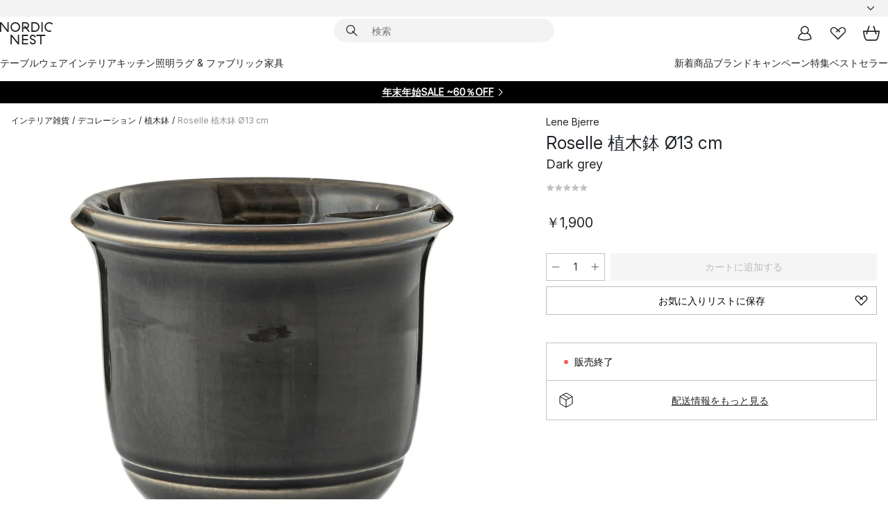

--- FILE ---
content_type: text/html; charset=utf-8
request_url: https://www.nordicnest.jp/brands/lene-bjerre/roselle-flowerpot-o13-cm/
body_size: 58490
content:
<!DOCTYPE html><html lang="ja-JP"><head><script>(function(w,i,g){w[g]=w[g]||[];if(typeof w[g].push=='function')w[g].push(i)})
(window,'GTM-WRL99SXS','google_tags_first_party');</script><script>(function(w,d,s,l){w[l]=w[l]||[];(function(){w[l].push(arguments);})('set', 'developer_id.dY2E1Nz', true);
		var f=d.getElementsByTagName(s)[0],
		j=d.createElement(s);j.async=true;j.src='/securemetrics/';
		f.parentNode.insertBefore(j,f);
		})(window,document,'script','dataLayer');</script><meta name="viewport" content="width=device-width, initial-scale=1"/><link rel="preload" as="image" imageSrcSet="/assets/blobs/lene-bjerre-roselle-13-cm-dark-grey/506417-01_1_ProductImageMain-80a2ba680d.jpg?preset=medium 960w,/assets/blobs/lene-bjerre-roselle-13-cm-dark-grey/506417-01_1_ProductImageMain-80a2ba680d.jpg?preset=medium&amp;dpr=1.5 1440w,/assets/blobs/lene-bjerre-roselle-13-cm-dark-grey/506417-01_1_ProductImageMain-80a2ba680d.jpg?preset=medium&amp;dpr=2 1920w" imageSizes="40vw"/><script type="module" src="/static/runtime.1c6cd4d0e538c820.js" async=""></script><script type="module" src="/static/main.1e5554d967e43fd3.js" async=""></script><script type="module" src="/static/vendor.7f95a0690cc7c913.js" async=""></script><meta name="theme-color" content="#000"/><title> Lene Bjerre からのRoselle 植木鉢 Ø13 cm - NordicNest.jp</title><meta data-excite="true" name="description" content="Lene Bjerre からのRoselle 植木鉢 Ø13 cmをNordic Nestでお買い物。✓ 365日の返品ポリシー ✓日本へ直送 ✓迅速な配送"/><meta data-excite="true" property="og:description" content="Lene Bjerre からのRoselle 植木鉢 Ø13 cmをNordic Nestでお買い物。✓ 365日の返品ポリシー ✓日本へ直送 ✓迅速な配送"/><meta data-excite="true" property="og:image" content="/assets/blobs/lene-bjerre-roselle-13-cm-dark-grey/506417-01_1_ProductImageMain-80a2ba680d.jpg"/><link rel="canonical" href="https://www.nordicnest.jp/brands/lene-bjerre/roselle-flowerpot-o13-cm/" data-excite="true"/><link rel="og:url" href="https://www.nordicnest.jp/brands/lene-bjerre/roselle-flowerpot-o13-cm/" data-excite="true"/><link rel="manifest" href="/webappmanifest" crossorigin="use-credentials"/></head><script type="text/javascript">window.dataLayer = window.dataLayer || [];

            function gtag(){ dataLayer.push(arguments); }
            
            // Set default consent to 'denied' as a placeholder
            
            // Determine actual values based on customer's own requirements
            
            gtag('consent', 'default', {
            
            'ad_storage': 'denied',
            
            'ad_user_data': 'denied',
            
            'ad_personalization': 'denied',
            
            'analytics_storage': 'denied',
            
            'wait_for_update': 500
            
            });
            
            gtag('set', 'ads_data_redaction', true);</script><script id="CookieConsent" type="text/javascript" data-culture="JA" src="https://policy.app.cookieinformation.com/uc.js" data-gcm-version="2.0"></script><link rel="stylesheet" href="/static/main.ce45a92616384d33.css"/><link rel="stylesheet" href="/static/vendor.c7c4a3e591ac7730.css"/><script>(function(w,d,s,l,i){w[l]=w[l]||[];w[l].push({'gtm.start':
new Date().getTime(),event:'gtm.js'});var f=d.getElementsByTagName(s)[0],
j=d.createElement(s),dl=l!='dataLayer'?'&l='+l:'';j.defer=true;j.src=
'https://www.googletagmanager.com/gtm.js?id='+i+dl;f.parentNode.insertBefore(j,f);
})(window,document,'script','dataLayer','GTM-WRL99SXS');</script><script>document.addEventListener('load',function(e) {  if (e.target instanceof HTMLImageElement){ e.target.style.opacity = '1'}},{ capture: true });</script><div id="container"><style data-glitz="">.a{color:inherit}.b{background-color:#F3F3F3}</style><div class="a b"><style data-glitz="">.c{z-index:6}.d{height:24px}.e{position:relative}.f{align-items:center;-webkit-box-align:center}.g{grid-template-columns:1fr auto 1fr;-ms-grid-columns:1fr auto 1fr}.h{grid-template-areas:"left center right"}.i{display:-ms-grid;display:grid}.k{width:100%}.o{padding-right:16px}.p{padding-left:16px}@media (min-width: 1281px){.j{height:30px}.l{max-width:1440px}.m{margin-right:auto}.n{margin-left:auto}.q{padding-right:40px}.r{padding-left:40px}}</style><div class="c d e f g h i j k l m n o p q r"><style data-glitz="">.s{max-width:500px}.t{justify-content:center;-webkit-box-pack:center}.u{height:inherit}.v{display:-webkit-box;display:-moz-box;display:-ms-flexbox;display:-webkit-flex;display:flex}.w{grid-area:center}</style><div class="s k t u v w e"><style data-glitz="">.x{gap:8px}.y{font-size:12px}.z{pointer-events:none}.a0{will-change:transform, opacity}.a1{transform:translateY(50%)}.a2{bottom:0}.a3{position:absolute}.a4{opacity:0}</style><div class="a x y t f v u z a0 a1 a2 a3 a4"><style data-glitz="">.a5{width:24px}.a6{color:#ff9800}.a7{min-width:1.5em}.a8{min-height:1.5em}.a9{display:block}</style><svg xmlns="http://www.w3.org/2000/svg" fill="none" stroke="currentColor" stroke-linecap="square" stroke-width="1.5" viewBox="0 0 24 24" class="d a5 a6 a7 a8 a9"><path d="m4.5 11.25 5.25 5.25 9-9"></path></svg><style data-glitz="">.aa{white-space:nowrap}.ab{margin-bottom:0}.ae{line-height:1.7142857142857142}@media (min-width: 1281px){.ac{margin-bottom:0}}</style><p class="aa y ab ac ae">19,900円以上のお買い物で送料無料</p></div><div class="a x y t f v u z a0 a1 a2 a3 a4"><svg xmlns="http://www.w3.org/2000/svg" fill="none" stroke="currentColor" stroke-linecap="square" stroke-width="1.5" viewBox="0 0 24 24" class="d a5 a6 a7 a8 a9"><path d="m4.5 11.25 5.25 5.25 9-9"></path></svg><p class="aa y ab ac ae">365日返品ポリシー</p></div></div><style data-glitz="">.af{justify-self:end;-ms-grid-column-align:end}.ag{grid-area:right}.ah{height:100%}.ai{font-size:14px}.aj{text-transform:capitalize}.ak{flex-direction:column;-webkit-box-orient:vertical;-webkit-box-direction:normal}</style><div value="ja-JP" options="" class="af ag ah ai aj ak v"><input type="hidden" value="ja-JP"/><style data-glitz="">.al{border-bottom-color:transparent}.am{border-bottom-style:solid}.an{border-bottom-width:0}.ao{border-top-color:transparent}.ap{border-top-style:solid}.aq{border-top-width:0}.ar{border-right-color:transparent}.as{border-right-style:solid}.at{border-right-width:0}.au{border-left-color:transparent}.av{border-left-style:solid}.aw{border-left-width:0}.b9{background-color:transparent}.ba{font-weight:bold}.bb{padding-right:0}.bc{padding-left:0}.bd{line-height:24px}.be{padding-bottom:3px}.bf{padding-top:3px}.bg{z-index:4}.bh{cursor:pointer}.bi{justify-content:space-between;-webkit-box-pack:justify}.bj{user-select:none;-webkit-user-select:none;-ms-user-select:none}.bk{font-variant:inherit}.bl{font-style:inherit}@media (min-width: 1281px){.ax{border-bottom-color:transparent}.ay{border-bottom-style:solid}.az{border-bottom-width:0}.b0{border-top-color:transparent}.b1{border-top-style:solid}.b2{border-top-width:0}.b3{border-right-color:transparent}.b4{border-right-style:solid}.b5{border-right-width:0}.b6{border-left-color:transparent}.b7{border-left-style:solid}.b8{border-left-width:0}}</style><button id=":Rehc:-button" role="combobox" aria-haspopup="listbox" aria-expanded="false" aria-controls=":Rehc:-listbox" aria-label="Missing translation for selectAnOption" tabindex="0" class="al am an ao ap aq ar as at au av aw ax ay az b0 b1 b2 b3 b4 b5 b6 b7 b8 b9 ba bb bc bd y be bf ah bg bh f bi v a bj bk bl"><style data-glitz="">.bm{font-weight:500}.bn{overflow:hidden}.bo{text-overflow:ellipsis}</style><span class="ah bm k f v bn bo aa"></span><style data-glitz="">.bp{margin-left:8px}.bq{flex-shrink:0}.br{width:1.5em}.bs{height:1.5em}</style><svg xmlns="http://www.w3.org/2000/svg" fill="none" viewBox="0 0 24 24" aria-hidden="true" class="y bp bq br bs a9"><path stroke="currentColor" stroke-linecap="round" stroke-linejoin="round" stroke-width="1.5" d="m6 9 6 6 6-6"></path></svg></button><style data-glitz="">.bt{z-index:5}</style><div class="bt e"></div></div></div></div><style data-glitz="">.bu{z-index:3}.bv{top:-1px}.bw{background-color:#FFFFFF}.bx{position:-webkit-sticky;position:sticky}.by{height:auto}.bz{align-items:inherit;-webkit-box-align:inherit}</style><header class="bu bv bw bx by bz ak"><style data-glitz="">@media (min-width: 1281px){.c0{height:66px}}</style><div class="e bi f g i c0 q r k l m n"><style data-glitz="">.c1{justify-self:flex-start}</style><div class="c1 f v"><style data-glitz="">.c5{text-decoration:none}.c2:visited{color:inherit}.c3:hover{color:inherit}.c4:hover{text-decoration:none}</style><a aria-label="スタートページ" class="c2 c3 c4 c5 a" data-spa-link="true" href="/brands/lene-bjerre/roselle-flowerpot-o13-cm/"><style data-glitz="">.c6{height:32px}.c7{width:auto}</style><svg xmlns="http://www.w3.org/2000/svg" viewBox="0 0 114.24 48" class="c6 c7 a9"><path d="M87.093 48V29.814h-8.185V27.13h19.078v2.684h-8.215V48Zm-17.823-.239a6.4 6.4 0 0 1-1.92-.8 6.1 6.1 0 0 1-1.637-1.535 7 7 0 0 1-1.115-2.4l2.351-1.253a4.9 4.9 0 0 0 1.458 2.639 4.1 4.1 0 0 0 2.8.91 3.93 3.93 0 0 0 2.559-.776 2.72 2.72 0 0 0 .952-2.236 2.8 2.8 0 0 0-.312-1.386 3 3 0 0 0-.834-.939 4.6 4.6 0 0 0-1.175-.626q-.654-.238-1.369-.478-1.012-.328-2.112-.759A8.4 8.4 0 0 1 66.9 37a5.5 5.5 0 0 1-1.488-1.714 5.06 5.06 0 0 1-.581-2.519 5.5 5.5 0 0 1 .506-2.4 5.15 5.15 0 0 1 1.369-1.774 6 6 0 0 1 2.012-1.093 7.7 7.7 0 0 1 2.4-.372 6.5 6.5 0 0 1 4.167 1.342 7.07 7.07 0 0 1 2.381 3.667l-2.531 1.013a4.5 4.5 0 0 0-1.517-2.563 4.17 4.17 0 0 0-2.559-.775 3.67 3.67 0 0 0-2.649.864 2.83 2.83 0 0 0-.893 2.117 2.5 2.5 0 0 0 .312 1.3 3 3 0 0 0 .863.91 5.8 5.8 0 0 0 1.31.67q.759.284 1.622.581 1.221.417 2.277.88a7 7 0 0 1 1.83 1.133 4.8 4.8 0 0 1 1.221 1.625 5.5 5.5 0 0 1 .446 2.326 6.1 6.1 0 0 1-.5 2.578 5.2 5.2 0 0 1-1.355 1.8 5.5 5.5 0 0 1-1.965 1.058 7.9 7.9 0 0 1-2.345.346 8.6 8.6 0 0 1-1.964-.239ZM38.822 48l-13.3-16.547V48H22.84V27.13h2.678l13.3 16.577V27.13H41.5V48Zm8.905 0V27.13h12.8v2.683H50.406v6.411h10.119v2.683H50.406v6.41h10.119V48Zm14.54-26.453-6.059-7.533h-5.8v6.857h-2.682V0h8.007a7.4 7.4 0 0 1 2.8.522 6.7 6.7 0 0 1 2.217 1.461A6.9 6.9 0 0 1 62.221 4.2a7.2 7.2 0 0 1 .536 2.8 7 7 0 0 1-1 3.757 6.7 6.7 0 0 1-2.693 2.474l5.331 6.6-2.129 1.712ZM50.406 11.33h3.66L52.22 9.022l2.08-1.669 2.976 3.708A4.2 4.2 0 0 0 59.3 9.54a4.23 4.23 0 0 0 .774-2.534 4.35 4.35 0 0 0-.343-1.744 4.3 4.3 0 0 0-.931-1.371A4.2 4.2 0 0 0 57.415 3a4.5 4.5 0 0 0-1.681-.313h-5.328Zm52.406 8.75a10 10 0 0 1-3.259-2.191 10.4 10.4 0 0 1-2.188-3.309 10.6 10.6 0 0 1-.8-4.145 10.6 10.6 0 0 1 .8-4.144 10.4 10.4 0 0 1 2.188-3.309 9.9 9.9 0 0 1 3.273-2.191A10.5 10.5 0 0 1 106.918 0a9.9 9.9 0 0 1 4.048.805 12 12 0 0 1 3.274 2.146l-1.22 2.534a10 10 0 0 0-.9-.833 10.5 10.5 0 0 0-1.768-1.165 7.54 7.54 0 0 0-3.556-.8 7.8 7.8 0 0 0-2.991.567 7.2 7.2 0 0 0-2.4 1.579 7.3 7.3 0 0 0-1.591 2.445 8.35 8.35 0 0 0-.581 3.16 8.35 8.35 0 0 0 .581 3.161 7.3 7.3 0 0 0 1.591 2.444 7.2 7.2 0 0 0 2.4 1.58 7.8 7.8 0 0 0 2.991.567 9.6 9.6 0 0 0 1.859-.179 8.5 8.5 0 0 0 1.98-.686l.476 2.684a17 17 0 0 1-2.262.656 10.37 10.37 0 0 1-6.042-.581Zm-13.054.791V0h2.678v20.87Zm-21.665 0V0h7.143a10.7 10.7 0 0 1 4.107.79 10.2 10.2 0 0 1 3.3 2.176 9.9 9.9 0 0 1 2.188 3.294 10.9 10.9 0 0 1 .789 4.174 10.9 10.9 0 0 1-.789 4.174 10 10 0 0 1-2.185 3.292 10.2 10.2 0 0 1-3.3 2.176 10.7 10.7 0 0 1-4.107.79Zm2.678-2.684h4.464a8.3 8.3 0 0 0 3.081-.566 7.2 7.2 0 0 0 2.44-1.595 7.4 7.4 0 0 0 1.607-2.46 8.3 8.3 0 0 0 .581-3.13 8.2 8.2 0 0 0-.581-3.116 7.26 7.26 0 0 0-4.047-4.055 8.1 8.1 0 0 0-3.081-.581h-4.464ZM15.982 20.87 2.678 4.323V20.87H0V0h2.678l13.3 16.577V0h2.678v20.87Zm13.074-.791a9.96 9.96 0 0 1-5.491-5.5 10.8 10.8 0 0 1-.789-4.145 10.8 10.8 0 0 1 .789-4.144 9.95 9.95 0 0 1 5.491-5.5A10.7 10.7 0 0 1 33.194 0a10.85 10.85 0 0 1 4.152.791 9.9 9.9 0 0 1 3.3 2.19 10.2 10.2 0 0 1 2.173 3.31 10.8 10.8 0 0 1 .789 4.144 10.8 10.8 0 0 1-.789 4.145 10.2 10.2 0 0 1-2.173 3.309 9.9 9.9 0 0 1-3.3 2.191 10.8 10.8 0 0 1-4.152.79 10.7 10.7 0 0 1-4.138-.791M30.1 3.264a7.19 7.19 0 0 0-4.063 4.07 8.2 8.2 0 0 0-.58 3.1 8.2 8.2 0 0 0 .58 3.1A7.18 7.18 0 0 0 30.1 17.6a8.53 8.53 0 0 0 6.191 0 7.18 7.18 0 0 0 4.063-4.069 8.2 8.2 0 0 0 .581-3.1 8.2 8.2 0 0 0-.581-3.1 7.19 7.19 0 0 0-4.063-4.07 8.53 8.53 0 0 0-6.191 0Z" style="fill:#1e2022"></path></svg></a></div><style data-glitz="">.c8{transition-timing-function:ease-out}.c9{transition-duration:200ms}.ca{transition-property:background, box-shadow;-webkit-transition-property:background, box-shadow;-moz-transition-property:background, box-shadow}.cb{z-index:1}@media (min-width: 1281px){.cc{width:400px}.cd{align-items:center;-webkit-box-align:center}}</style><form role="search" class="c8 c9 ca k e cb v cc cd" action=""><style data-glitz="">.ce{border-bottom-width:thin}.cf{border-top-width:thin}.cg{border-right-width:thin}.ch{border-left-width:thin}.ci{height:34px}.cj{border-radius:50px}.co{transition-property:background-color;-webkit-transition-property:background-color;-moz-transition-property:background-color}@media (max-width: 1280px){.ck{border-bottom-color:transparent}.cl{margin-bottom:8px}.cm{margin-right:12px}.cn{margin-left:12px}}</style><div class="b am al ce ap ao cf as ar cg av au ch ci cb k f v cj ck cl cm cn c8 c9 co"><style data-glitz="">.cp{padding-bottom:0}.cq{padding-top:0}.cr{border-radius:0}.cs{text-transform:initial}.cz{font-size:16px}.d0{transition-property:color, background, opacity, border-color;-webkit-transition-property:color, background, opacity, border-color;-moz-transition-property:color, background, opacity, border-color}.d1{border-bottom-width:1px}.d2{border-top-width:1px}.d3{border-right-width:1px}.d4{border-left-width:1px}@media (hover: hover){.ct:hover{border-bottom-color:transparent}.cu:hover{border-top-color:transparent}.cv:hover{border-right-color:transparent}.cw:hover{border-left-color:transparent}.cx:hover{background-color:transparent}.cy:hover{color:inherit}}</style><button tabindex="0" type="submit" aria-label="検索" data-test-id="quick-search-btn" class="bp cp cq bb bc bq cr a b9 cs f t v ct cu cv cw cx cy bd cz c8 c9 d0 al am d1 ao ap d2 ar as d3 au av d4 bj bk bl"><style data-glitz="">.d5{margin-bottom:8px}.d6{margin-top:8px}.d7{margin-right:8px}.d8{height:16px}.d9{width:16px}</style><svg xmlns="http://www.w3.org/2000/svg" viewBox="0 0 26.414 26.414" class="d5 d6 d7 bp d8 d9 a9"><defs><style>.search_svg__a{fill:none;stroke:#1e2022;stroke-linecap:square;stroke-miterlimit:10;stroke-width:2px}</style></defs><g transform="translate(1 1)"><circle cx="9.5" cy="9.5" r="9.5" class="search_svg__a"></circle><path d="m14 14 10 10" class="search_svg__a"></path></g></svg></button><style data-glitz="">.db{flex-grow:1;-webkit-box-flex:1}.dh{border-bottom-style:none}.di{border-top-style:none}.dj{border-right-style:none}.dk{border-left-style:none}.dl{padding-left:12px}.da::-webkit-search-cancel-button{display:none}.dc:focus{outline-style:none}.dd:focus{border-bottom-style:none}.de:focus{border-top-style:none}.df:focus{border-right-style:none}.dg:focus{border-left-style:none}</style><input tabindex="0" aria-label="検索" aria-disabled="false" role="combobox" type="search" autoComplete="off" aria-autocomplete="list" aria-activedescendant="-1-item-" aria-expanded="false" aria-controls="suggestions" aria-owns="suggestions" placeholder="検索" data-test-id="quick-search-input" class="da db dc dd de df dg dh di dj dk b9 u k dl ai" name="q" value=""/><style data-glitz="">.dm{visibility:hidden}</style><button type="button" tabindex="0" aria-label="閉じる" class="d7 cp cq bb bc bq dm cr a b9 cs f t v ct cu cv cw cx cy bd cz c8 c9 d0 al am d1 ao ap d2 ar as d3 au av d4 bj bk bl"><svg xmlns="http://www.w3.org/2000/svg" viewBox="0 0 32 32" class="d5 d6 d7 bp d8 d9 a9"><path fill="none" stroke="currentColor" stroke-linecap="square" stroke-miterlimit="10" stroke-width="2" d="m16 16-8.657 8.656L16 16 7.343 7.343 16 16l8.656-8.657L16 16l8.657 8.657z"></path></svg></button></div><style data-glitz="">.dn{left:12px}.do{top:40px}.dp{width:calc(100% - 24px)}.dq{border-radius:16px}.dt{transition-property:border-color, box-shadow;-webkit-transition-property:border-color, box-shadow;-moz-transition-property:border-color, box-shadow}.du{height:0}.dv{background-color:white}@media (min-width: 1281px){.dr{left:0}.ds{width:100%}}</style><div class="dn do dp a3 an am al aq ap ao at as ar aw av au dq dr ds c8 c9 dt du bn dv b2"><style data-glitz="">.dw{padding-bottom:16px}.dx{padding-top:8px}</style><div class="dw dx"></div></div></form><style data-glitz="">.dy{justify-self:flex-end}</style><div class="dy f v"><style data-glitz="">.dz{padding-bottom:11px}.e0{padding-top:11px}.e1{padding-right:11px}.e2{padding-left:11px}</style><a aria-label="マイページ" data-test-id="my-pages-button" class="cr a b9 cs f t v ct cu cv cw cx cy bd cz dz e0 e1 e2 c8 c9 d0 al am d1 ao ap d2 ar as d3 au av d4 c3 c4 c5" data-spa-link="true" href=""><svg xmlns="http://www.w3.org/2000/svg" viewBox="0 0 32 32" data-test-id="my-pages-link" class="br bs a9"><defs><style>.user_svg__a{fill:none;stroke:#1e2022;stroke-miterlimit:10;stroke-width:2px}</style></defs><circle cx="7" cy="7" r="7" class="user_svg__a" transform="translate(9 3)"></circle><path d="M12.007 15.645A11.44 11.44 0 0 0 4 26.375 27 27 0 0 0 16 29a27 27 0 0 0 12-2.625 11.44 11.44 0 0 0-8-10.73" class="user_svg__a"></path></svg></a><style data-glitz="">.e3{overflow:visible}</style><a aria-label="お気に入り" class="e3 e cr a b9 cs f t v ct cu cv cw cx cy bd cz dz e0 e1 e2 c8 c9 d0 al am d1 ao ap d2 ar as d3 au av d4 c3 c4 c5" data-spa-link="true" href=""><svg xmlns="http://www.w3.org/2000/svg" fill="none" viewBox="0 0 32 32" data-test-id="my-wishlist-link" class="br bs a9"><path stroke="currentColor" stroke-linecap="square" stroke-miterlimit="10" stroke-width="2" d="m13 13 7.071-6.317a5.866 5.866 0 0 1 8.225 0 5.7 5.7 0 0 1 0 8.127L15.959 27 3.7 14.81a5.7 5.7 0 0 1 0-8.127 5.866 5.866 0 0 1 8.225 0S16.582 10.533 19 13"></path></svg></a><button aria-label="カート" title="0 個のアイテムが入っています。" data-test-id="header-cart-icon" class="e3 e cr a b9 cs f t v ct cu cv cw cx cy bd cz dz e0 e1 e2 c8 c9 d0 al am d1 ao ap d2 ar as d3 au av d4 bj bk bl"><svg xmlns="http://www.w3.org/2000/svg" fill="none" viewBox="0 0 28.138 25.265" data-test-id="minicart-link" class="br bs a9"><g stroke="currentColor" stroke-linecap="square" stroke-miterlimit="10" stroke-width="2"><path d="m18.069 1.265 4 12M10.069 1.265l-4 12M1.069 9.265h26s-1 15-6 15h-14c-5 0-6-15-6-15Z"></path></g></svg></button></div></div><style data-glitz="">.e4{min-height:44px}</style><nav class="e4 k dw dx"><div class="bi v q r k l m n"><style data-glitz="">.e5{gap:24px}.e6{list-style:none}.e7{margin-top:0}.e8{margin-right:0}.e9{margin-left:0}</style><ul class="e5 v e6 cp cq bb bc ab e7 e8 e9"><li><style data-glitz="">.ea:hover{text-decoration:underline}</style><a data-test-id="product-category-tabs" class="ea aa a9 bm ai c2 c3 c5 a" data-spa-link="true" href="/tableware/">テーブルウェア</a></li><li><a data-test-id="product-category-tabs" class="ea aa a9 bm ai c2 c3 c5 a" data-spa-link="true" href="/home-accessories/">インテリア</a></li><li><a data-test-id="product-category-tabs" class="ea aa a9 bm ai c2 c3 c5 a" data-spa-link="true" href="/cookware-kitchen-accessories/">キッチン</a></li><li><a data-test-id="product-category-tabs" class="ea aa a9 bm ai c2 c3 c5 a" data-spa-link="true" href="/lighting/">照明</a></li><li><a data-test-id="product-category-tabs" class="ea aa a9 bm ai c2 c3 c5 a" data-spa-link="true" href="/rugs-textiles/">ラグ &amp; ファブリック</a></li><li><a data-test-id="product-category-tabs" class="ea aa a9 bm ai c2 c3 c5 a" data-spa-link="true" href="/furniture/">家具</a></li></ul><ul class="e5 v e6 cp cq bb bc ab e7 e8 e9"><li><a class="bm ea aa a9 ai c2 c3 c5 a" data-spa-link="true" href="/new-arrivals/?sortBy=new">新着商品</a></li><li><a class="bm ea aa a9 ai c2 c3 c5 a" data-spa-link="true" href="/brands/">ブランド</a></li><li><a class="bm ea aa a9 ai c2 c3 c5 a" data-spa-link="true" href="/special-offers/">キャンペーン</a></li><li><a class="bm ea aa a9 ai c2 c3 c5 a" data-spa-link="true" href="/inspiration-tips/">特集</a></li><li><a class="bm ea aa a9 ai c2 c3 c5 a" data-spa-link="true" href="/bestsellers/">ベストセラー</a></li></ul></div></nav></header><div style="display:contents"><style data-glitz="">.ed{width:440px}.ee{top:0}.ef{left:100%}.eg{will-change:transform}.eh{max-width:100%}.ei{position:fixed}@media (min-width: 1281px){.eb{display:none}.ec{width:auto}}</style><div class="bw bn eb ec ed a2 ee ef eg eh ak v ei"><style data-glitz="">.ej{padding-bottom:4px}.ek{padding-top:4px}</style><div class="ej ek a9 e"><style data-glitz="">.el{transform:translate(-50%, -50%)}.em{top:50%}.en{left:50%}</style><svg xmlns="http://www.w3.org/2000/svg" viewBox="0 0 114.24 48" class="el em en a3 c6 c7 a9"><path d="M87.093 48V29.814h-8.185V27.13h19.078v2.684h-8.215V48Zm-17.823-.239a6.4 6.4 0 0 1-1.92-.8 6.1 6.1 0 0 1-1.637-1.535 7 7 0 0 1-1.115-2.4l2.351-1.253a4.9 4.9 0 0 0 1.458 2.639 4.1 4.1 0 0 0 2.8.91 3.93 3.93 0 0 0 2.559-.776 2.72 2.72 0 0 0 .952-2.236 2.8 2.8 0 0 0-.312-1.386 3 3 0 0 0-.834-.939 4.6 4.6 0 0 0-1.175-.626q-.654-.238-1.369-.478-1.012-.328-2.112-.759A8.4 8.4 0 0 1 66.9 37a5.5 5.5 0 0 1-1.488-1.714 5.06 5.06 0 0 1-.581-2.519 5.5 5.5 0 0 1 .506-2.4 5.15 5.15 0 0 1 1.369-1.774 6 6 0 0 1 2.012-1.093 7.7 7.7 0 0 1 2.4-.372 6.5 6.5 0 0 1 4.167 1.342 7.07 7.07 0 0 1 2.381 3.667l-2.531 1.013a4.5 4.5 0 0 0-1.517-2.563 4.17 4.17 0 0 0-2.559-.775 3.67 3.67 0 0 0-2.649.864 2.83 2.83 0 0 0-.893 2.117 2.5 2.5 0 0 0 .312 1.3 3 3 0 0 0 .863.91 5.8 5.8 0 0 0 1.31.67q.759.284 1.622.581 1.221.417 2.277.88a7 7 0 0 1 1.83 1.133 4.8 4.8 0 0 1 1.221 1.625 5.5 5.5 0 0 1 .446 2.326 6.1 6.1 0 0 1-.5 2.578 5.2 5.2 0 0 1-1.355 1.8 5.5 5.5 0 0 1-1.965 1.058 7.9 7.9 0 0 1-2.345.346 8.6 8.6 0 0 1-1.964-.239ZM38.822 48l-13.3-16.547V48H22.84V27.13h2.678l13.3 16.577V27.13H41.5V48Zm8.905 0V27.13h12.8v2.683H50.406v6.411h10.119v2.683H50.406v6.41h10.119V48Zm14.54-26.453-6.059-7.533h-5.8v6.857h-2.682V0h8.007a7.4 7.4 0 0 1 2.8.522 6.7 6.7 0 0 1 2.217 1.461A6.9 6.9 0 0 1 62.221 4.2a7.2 7.2 0 0 1 .536 2.8 7 7 0 0 1-1 3.757 6.7 6.7 0 0 1-2.693 2.474l5.331 6.6-2.129 1.712ZM50.406 11.33h3.66L52.22 9.022l2.08-1.669 2.976 3.708A4.2 4.2 0 0 0 59.3 9.54a4.23 4.23 0 0 0 .774-2.534 4.35 4.35 0 0 0-.343-1.744 4.3 4.3 0 0 0-.931-1.371A4.2 4.2 0 0 0 57.415 3a4.5 4.5 0 0 0-1.681-.313h-5.328Zm52.406 8.75a10 10 0 0 1-3.259-2.191 10.4 10.4 0 0 1-2.188-3.309 10.6 10.6 0 0 1-.8-4.145 10.6 10.6 0 0 1 .8-4.144 10.4 10.4 0 0 1 2.188-3.309 9.9 9.9 0 0 1 3.273-2.191A10.5 10.5 0 0 1 106.918 0a9.9 9.9 0 0 1 4.048.805 12 12 0 0 1 3.274 2.146l-1.22 2.534a10 10 0 0 0-.9-.833 10.5 10.5 0 0 0-1.768-1.165 7.54 7.54 0 0 0-3.556-.8 7.8 7.8 0 0 0-2.991.567 7.2 7.2 0 0 0-2.4 1.579 7.3 7.3 0 0 0-1.591 2.445 8.35 8.35 0 0 0-.581 3.16 8.35 8.35 0 0 0 .581 3.161 7.3 7.3 0 0 0 1.591 2.444 7.2 7.2 0 0 0 2.4 1.58 7.8 7.8 0 0 0 2.991.567 9.6 9.6 0 0 0 1.859-.179 8.5 8.5 0 0 0 1.98-.686l.476 2.684a17 17 0 0 1-2.262.656 10.37 10.37 0 0 1-6.042-.581Zm-13.054.791V0h2.678v20.87Zm-21.665 0V0h7.143a10.7 10.7 0 0 1 4.107.79 10.2 10.2 0 0 1 3.3 2.176 9.9 9.9 0 0 1 2.188 3.294 10.9 10.9 0 0 1 .789 4.174 10.9 10.9 0 0 1-.789 4.174 10 10 0 0 1-2.185 3.292 10.2 10.2 0 0 1-3.3 2.176 10.7 10.7 0 0 1-4.107.79Zm2.678-2.684h4.464a8.3 8.3 0 0 0 3.081-.566 7.2 7.2 0 0 0 2.44-1.595 7.4 7.4 0 0 0 1.607-2.46 8.3 8.3 0 0 0 .581-3.13 8.2 8.2 0 0 0-.581-3.116 7.26 7.26 0 0 0-4.047-4.055 8.1 8.1 0 0 0-3.081-.581h-4.464ZM15.982 20.87 2.678 4.323V20.87H0V0h2.678l13.3 16.577V0h2.678v20.87Zm13.074-.791a9.96 9.96 0 0 1-5.491-5.5 10.8 10.8 0 0 1-.789-4.145 10.8 10.8 0 0 1 .789-4.144 9.95 9.95 0 0 1 5.491-5.5A10.7 10.7 0 0 1 33.194 0a10.85 10.85 0 0 1 4.152.791 9.9 9.9 0 0 1 3.3 2.19 10.2 10.2 0 0 1 2.173 3.31 10.8 10.8 0 0 1 .789 4.144 10.8 10.8 0 0 1-.789 4.145 10.2 10.2 0 0 1-2.173 3.309 9.9 9.9 0 0 1-3.3 2.191 10.8 10.8 0 0 1-4.152.79 10.7 10.7 0 0 1-4.138-.791M30.1 3.264a7.19 7.19 0 0 0-4.063 4.07 8.2 8.2 0 0 0-.58 3.1 8.2 8.2 0 0 0 .58 3.1A7.18 7.18 0 0 0 30.1 17.6a8.53 8.53 0 0 0 6.191 0 7.18 7.18 0 0 0 4.063-4.069 8.2 8.2 0 0 0 .581-3.1 8.2 8.2 0 0 0-.581-3.1 7.19 7.19 0 0 0-4.063-4.07 8.53 8.53 0 0 0-6.191 0Z" style="fill:#1e2022"></path></svg><style data-glitz="">.eo{float:right}</style><button class="eo cr a b9 cs f t v ct cu cv cw cx cy bd cz dz e0 e1 e2 c8 c9 d0 al am d1 ao ap d2 ar as d3 au av d4 bn e bj bk bl"><svg xmlns="http://www.w3.org/2000/svg" viewBox="0 0 32 32" class="br bs a9"><path fill="none" stroke="currentColor" stroke-linecap="square" stroke-miterlimit="10" stroke-width="2" d="m16 16-8.657 8.656L16 16 7.343 7.343 16 16l8.656-8.657L16 16l8.657 8.657z"></path></svg></button></div><style data-glitz="">.ep{grid-template-columns:repeat(2, 1fr);-ms-grid-columns:repeat(2, 1fr)}</style><div class="ep i"><style data-glitz="">.er{padding-bottom:12px}.es{padding-top:12px}.et{transition-duration:300ms}.eu{padding-right:23px}.ev{padding-left:23px}.ew{color:black}.f3{border-bottom-color:#bbbcbc}.f4{border-top-color:#bbbcbc}.f5{border-right-color:#bbbcbc}.f6{border-left-color:#bbbcbc}.eq:focus-visible{outline-offset:-2px}@media (hover: hover){.ex:hover{border-bottom-color:#bbbcbc}.ey:hover{border-top-color:#bbbcbc}.ez:hover{border-right-color:#bbbcbc}.f0:hover{border-left-color:#bbbcbc}.f1:hover{background-color:#f5f5f5}.f2:hover{color:black}}</style><button class="bw eq er es an aq at aw cs co et bm ai f t v bd eu ev cr ew ex ey ez f0 f1 f2 c8 f3 am f4 ap f5 as f6 av bj bk bl">商品</button><style data-glitz="">.f7{background-color:#ebebeb}</style><button class="f7 eq er es an aq at aw cs co et bm ai f t v bd eu ev cr ew ex ey ez f0 f1 f2 c8 f3 am f4 ap f5 as f6 av bj bk bl">他</button></div><style data-glitz="">.f8{overflow-x:hidden}</style><nav class="ah f8 e db"><style data-glitz="">.f9{will-change:opacity, transform}</style><div class="f9 ak v a2 ee ah k a3"><style data-glitz="">.fa{overflow-y:auto}.fb{-webkit-overflow-scrolling:touch}</style><ul class="fa fb e6 cp cq bb bc ab e7 e8 e9"><style data-glitz="">@media (max-width: 1280px){.fc{border-bottom-style:solid}.fd{border-bottom-width:1px}.fe{border-bottom-color:#f5f5f5}}</style><li class="fc fd fe"><style data-glitz="">.ff{padding-right:24px}.fg{padding-left:24px}@media (max-width: 1280px){.fh{padding-bottom:16px}.fi{padding-top:16px}.fj{padding-right:24px}.fk{padding-left:24px}.fl{font-size:16px}.fm{font-weight:500}}</style><a data-test-id="sidebar-product-category" class="er es ff fg aa k f bi v fh fi fj fk fl fm c2 c3 c4 c5 a" data-spa-link="true" href="/tableware/">テーブルウェア<style data-glitz="">.fn{transform:rotate(270deg)}</style><svg xmlns="http://www.w3.org/2000/svg" fill="none" viewBox="0 0 24 24" class="y fn br bs a9"><path fill="currentColor" d="M4.943 9.75 6 8.693l6 6 6-6 1.058 1.057L12 16.808z"></path></svg></a></li><li class="fc fd fe"><a data-test-id="sidebar-product-category" class="er es ff fg aa k f bi v fh fi fj fk fl fm c2 c3 c4 c5 a" data-spa-link="true" href="/home-accessories/">インテリア<svg xmlns="http://www.w3.org/2000/svg" fill="none" viewBox="0 0 24 24" class="y fn br bs a9"><path fill="currentColor" d="M4.943 9.75 6 8.693l6 6 6-6 1.058 1.057L12 16.808z"></path></svg></a></li><li class="fc fd fe"><a data-test-id="sidebar-product-category" class="er es ff fg aa k f bi v fh fi fj fk fl fm c2 c3 c4 c5 a" data-spa-link="true" href="/cookware-kitchen-accessories/">キッチン<svg xmlns="http://www.w3.org/2000/svg" fill="none" viewBox="0 0 24 24" class="y fn br bs a9"><path fill="currentColor" d="M4.943 9.75 6 8.693l6 6 6-6 1.058 1.057L12 16.808z"></path></svg></a></li><li class="fc fd fe"><a data-test-id="sidebar-product-category" class="er es ff fg aa k f bi v fh fi fj fk fl fm c2 c3 c4 c5 a" data-spa-link="true" href="/lighting/">照明<svg xmlns="http://www.w3.org/2000/svg" fill="none" viewBox="0 0 24 24" class="y fn br bs a9"><path fill="currentColor" d="M4.943 9.75 6 8.693l6 6 6-6 1.058 1.057L12 16.808z"></path></svg></a></li><li class="fc fd fe"><a data-test-id="sidebar-product-category" class="er es ff fg aa k f bi v fh fi fj fk fl fm c2 c3 c4 c5 a" data-spa-link="true" href="/rugs-textiles/">ラグ &amp; ファブリック<svg xmlns="http://www.w3.org/2000/svg" fill="none" viewBox="0 0 24 24" class="y fn br bs a9"><path fill="currentColor" d="M4.943 9.75 6 8.693l6 6 6-6 1.058 1.057L12 16.808z"></path></svg></a></li><li class="fc fd fe"><a data-test-id="sidebar-product-category" class="er es ff fg aa k f bi v fh fi fj fk fl fm c2 c3 c4 c5 a" data-spa-link="true" href="/furniture/">家具<svg xmlns="http://www.w3.org/2000/svg" fill="none" viewBox="0 0 24 24" class="y fn br bs a9"><path fill="currentColor" d="M4.943 9.75 6 8.693l6 6 6-6 1.058 1.057L12 16.808z"></path></svg></a></li><style data-glitz="">.fo{padding-bottom:8px}.fp{padding-right:8px}.fq{padding-left:8px}.fr{grid-template-columns:repeat(3, minmax(0, 1fr));-ms-grid-columns:repeat(3, minmax(0, 1fr))}</style><li class="y fo dx fp fq k fr i"><style data-glitz="">.fs{padding-right:12px}</style><a class="fo dx fs dl ak v f c2 c3 c4 c5 a" data-spa-link="true" href="/my-pages/"><style data-glitz="">.ft{object-fit:contain}.fu{width:28px}.fv{height:28px}.fw{transition-timing-function:ease-in}.fx{transition-property:opacity;-webkit-transition-property:opacity;-moz-transition-property:opacity}</style><img loading="lazy" height="32" width="32" src="/assets/contentful/p7vzp7ftmsr1/6Dv5NcRbiecSL4BHRkLZu2/564403beeebfb0475d7532f96f7e26ee/user.svg" class="ft fu fv fw c9 fx a4 eh"/><style data-glitz="">.fy{text-align:center}.fz{margin-top:12px}</style><div class="fy fz bo bn aa c5">マイページ</div></a><a class="fo dx fs dl ak v f c2 c3 c4 c5 a" data-spa-link="true" href="/my-favourites/"><img loading="lazy" alt="" height="24" width="25" src="/assets/contentful/p7vzp7ftmsr1/4BCENhWV3QUyH3fOxk0HMK/cf76b3bf637272b8940f43ff998b27d2/heart_icon.svg" class="ft fu fv fw c9 fx a4 eh"/><div class="fy fz bo bn aa c5">お気に入り</div></a><a class="fo dx fs dl ak v f c2 c3 c4 c5 a" data-spa-link="true" href="/customer-service/"><img loading="lazy" height="26" width="28" src="/assets/contentful/p7vzp7ftmsr1/5U7VZK0g3BGd1pAhnnxh4F/cb81a86a5837bf258e89a7d3d9bd309c/nn-icon-service_2.svg" class="ft fu fv fw c9 fx a4 eh"/><div class="fy fz bo bn aa c5">カスタマーサービス</div></a></li></ul></div><div class="f9 ak v a2 ee ah k a3"><ul class="fa fb e6 cp cq bb bc ab e7 e8 e9"><li class="fc fd fe"><a data-test-id="sidebar-product-category" class="er es ff fg aa k f bi v fh fi fj fk fl fm c2 c3 c4 c5 a" data-spa-link="true" href="/new-arrivals/?sortBy=new">新着商品</a></li><li class="fc fd fe"><a data-test-id="sidebar-product-category" class="er es ff fg aa k f bi v fh fi fj fk fl fm c2 c3 c4 c5 a" data-spa-link="true" href="/brands/">ブランド</a></li><li class="fc fd fe"><a data-test-id="sidebar-product-category" class="er es ff fg aa k f bi v fh fi fj fk fl fm c2 c3 c4 c5 a" data-spa-link="true" href="/special-offers/">キャンペーン</a></li><li class="fc fd fe"><a data-test-id="sidebar-product-category" class="er es ff fg aa k f bi v fh fi fj fk fl fm c2 c3 c4 c5 a" data-spa-link="true" href="/inspiration-tips/">特集<svg xmlns="http://www.w3.org/2000/svg" fill="none" viewBox="0 0 24 24" class="y fn br bs a9"><path fill="currentColor" d="M4.943 9.75 6 8.693l6 6 6-6 1.058 1.057L12 16.808z"></path></svg></a></li><li class="fc fd fe"><a data-test-id="sidebar-product-category" class="er es ff fg aa k f bi v fh fi fj fk fl fm c2 c3 c4 c5 a" data-spa-link="true" href="/bestsellers/">ベストセラー</a></li><li class="y fo dx fp fq k fr i"><a class="fo dx fs dl ak v f c2 c3 c4 c5 a" data-spa-link="true" href="/my-pages/"><img loading="lazy" height="32" width="32" src="/assets/contentful/p7vzp7ftmsr1/6Dv5NcRbiecSL4BHRkLZu2/564403beeebfb0475d7532f96f7e26ee/user.svg" class="ft fu fv fw c9 fx a4 eh"/><div class="fy fz bo bn aa c5">マイページ</div></a><a class="fo dx fs dl ak v f c2 c3 c4 c5 a" data-spa-link="true" href="/my-favourites/"><img loading="lazy" alt="" height="24" width="25" src="/assets/contentful/p7vzp7ftmsr1/4BCENhWV3QUyH3fOxk0HMK/cf76b3bf637272b8940f43ff998b27d2/heart_icon.svg" class="ft fu fv fw c9 fx a4 eh"/><div class="fy fz bo bn aa c5">お気に入り</div></a><a class="fo dx fs dl ak v f c2 c3 c4 c5 a" data-spa-link="true" href="/customer-service/"><img loading="lazy" height="26" width="28" src="/assets/contentful/p7vzp7ftmsr1/5U7VZK0g3BGd1pAhnnxh4F/cb81a86a5837bf258e89a7d3d9bd309c/nn-icon-service_2.svg" class="ft fu fv fw c9 fx a4 eh"/><div class="fy fz bo bn aa c5">カスタマーサービス</div></a></li></ul></div></nav><div class="er es o p f7 bi v"><style data-glitz="">.g0{text-transform:none}</style><a data-test-id="mobile-menu-my-pages-button" class="g0 x bc fo dx cr a b9 f t v ct cu cv cw cx cy bd y e1 c8 c9 d0 al am d1 ao ap d2 ar as d3 au av d4 c3 c4 c5" data-spa-link="true" href=""><svg xmlns="http://www.w3.org/2000/svg" viewBox="0 0 32 32" class="br bs a9"><defs><style>.user_svg__a{fill:none;stroke:#1e2022;stroke-miterlimit:10;stroke-width:2px}</style></defs><circle cx="7" cy="7" r="7" class="user_svg__a" transform="translate(9 3)"></circle><path d="M12.007 15.645A11.44 11.44 0 0 0 4 26.375 27 27 0 0 0 16 29a27 27 0 0 0 12-2.625 11.44 11.44 0 0 0-8-10.73" class="user_svg__a"></path></svg><span class="cz">ログイン</span></a><style data-glitz="">.g1{display:-webkit-inline-box;display:-moz-inline-box;display:-ms-inline-flexbox;display:-webkit-inline-flex;display:inline-flex}</style><div class="y f g1 e"><style data-glitz="">.g2{min-width:100%}.g3{padding-bottom:7px}.g4{padding-top:7px}.g6{background-color:transparent;background-color:initial}.g7{font-weight:inherit}.g8{font-family:inherit}.g9{appearance:none;-webkit-appearance:none;-moz-appearance:none;-ms-appearance:none}.g5:focus{outline-width:0}</style><select class="y ff g2 bd g3 g4 ev dc g5 g6 an aq at aw a g7 bk bl g8 g9"></select><style data-glitz="">.ga{right:0}</style><svg xmlns="http://www.w3.org/2000/svg" fill="none" viewBox="0 0 24 24" class="z ga a3 br bs a9"><path fill="currentColor" d="M4.943 9.75 6 8.693l6 6 6-6 1.058 1.057L12 16.808z"></path></svg></div></div></div></div><div style="display:contents"><style data-glitz="">.gc{color:#FFFFFF}.gd{background-color:#000000}.gb:hover{color:#FFFFFF}</style><div class="gb gc gd ej ek fp fq"><style data-glitz="">.ge{flex-direction:row;-webkit-box-orient:horizontal;-webkit-box-direction:normal}@media (min-width: 769px){.gf{max-width:1600px}.gg{margin-right:auto}.gh{margin-left:auto}}</style><div class="fw c9 fx u t ge f v k gf gg gh"><style data-glitz="">.gj{text-decoration-line:none;-webkit-text-decoration-line:none}.gi:hover{text-decoration-line:underline;-webkit-text-decoration-line:underline}</style><a class="gi x f v gj ai c2 c3 c4 c5 a" data-spa-link="true" href="/clearance/"><style data-glitz="">@media (max-width: 1280px){.gk{text-align:center}.gl{margin-bottom:0}}</style><p class="ab gk gl ac ae ai"><style data-glitz="">.gm{text-decoration:underline}</style><a class="ea gm c2 c3 a" data-spa-link="true" href="/clearance/"><b>年末年始SALE ~60％OFF</b></a></p><svg xmlns="http://www.w3.org/2000/svg" fill="none" viewBox="0 0 24 24" class="bq y fn br bs a9"><path fill="currentColor" d="M4.943 9.75 6 8.693l6 6 6-6 1.058 1.057L12 16.808z"></path></svg></a></div></div></div><div></div><style data-glitz="">@media (max-width: 1280px){.gn{grid-template-columns:1.5fr 1fr;-ms-grid-columns:1.5fr 1fr}.go{padding-right:0}.gp{padding-left:0}.gq{grid-column-gap:8px}}@media (min-width: 769px){.gr{align-items:start;-webkit-box-align:start}.gs{grid-row-gap:60px}.gt{display:-ms-grid;display:grid}}@media (min-width: 1281px){.gu{grid-template-columns:7fr 392px;-ms-grid-columns:7fr 392px}.gv{grid-column-gap:32px}}</style><div data-test-id="pdp-page" class="gn go gp gq gr gs gt gu gv q r k l m n"><div class="ah"><style data-glitz="">.gw{margin-bottom:16px}.gx{margin-top:16px}@media (min-width: 1281px){.gy{margin-bottom:16px}.gz{margin-top:16px}.h0{padding-right:32px}.h1{padding-left:0}.h2{font-size:12px}}</style><div class="gw gx gy gz h0 h1 y ge f v h2 o p k l m n"><style data-glitz="">.h3{font-weight:550}.h4{flex-wrap:wrap;-webkit-box-lines:multiple}</style><div class="h3 h4 ge f v"><style data-glitz="">.h5{margin-right:4px}.h6{color:#1e2022}</style><span class="e9 h5 h6"><a data-test-id="breadcrumb-link" class="c5 c2 c3 c4 a" data-spa-link="true" href="/home-accessories/">インテリア雑貨</a></span>/<style data-glitz="">.h7{margin-left:4px}</style><span class="h5 h7 h6"><a data-test-id="breadcrumb-link" class="c5 c2 c3 c4 a" data-spa-link="true" href="/home-accessories/decoration/">デコレーション</a></span>/<span class="h5 h7 h6"><a data-test-id="breadcrumb-link" class="c5 c2 c3 c4 a" data-spa-link="true" href="/home-accessories/decoration/flower-pots/">植木鉢</a></span>/<style data-glitz="">.h8{color:#1e20227F}.h9{font-weight:normal}</style><span class="h8 h9 h5 h7"><a data-test-id="breadcrumb-link" class="c5 c2 c3 c4 a" data-spa-link="true" href="/brands/lene-bjerre/roselle-flowerpot-o13-cm/?variantId=506417-01">Roselle 植木鉢 Ø13 cm</a></span></div></div><style data-glitz="">.ha{gap:16px}.hb{grid-template-areas:"largeview" "thumbnails"}.hc{grid-template-rows:1fr minmax(min-content, auto);-ms-grid-rows:1fr minmax(min-content, auto)}@media (min-width: 1281px){.hd{top:calc(110px + 16px)}.he{position:-webkit-sticky;position:sticky}.hf{max-height:800px}.hg{gap:24px}.hh{grid-template-rows:auto;-ms-grid-rows:auto}.hi{grid-template-columns:minmax(min-content, auto) 1fr;-ms-grid-columns:minmax(min-content, auto) 1fr}.hj{grid-template-areas:"thumbnails largeview"}}</style><div class="ha e hb hc i hd he hf ds hg hh hi hj"><style data-glitz="">.hk{grid-area:largeview}</style><div class="ah k e bn hk"><style data-glitz="">@media (min-width: 1281px){.hl{padding-bottom:0}}</style><div class="e hl eh"><div class="cp cq bb bc bn"><style data-glitz="">.hm{row-gap:40px}.hn{column-gap:40px}.hq{grid-auto-columns:calc(100% - 0px)}.hr{grid-auto-flow:column}@media (min-width: 769px){.hp{grid-auto-columns:calc(100% - 0px)}}@media (min-width: 1281px){.ho{grid-auto-columns:calc(100% - 0px)}}</style><div class="ah e hm hn ho hp hq hr i"><div class="f v"><style data-glitz="">.hs{aspect-ratio:2247 / 2247}@media (max-width: 768px){.ht{aspect-ratio:1 / 1}}</style><img tabindex="0" title="Roselle 植木鉢 Ø13 cm, Dark grey Lene Bjerre" alt="Roselle 植木鉢 Ø13 cm, Dark grey Lene Bjerre" srcSet="/assets/blobs/lene-bjerre-roselle-13-cm-dark-grey/506417-01_1_ProductImageMain-80a2ba680d.jpg?preset=medium 960w,/assets/blobs/lene-bjerre-roselle-13-cm-dark-grey/506417-01_1_ProductImageMain-80a2ba680d.jpg?preset=medium&amp;dpr=1.5 1440w,/assets/blobs/lene-bjerre-roselle-13-cm-dark-grey/506417-01_1_ProductImageMain-80a2ba680d.jpg?preset=medium&amp;dpr=2 1920w" src="/assets/blobs/lene-bjerre-roselle-13-cm-dark-grey/506417-01_1_ProductImageMain-80a2ba680d.jpg?preset=medium&amp;dpr=2" sizes="40vw" class="hs ht bh k ft hf fw c9 fx a4 by eh"/></div><div class="f v"><style data-glitz="">.hu{aspect-ratio:2333 / 3500}</style><img loading="lazy" tabindex="0" title="Roselle 植木鉢 Ø13 cm, Dark grey Lene Bjerre" alt="Roselle 植木鉢 Ø13 cm, Dark grey Lene Bjerre" srcSet="/assets/blobs/lene-bjerre-roselle-13-cm-dark-grey/506417-01_2_EnvironmentImage-ebfa919fd5.jpg?preset=medium 960w,/assets/blobs/lene-bjerre-roselle-13-cm-dark-grey/506417-01_2_EnvironmentImage-ebfa919fd5.jpg?preset=medium&amp;dpr=1.5 1440w,/assets/blobs/lene-bjerre-roselle-13-cm-dark-grey/506417-01_2_EnvironmentImage-ebfa919fd5.jpg?preset=medium&amp;dpr=2 1920w" src="/assets/blobs/lene-bjerre-roselle-13-cm-dark-grey/506417-01_2_EnvironmentImage-ebfa919fd5.jpg?preset=medium&amp;dpr=2" sizes="40vw" class="hu ht bh k ft hf fw c9 fx a4 by eh"/></div><div class="f v"><style data-glitz="">.hv{aspect-ratio:3015 / 3015}</style><img loading="lazy" tabindex="0" title="Roselle 植木鉢 Ø13 cm, Dark grey Lene Bjerre" alt="Roselle 植木鉢 Ø13 cm, Dark grey Lene Bjerre" srcSet="/assets/blobs/lene-bjerre-roselle-13-cm-dark-grey/506417-01_2_ProductImageExtra-4205aed713.jpg?preset=medium 960w,/assets/blobs/lene-bjerre-roselle-13-cm-dark-grey/506417-01_2_ProductImageExtra-4205aed713.jpg?preset=medium&amp;dpr=1.5 1440w,/assets/blobs/lene-bjerre-roselle-13-cm-dark-grey/506417-01_2_ProductImageExtra-4205aed713.jpg?preset=medium&amp;dpr=2 1920w" src="/assets/blobs/lene-bjerre-roselle-13-cm-dark-grey/506417-01_2_ProductImageExtra-4205aed713.jpg?preset=medium&amp;dpr=2" sizes="40vw" class="hv ht bh k ft hf fw c9 fx a4 by eh"/></div><div class="f v"><style data-glitz="">.hw{aspect-ratio:3500 / 2333}</style><img loading="lazy" tabindex="0" title="Roselle 植木鉢 Ø13 cm, Dark grey Lene Bjerre" alt="Roselle 植木鉢 Ø13 cm, Dark grey Lene Bjerre" srcSet="/assets/blobs/lene-bjerre-roselle-13-cm-dark-grey/506417-01_3_EnvironmentImage-9ddb72e37d.jpg?preset=medium 960w,/assets/blobs/lene-bjerre-roselle-13-cm-dark-grey/506417-01_3_EnvironmentImage-9ddb72e37d.jpg?preset=medium&amp;dpr=1.5 1440w,/assets/blobs/lene-bjerre-roselle-13-cm-dark-grey/506417-01_3_EnvironmentImage-9ddb72e37d.jpg?preset=medium&amp;dpr=2 1920w" src="/assets/blobs/lene-bjerre-roselle-13-cm-dark-grey/506417-01_3_EnvironmentImage-9ddb72e37d.jpg?preset=medium&amp;dpr=2" sizes="40vw" class="hw ht bh k ft hf fw c9 fx a4 by eh"/></div></div></div><style data-glitz="">.hx{left:24px}.hz{translate:transformY(-50%)}.i0{border-radius:100vw}.i1{height:40px}.i2{width:40px}.i3{top:calc(50% - 17px)}.i4{transition-timing-function:ease-in-out}.i5{transition-duration:0.2s}.i6{transition-property:opacity color scale;-webkit-transition-property:opacity color scale;-moz-transition-property:opacity color scale}.id{border-bottom-color:#F3F3F3}.ie{border-top-color:#F3F3F3}.if{border-right-color:#F3F3F3}.ig{border-left-color:#F3F3F3}.hy:active{transform:scale(0.85)}@media (hover: hover){.i7:hover{border-bottom-color:#E3E3E3}.i8:hover{border-top-color:#E3E3E3}.i9:hover{border-right-color:#E3E3E3}.ia:hover{border-left-color:#E3E3E3}.ib:hover{background-color:#E3E3E3}.ic:hover{color:#1e2022}}</style><button aria-label="前へ" class="a4 hx hy hz i0 i1 i2 dh di dj dk i3 a3 cp cq bb bc i4 i5 i6 h6 b cs f t v i7 i8 i9 ia ib ic bd cz id d1 ie d2 if d3 ig d4 bj bk bl"><style data-glitz="">.ih{transform:rotate(90deg)}</style><svg xmlns="http://www.w3.org/2000/svg" fill="none" viewBox="0 0 24 24" aria-hidden="true" class="a5 d ih a9"><path fill="currentColor" d="M4.943 9.75 6 8.693l6 6 6-6 1.058 1.057L12 16.808z"></path></svg></button><style data-glitz="">.ii{right:24px}</style><button aria-label="次へ" class="a4 ii hy hz i0 i1 i2 dh di dj dk i3 a3 cp cq bb bc i4 i5 i6 h6 b cs f t v i7 i8 i9 ia ib ic bd cz id d1 ie d2 if d3 ig d4 bj bk bl"><svg xmlns="http://www.w3.org/2000/svg" fill="none" viewBox="0 0 24 24" aria-hidden="true" class="a5 d fn a9"><path fill="currentColor" d="M4.943 9.75 6 8.693l6 6 6-6 1.058 1.057L12 16.808z"></path></svg></button></div></div><style data-glitz="">.ik{max-height:800px}.il{grid-area:thumbnails}@media (min-width: 1281px){.ij{flex-direction:row;-webkit-box-orient:horizontal;-webkit-box-direction:normal}}</style><div class="ij ak ik il v"><style data-glitz="">@media (min-width: 1281px){.im{margin-right:0}.in{margin-left:0}}</style><div class="by v hf im in e eh"><div class="cp cq bb bc bn"><style data-glitz="">.io{margin-left:16px}.ir{row-gap:12px}.is{column-gap:12px}@media (max-width: 768px){.ip{margin-right:16px}}@media (min-width: 1281px){.iq{flex-direction:column;-webkit-box-orient:vertical;-webkit-box-direction:normal}}</style><div class="v io ip ec hf im in iq ir is ho hp hq hr"><style data-glitz="">.it{border-bottom-color:#ffc166}.iu{border-top-color:#ffc166}.iv{border-right-color:#ffc166}.iw{border-left-color:#ffc166}.ix{flex-grow:0;-webkit-box-flex:0}.iy{border-bottom-width:2px}.iz{border-top-width:2px}.j0{border-right-width:2px}.j1{border-left-width:2px}</style><div class="it iu iv iw bh ix bq am iy ap iz as j0 av j1 e"><style data-glitz="">.j2{height:76px}@media (min-width: 1281px){.j3{max-height:calc(100svh - 220px)}.j4{height:auto}.j5{width:106px}}</style><img loading="lazy" alt="Roselle 植木鉢 Ø13 cm - Dark grey - Lene Bjerre" srcSet="/assets/blobs/lene-bjerre-roselle-13-cm-dark-grey/506417-01_1_ProductImageMain-80a2ba680d.jpg?preset=thumb 180w,/assets/blobs/lene-bjerre-roselle-13-cm-dark-grey/506417-01_1_ProductImageMain-80a2ba680d.jpg?preset=thumb&amp;dpr=1.5 270w,/assets/blobs/lene-bjerre-roselle-13-cm-dark-grey/506417-01_1_ProductImageMain-80a2ba680d.jpg?preset=thumb&amp;dpr=2 360w" src="/assets/blobs/lene-bjerre-roselle-13-cm-dark-grey/506417-01_1_ProductImageMain-80a2ba680d.jpg?preset=thumb&amp;dpr=2" class="hs ft j2 c7 j3 j4 j5 fw c9 fx a4 eh"/></div><style data-glitz="">.j6{border-bottom-color:#ebebeb}.j7{border-top-color:#ebebeb}.j8{border-right-color:#ebebeb}.j9{border-left-color:#ebebeb}</style><div class="bh ix bq am j6 iy ap j7 iz as j8 j0 av j9 j1 e"><img loading="lazy" alt="Roselle 植木鉢 Ø13 cm - Dark grey - Lene Bjerre" srcSet="/assets/blobs/lene-bjerre-roselle-13-cm-dark-grey/506417-01_2_EnvironmentImage-ebfa919fd5.jpg?preset=thumb 180w,/assets/blobs/lene-bjerre-roselle-13-cm-dark-grey/506417-01_2_EnvironmentImage-ebfa919fd5.jpg?preset=thumb&amp;dpr=1.5 270w,/assets/blobs/lene-bjerre-roselle-13-cm-dark-grey/506417-01_2_EnvironmentImage-ebfa919fd5.jpg?preset=thumb&amp;dpr=2 360w" src="/assets/blobs/lene-bjerre-roselle-13-cm-dark-grey/506417-01_2_EnvironmentImage-ebfa919fd5.jpg?preset=thumb&amp;dpr=2" class="hu ft j2 c7 j3 j4 j5 fw c9 fx a4 eh"/></div><div class="bh ix bq am j6 iy ap j7 iz as j8 j0 av j9 j1 e"><img loading="lazy" alt="Roselle 植木鉢 Ø13 cm - Dark grey - Lene Bjerre" srcSet="/assets/blobs/lene-bjerre-roselle-13-cm-dark-grey/506417-01_2_ProductImageExtra-4205aed713.jpg?preset=thumb 180w,/assets/blobs/lene-bjerre-roselle-13-cm-dark-grey/506417-01_2_ProductImageExtra-4205aed713.jpg?preset=thumb&amp;dpr=1.5 270w,/assets/blobs/lene-bjerre-roselle-13-cm-dark-grey/506417-01_2_ProductImageExtra-4205aed713.jpg?preset=thumb&amp;dpr=2 360w" src="/assets/blobs/lene-bjerre-roselle-13-cm-dark-grey/506417-01_2_ProductImageExtra-4205aed713.jpg?preset=thumb&amp;dpr=2" class="hv ft j2 c7 j3 j4 j5 fw c9 fx a4 eh"/></div><div class="bh ix bq am j6 iy ap j7 iz as j8 j0 av j9 j1 e"><img loading="lazy" alt="Roselle 植木鉢 Ø13 cm - Dark grey - Lene Bjerre" srcSet="/assets/blobs/lene-bjerre-roselle-13-cm-dark-grey/506417-01_3_EnvironmentImage-9ddb72e37d.jpg?preset=thumb 180w,/assets/blobs/lene-bjerre-roselle-13-cm-dark-grey/506417-01_3_EnvironmentImage-9ddb72e37d.jpg?preset=thumb&amp;dpr=1.5 270w,/assets/blobs/lene-bjerre-roselle-13-cm-dark-grey/506417-01_3_EnvironmentImage-9ddb72e37d.jpg?preset=thumb&amp;dpr=2 360w" src="/assets/blobs/lene-bjerre-roselle-13-cm-dark-grey/506417-01_3_EnvironmentImage-9ddb72e37d.jpg?preset=thumb&amp;dpr=2" class="hw ft j2 c7 j3 j4 j5 fw c9 fx a4 eh"/></div></div></div></div></div></div></div><style data-glitz="">.ja{z-index:0}</style><div class="ja"><style data-glitz="">.jb{font-weight:300}.jc{padding-top:16px}@media (min-width: 1281px){.jd{padding-right:0}.je{padding-top:16px}}</style><div class="jb k ak v jc o p jd h1 je"><style data-glitz="">.jf{line-height:1.3}.jg{margin-bottom:4px}</style><div class="jf jg"><style data-glitz="">.jh{display:inline-block}</style><a class="jh e ea c2 c3 c5 a" data-spa-link="true" href="/brands/lene-bjerre/"><style data-glitz="">.ji{font-weight:450}</style><div class="aa ji ai">Lene Bjerre</div></a></div><style data-glitz="">.jj{line-height:1.4}.jk{font-size:25px}</style><h1 class="jj ji ab jk">Roselle 植木鉢 Ø13 cm<style data-glitz="">.jl{font-size:18px}</style><div class="jl jb">Dark grey</div></h1><style data-glitz="">.jm{margin-bottom:32px}</style><div class="e jm gx f bi v"><style data-glitz="">.jn{column-gap:3px}</style><div role="button" tabindex="0" aria-label="Missing translation for productPage.ratingsAriaText" class="bh jn f v"><style data-glitz="">.jv{clip-path:polygon(50% 73%, 20% 90%, 28% 58%, 2.5% 35%, 37% 32%, 50% 0%, 63% 32%, 97% 35%, 72% 60%, 78% 90%);-webkit-clip-path:polygon(50% 73%, 20% 90%, 28% 58%, 2.5% 35%, 37% 32%, 50% 0%, 63% 32%, 97% 35%, 72% 60%, 78% 90%)}.jw{background-color:#C1C1C1}.jx{height:12px}.jy{width:12px}.jo:before{width:0%}.jp:before{background-color:#ffc166}.jq:before{height:100%}.jr:before{top:0}.js:before{left:0}.jt:before{position:absolute}.ju:before{content:""}</style><span class="jo jp jq jr js jt ju jv jw e jx jy"></span><style data-glitz="">.jz:before{width:-100%}</style><span class="jz jp jq jr js jt ju jv jw e jx jy"></span><style data-glitz="">.k0:before{width:-200%}</style><span class="k0 jp jq jr js jt ju jv jw e jx jy"></span><style data-glitz="">.k1:before{width:-300%}</style><span class="k1 jp jq jr js jt ju jv jw e jx jy"></span><style data-glitz="">.k2:before{width:-400%}</style><span class="k2 jp jq jr js jt ju jv jw e jx jy"></span></div></div></div><style data-glitz="">@media (max-width: 1280px){.k3{padding-right:16px}.k4{padding-left:16px}}</style><div class="jb k ak v k3 k4"><style data-glitz="">.k5:empty{margin-bottom:0}</style><div class="k5 jm ha ak v"></div><div class="e gw bi v"><style data-glitz="">.k6{column-gap:16px}</style><div class="ak v k6"><div style="display:flex"><style data-glitz="">.k7{line-height:1.2}.k8{font-size:20px}</style><span data-test-id="price-current" class="k7 k8 bm">￥1,900</span></div><style data-glitz="">.k9{opacity:0.75}</style><div class="ai ak v k9 jb"></div></div></div><div class="e gw bi v"></div><style data-glitz="">.ka{column-gap:8px}.kb{grid-template-columns:85px auto;-ms-grid-columns:85px auto}@media (max-width: 768px){.kc{grid-template-columns:85px auto 40px;-ms-grid-columns:85px auto 40px}}</style><div class="d5 ka kb i kc"><style data-glitz="">.kd{outline-offset:-1px}.ke{outline-color:#c9c0bb}.kf{outline-style:solid}.kg{outline-width:1px}</style><div class="kd ke kf kg bw ai"><style data-glitz="">.kh{grid-template-columns:auto minmax(0, 1fr) auto;-ms-grid-columns:auto minmax(0, 1fr) auto}.ki{grid-template-areas:"reduce field add"}</style><div class="kh ki i"><style data-glitz="">.kt{font-size:inherit}.ku{appearance:textfield;-webkit-appearance:textfield;-moz-appearance:textfield;-ms-appearance:textfield}.kv{grid-area:field}.l0{transition-property:background, color, box-shadow;-webkit-transition-property:background, color, box-shadow;-moz-transition-property:background, color, box-shadow}.kj::-webkit-outer-spin-button{margin-bottom:0}.kk::-webkit-outer-spin-button{margin-top:0}.kl::-webkit-outer-spin-button{margin-right:0}.km::-webkit-outer-spin-button{margin-left:0}.kn::-webkit-outer-spin-button{-webkit-appearance:none}.ko::-webkit-inner-spin-button{margin-bottom:0}.kp::-webkit-inner-spin-button{margin-top:0}.kq::-webkit-inner-spin-button{margin-right:0}.kr::-webkit-inner-spin-button{margin-left:0}.ks::-webkit-inner-spin-button{-webkit-appearance:none}.kw:disabled{cursor:not-allowed}.kx:disabled{opacity:0.5}.ky::placeholder{opacity:0.6}.kz::placeholder{color:black}</style><input type="number" min="1" max="1000" data-test-id="input-number-field" class="bb bc kj kk kl km kn ko kp kq kr ks kt ku cr fy kv kw kx ky kz c8 c9 l0 bd g3 g4 al am d1 ao ap d2 ar as d3 au av d4 a b9 dc" value="1"/><style data-glitz="">.l1{padding-right:4px}.l2{padding-left:4px}.l3{grid-area:add}</style><button aria-label="数量を増やす" data-test-id="product-quantity-increase" class="l1 l2 y f v l3 kw kx cr a b9 cs t ct cu cv cw cx cy bd g3 g4 c8 c9 d0 al am d1 ao ap d2 ar as d3 au av d4 bn e bj bk bl"><svg xmlns="http://www.w3.org/2000/svg" fill="none" stroke="currentColor" viewBox="0 0 24 24" class="y br bs a9"><path d="M11.75 5v13.5M5 11.75h13.5"></path></svg></button><style data-glitz="">.l4{grid-area:reduce}</style><button aria-label="数量を減らす" data-test-id="product-quantity-decrease" class="l1 l2 l4 y f v kw kx cr a b9 cs t ct cu cv cw cx cy bd g3 g4 c8 c9 d0 al am d1 ao ap d2 ar as d3 au av d4 bn e bj bk bl"><svg xmlns="http://www.w3.org/2000/svg" fill="none" stroke="currentColor" viewBox="0 0 24 24" class="y br bs a9"><path d="M5.25 12h13.5"></path></svg></button></div></div><style data-glitz="">.l5{color:#bbbcbc}.l6{background-color:#f5f5f5}.lc{border-bottom-color:#f5f5f5}.ld{border-top-color:#f5f5f5}.le{border-right-color:#f5f5f5}.lf{border-left-color:#f5f5f5}@media (hover: hover){.l7:hover{border-bottom-color:#f5f5f5}.l8:hover{border-top-color:#f5f5f5}.l9:hover{border-right-color:#f5f5f5}.la:hover{border-left-color:#f5f5f5}.lb:hover{color:#bbbcbc}}</style><button data-test-id="add-to-cart-button-pdp" aria-disabled="true" class="ai ji e v cr l5 l6 cs f t l7 l8 l9 la f1 lb bd g3 g4 eu ev c8 c9 d0 lc am d1 ld ap d2 le as d3 lf av d4 bn bj bk bl"><style data-glitz="">.lg{width:inherit}.lh{justify-content:inherit;-webkit-box-pack:inherit}.li{flex-direction:inherit;-webkit-box-orient:horizontal;-webkit-box-direction:normal}.lj{display:inherit}</style><div class="lg lh bz li lj">カートに追加する</div></button></div><style data-glitz="">.lk{font-weight:400}.ll{height:41px}@media (max-width: 768px){.lm{font-size:12px}}</style><button aria-label=" Roselle 植木鉢 Ø13 cm, Dark greyをお気に入りに追加" aria-pressed="false" data-test-id="add-to-wishlist-button" class="ai k e lk ll lm v cr ew dv cs f t ex ey ez f0 f1 f2 bd be bf e1 e2 c8 c9 d0 f3 am d1 f4 ap d2 f5 as d3 f6 av d4 bj bk bl"><div class="lg lh bz li lj">お気に入りリストに保存<style data-glitz="">.ln{fill:none}.lo{height:19px}.lp{width:19px}@media (min-width: 769px){.lq{right:12px}.lr{position:absolute}}</style><svg xmlns="http://www.w3.org/2000/svg" fill="none" viewBox="0 0 32 32" aria-hidden="true" class="ln lo lp lq lr a9"><path stroke="currentColor" stroke-linecap="square" stroke-miterlimit="10" stroke-width="2" d="m13 13 7.071-6.317a5.866 5.866 0 0 1 8.225 0 5.7 5.7 0 0 1 0 8.127L15.959 27 3.7 14.81a5.7 5.7 0 0 1 0-8.127 5.866 5.866 0 0 1 8.225 0S16.582 10.533 19 13"></path></svg></div></button><div class="jm d6"></div><div class="jm"><style data-glitz="">.ls{border-bottom-color:#c9c0bb}.lt{border-top-color:#c9c0bb}.lu{border-right-color:#c9c0bb}.lv{border-left-color:#c9c0bb}</style><div class="d1 ls am d2 lt ap d3 lu as d4 lv av dw jc o p e bi v"><div class="ab ai ew f v"><style data-glitz="">.lx{margin-bottom:12px}.ly{text-wrap:balance}.lw:last-child{margin-bottom:0}</style><div class="ha lw lx f v ly"><style data-glitz="">.lz{color:#f06161}</style><svg width="6" height="6" viewBox="0 0 7 7" class="e8 a5 lz bq"><circle cx="3.5" cy="3.5" r="3.5" fill="currentColor"></circle></svg><span><span class="lk">販売終了</span></span></div></div></div><style data-glitz="">.m0{grid-gap:16px}.m1{grid-template-columns:24px auto auto;-ms-grid-columns:24px auto auto}</style><div class="di d1 ls am d2 lt d3 lu as d4 lv av dw jc o p f m0 m1 i"><svg xmlns="http://www.w3.org/2000/svg" width="24" height="24" fill="none" class="br bs a9"><path stroke="#000" stroke-linecap="round" stroke-linejoin="round" d="m16.5 9.4-9-5.19M21 16V8a2 2 0 0 0-1-1.73l-7-4a2 2 0 0 0-2 0l-7 4A2 2 0 0 0 3 8v8a2 2 0 0 0 1 1.73l7 4a2 2 0 0 0 2 0l7-4A2 2 0 0 0 21 16"></path><path stroke="#000" stroke-linecap="round" stroke-linejoin="round" d="M3.27 6.96 12 12.01l8.73-5.05M12 22.08V12"></path></svg><button class="af gm ai g6 a bj cp cq bb bc an aq at aw g7 bk bl">配送情報をもっと見る</button></div></div></div></div></div><style data-glitz="">.m2{margin-bottom:30px}.m3{margin-top:65px}@media (min-width: 1281px){.m4{margin-bottom:90px}.m5{margin-top:128px}}</style><div data-scroll-id="true" class="m2 m3 m4 m5 q r k l m n"><style data-glitz="">@media (max-width: 768px){.m6{padding-right:16px}.m7{padding-left:16px}}</style><div class="m6 m7"><style data-glitz="">.m8{border-top-color:#E3DFDC}@media (hover: hover){.mb:hover{border-top-color:#E3DFDC}}@media (min-width: 769px){.m9{padding-right:32px}.ma{padding-left:32px}}</style><button aria-expanded="true" class="m8 ap cf bj bi f k v m9 ma mb cr a b9 cs ct cv cw cx cy bd cz dz e0 eu ev c8 c9 d0 al am d1 ar as d3 au av d4 bk bl"><style data-glitz="">.mc{line-height:normal}</style><h2 class="dw jc lk f mc v k ab jl">説明</h2><style data-glitz="">.md{transform:scaleY(-1)}.me{transition-property:transform;-webkit-transition-property:transform;-moz-transition-property:transform}.mf{z-index:-1}.mg{stroke-width:1.3px}</style><svg xmlns="http://www.w3.org/2000/svg" fill="none" viewBox="0 0 24 24" class="md c8 c9 me mf mg jl br bs a9"><path fill="currentColor" d="M4.943 9.75 6 8.693l6 6 6-6 1.058 1.057L12 16.808z"></path></svg></button><style data-glitz="">.mh{visibility:visible}.mi{padding-bottom:70px}.mj{padding-right:32px}.mk{padding-left:32px}@media (max-width: 768px){.ml{padding-bottom:40px}}@media (max-width: 1280px){.mm{font-size:14px}}</style><div class="mh mi mj mk ml m6 m7 jc cz mm"><style data-glitz="">.mn{margin-right:auto}.mo{margin-left:auto}.mp{max-width:470px}</style><div class="mn mo mp ai"></div></div></div><div><div class="m6 m7"><button aria-expanded="false" class="m8 ap cf bj bi f k v m9 ma mb cr a b9 cs ct cv cw cx cy bd cz dz e0 eu ev c8 c9 d0 al am d1 ar as d3 au av d4 bk bl"><h2 class="dw jc lk f mc v k ab jl">製品仕様</h2><style data-glitz="">.mq{transform:scaleY(1)}</style><svg xmlns="http://www.w3.org/2000/svg" fill="none" viewBox="0 0 24 24" class="mq c8 c9 me mf mg jl br bs a9"><path fill="currentColor" d="M4.943 9.75 6 8.693l6 6 6-6 1.058 1.057L12 16.808z"></path></svg></button><div style="height:0;opacity:0;margin-top:0;margin-bottom:0;padding-top:0;padding-bottom:0;overflow:hidden" class="dm mi mj mk ml m6 m7 jc cz mm"><style data-glitz="">@media (min-width: 769px){.mr{column-gap:32px}.ms{columns:2}}</style><div class="mr ms"><style data-glitz="">.mw{break-inside:avoid-column;-ms-break-inside:avoid-column}.mt:not(:has(h3)){border-top-style:solid}.mu:not(:has(h3)){border-top-width:1px}.mv:not(:has(h3)){border-top-color:#E3DFDC}</style><div class="mt mu mv gw mw"><style data-glitz="">.mx{letter-spacing:0.085px}</style><h3 class="gw cz mx">一般</h3><ul class="k mm e6 cp cq bb bc ab e7 e8 e9"><style data-glitz="">.mz{border-bottom-color:#E3DFDC}.n0{padding-bottom:6px}.n1{padding-top:6px}.n2{grid-template-columns:1fr 1fr;-ms-grid-columns:1fr 1fr}.my:last-child{border-bottom-width:0}</style><li class="my am d1 mz ai eh n0 n1 n2 i"><span class="jb">ブランド</span><style data-glitz="">.n3{white-space:pre-wrap}</style><span class="ji n3"><a class="ea gm a9 c2 c3 a" data-spa-link="true" href="/brands/lene-bjerre/">Lene Bjerre</a></span></li><li class="my am d1 mz ai eh n0 n1 n2 i"><span class="jb">コレクション</span><span class="ji n3"><a class="ea gm a9 c2 c3 a" data-spa-link="true" href="/brands/lene-bjerre/?collection=Roselle">Roselle</a></span></li><li class="my am d1 mz ai eh n0 n1 n2 i"><span class="jb">商品番号</span><span class="ji n3">506417-01</span></li><li class="my am d1 mz ai eh n0 n1 n2 i"><span class="jb">数量</span><span class="ji n3">1 pcs</span></li><li class="my am d1 mz ai eh n0 n1 n2 i"><span class="jb"> 材料組成</span><span class="ji n3">素材: セラミック
グレージング</span></li><li class="my am d1 mz ai eh n0 n1 n2 i"><span class="jb">カラー</span><span class="ji n3">Grey</span></li><li class="my am d1 mz ai eh n0 n1 n2 i"><span class="jb">グロス重量(kg)</span><span class="ji n3">0.612</span></li><li class="my am d1 mz ai eh n0 n1 n2 i"><span class="jb">形</span><span class="ji n3">ラウンド</span></li></ul></div><div class="mt mu mv gw mw"><h3 class="gw cz mx">寸法</h3><ul class="k mm e6 cp cq bb bc ab e7 e8 e9"><li class="my am d1 mz ai eh n0 n1 n2 i"><span class="jb">直径(cm)</span><span class="ji n3">13</span></li><li class="my am d1 mz ai eh n0 n1 n2 i"><span class="jb">深さ(cm)</span><span class="ji n3">14</span></li><li class="my am d1 mz ai eh n0 n1 n2 i"><span class="jb">測定情報</span><span class="ji n3">排水穴なし</span></li></ul></div></div></div></div></div></div><div data-scroll-id="true"></div><div class="dv k"><style data-glitz="">@media (min-width: 769px){.n4{column-gap:8px}.n5{align-items:center;-webkit-box-align:center}.n6{grid-template-areas:"header . link"}.n7{grid-template-columns:minmax(max-content, 1fr) minmax(max-content, 1fr) minmax(max-content, 1fr);-ms-grid-columns:minmax(max-content, 1fr) minmax(max-content, 1fr) minmax(max-content, 1fr)}}</style><div class="k3 k4 jm n4 n5 n6 gt n7 k l m n o p q r"><style data-glitz="">.n8{grid-area:header}</style><h2 class="n8 ab jk bm">他の人はこちらもチェックしています</h2></div><style data-glitz="">.n9{margin-bottom:24px}@media (min-width: 1281px){.na{margin-bottom:64px}}</style><div class="n9 bb bc na k l m n q r"><style data-glitz="">.nb{grid-row-gap:8px}.nc{grid-column-gap:8px}.nd{grid-template-columns:repeat(auto-fill, minmax(150px, 1fr));-ms-grid-columns:repeat(auto-fill, minmax(150px, 1fr))}@media (min-width: 769px){.ne{grid-template-columns:repeat(auto-fill, minmax(260px, 1fr));-ms-grid-columns:repeat(auto-fill, minmax(260px, 1fr))}}@media (min-width: 1281px){.nf{grid-template-columns:repeat(auto-fill, minmax(270px, 1fr));-ms-grid-columns:repeat(auto-fill, minmax(270px, 1fr))}}</style><ul class="nb nc nd i ne nf e6 cp cq bb bc ab e7 e8 e9"><li><style data-glitz="">.ng{border-bottom-color:white}</style><div class="dv am ce ng"><style data-glitz="">.no{padding-right:10%}.np{padding-left:10%}.nq{padding-bottom:calc(10% + 24px)}.nr{padding-top:calc(10% + 40px)}.nh:after{top:0}.ni:after{bottom:0}.nj:after{left:0}.nk:after{right:0}.nl:after{position:absolute}.nm:after{background-color:rgba(128, 122, 106, 0.06)}.nn:after{content:''}@media (min-width: 1281px){.ns{padding-right:15%}.nt{padding-left:15%}.nu{padding-bottom:calc(15% + 32px)}.nv{padding-top:calc(15% + 48px)}}</style><div class="nh ni nj nk nl nm nn e no np nq nr ns nt nu nv"><img src="data:image/svg+xml,%3Csvg%20xmlns=%22http://www.w3.org/2000/svg%22%20viewBox=%220%200%20400%20400%22%3E%3C/svg%3E" class="by eh"/></div><div class="x d5 gx bi v"><style data-glitz="">.nw{font-weight:600}</style><div class="a8 nw ai bo bn aa"> </div></div><style data-glitz="">@media (max-width: 1280px){.nx{-webkit-box-orient:vertical}.ny{-webkit-line-clamp:2}.nz{display:-webkit-box}}@media (min-width: 1281px){.o0{white-space:nowrap}}</style><h2 class="jj bo bn d5 a8 lk ai nx ny nz o0"> </h2><style data-glitz="">.o1{align-items:flex-end;-webkit-box-align:end}@media (max-width: 1280px){.o2{padding-right:8px}.o3{padding-left:8px}}</style><div class="bi o1 v dw o p o2 o3"><div class="h4 a8 ai"></div></div></div></li><li><div class="dv am ce ng"><div class="nh ni nj nk nl nm nn e no np nq nr ns nt nu nv"><img src="data:image/svg+xml,%3Csvg%20xmlns=%22http://www.w3.org/2000/svg%22%20viewBox=%220%200%20400%20400%22%3E%3C/svg%3E" class="by eh"/></div><div class="x d5 gx bi v"><div class="a8 nw ai bo bn aa"> </div></div><h2 class="jj bo bn d5 a8 lk ai nx ny nz o0"> </h2><div class="bi o1 v dw o p o2 o3"><div class="h4 a8 ai"></div></div></div></li><li><div class="dv am ce ng"><div class="nh ni nj nk nl nm nn e no np nq nr ns nt nu nv"><img src="data:image/svg+xml,%3Csvg%20xmlns=%22http://www.w3.org/2000/svg%22%20viewBox=%220%200%20400%20400%22%3E%3C/svg%3E" class="by eh"/></div><div class="x d5 gx bi v"><div class="a8 nw ai bo bn aa"> </div></div><h2 class="jj bo bn d5 a8 lk ai nx ny nz o0"> </h2><div class="bi o1 v dw o p o2 o3"><div class="h4 a8 ai"></div></div></div></li><li><div class="dv am ce ng"><div class="nh ni nj nk nl nm nn e no np nq nr ns nt nu nv"><img src="data:image/svg+xml,%3Csvg%20xmlns=%22http://www.w3.org/2000/svg%22%20viewBox=%220%200%20400%20400%22%3E%3C/svg%3E" class="by eh"/></div><div class="x d5 gx bi v"><div class="a8 nw ai bo bn aa"> </div></div><h2 class="jj bo bn d5 a8 lk ai nx ny nz o0"> </h2><div class="bi o1 v dw o p o2 o3"><div class="h4 a8 ai"></div></div></div></li></ul></div></div><div class="o p q r k l m n"><style data-glitz="">.o4{letter-spacing:0}@media (min-width: 1281px){.o5{margin-bottom:32px}}</style><h2 class="n9 mn mo o4 bm k8 o5">もっと探す</h2><style data-glitz="">.o6{margin-bottom:56px}@media (min-width: 1281px){.o7{max-width:564px}}</style><div class="o6 mn mo ak v o7"><a class="ea d2 ap m8 ai fo dx o p c2 c3 c5 a" data-spa-link="true" href="/home-accessories/decoration/flower-pots/ceramic-pot/">セラミック 植木鉢 をもっと見る</a><a class="ea d2 ap m8 ai fo dx o p c2 c3 c5 a" data-spa-link="true" href="/home-accessories/decoration/flower-pots/grey-pot/">グレー 植木鉢 をもっと見る</a><a class="ea d2 ap m8 ai fo dx o p c2 c3 c5 a" data-spa-link="true" href="/home-accessories/decoration/flower-pots/">植木鉢 をもっと見る</a></div></div><style data-glitz="">.o8{ contain-intrinsic-size:1100px}.o9{content-visibility:auto}</style><div class="o8 o9"><style data-glitz="">.oa{padding-top:40px}@media (min-width: 769px){.ob{background-color:#ffe0b3}.oc{padding-top:70px}}</style><div class="bw oa ob oc"><style data-glitz="">@media (min-width: 1281px){.od{min-height:100px}}</style><div class="ak v od k"><div class="db t v"><svg xmlns="http://www.w3.org/2000/svg" viewBox="0 0 114.24 48" class="c6 c7 a9"><path d="M87.093 48V29.814h-8.185V27.13h19.078v2.684h-8.215V48Zm-17.823-.239a6.4 6.4 0 0 1-1.92-.8 6.1 6.1 0 0 1-1.637-1.535 7 7 0 0 1-1.115-2.4l2.351-1.253a4.9 4.9 0 0 0 1.458 2.639 4.1 4.1 0 0 0 2.8.91 3.93 3.93 0 0 0 2.559-.776 2.72 2.72 0 0 0 .952-2.236 2.8 2.8 0 0 0-.312-1.386 3 3 0 0 0-.834-.939 4.6 4.6 0 0 0-1.175-.626q-.654-.238-1.369-.478-1.012-.328-2.112-.759A8.4 8.4 0 0 1 66.9 37a5.5 5.5 0 0 1-1.488-1.714 5.06 5.06 0 0 1-.581-2.519 5.5 5.5 0 0 1 .506-2.4 5.15 5.15 0 0 1 1.369-1.774 6 6 0 0 1 2.012-1.093 7.7 7.7 0 0 1 2.4-.372 6.5 6.5 0 0 1 4.167 1.342 7.07 7.07 0 0 1 2.381 3.667l-2.531 1.013a4.5 4.5 0 0 0-1.517-2.563 4.17 4.17 0 0 0-2.559-.775 3.67 3.67 0 0 0-2.649.864 2.83 2.83 0 0 0-.893 2.117 2.5 2.5 0 0 0 .312 1.3 3 3 0 0 0 .863.91 5.8 5.8 0 0 0 1.31.67q.759.284 1.622.581 1.221.417 2.277.88a7 7 0 0 1 1.83 1.133 4.8 4.8 0 0 1 1.221 1.625 5.5 5.5 0 0 1 .446 2.326 6.1 6.1 0 0 1-.5 2.578 5.2 5.2 0 0 1-1.355 1.8 5.5 5.5 0 0 1-1.965 1.058 7.9 7.9 0 0 1-2.345.346 8.6 8.6 0 0 1-1.964-.239ZM38.822 48l-13.3-16.547V48H22.84V27.13h2.678l13.3 16.577V27.13H41.5V48Zm8.905 0V27.13h12.8v2.683H50.406v6.411h10.119v2.683H50.406v6.41h10.119V48Zm14.54-26.453-6.059-7.533h-5.8v6.857h-2.682V0h8.007a7.4 7.4 0 0 1 2.8.522 6.7 6.7 0 0 1 2.217 1.461A6.9 6.9 0 0 1 62.221 4.2a7.2 7.2 0 0 1 .536 2.8 7 7 0 0 1-1 3.757 6.7 6.7 0 0 1-2.693 2.474l5.331 6.6-2.129 1.712ZM50.406 11.33h3.66L52.22 9.022l2.08-1.669 2.976 3.708A4.2 4.2 0 0 0 59.3 9.54a4.23 4.23 0 0 0 .774-2.534 4.35 4.35 0 0 0-.343-1.744 4.3 4.3 0 0 0-.931-1.371A4.2 4.2 0 0 0 57.415 3a4.5 4.5 0 0 0-1.681-.313h-5.328Zm52.406 8.75a10 10 0 0 1-3.259-2.191 10.4 10.4 0 0 1-2.188-3.309 10.6 10.6 0 0 1-.8-4.145 10.6 10.6 0 0 1 .8-4.144 10.4 10.4 0 0 1 2.188-3.309 9.9 9.9 0 0 1 3.273-2.191A10.5 10.5 0 0 1 106.918 0a9.9 9.9 0 0 1 4.048.805 12 12 0 0 1 3.274 2.146l-1.22 2.534a10 10 0 0 0-.9-.833 10.5 10.5 0 0 0-1.768-1.165 7.54 7.54 0 0 0-3.556-.8 7.8 7.8 0 0 0-2.991.567 7.2 7.2 0 0 0-2.4 1.579 7.3 7.3 0 0 0-1.591 2.445 8.35 8.35 0 0 0-.581 3.16 8.35 8.35 0 0 0 .581 3.161 7.3 7.3 0 0 0 1.591 2.444 7.2 7.2 0 0 0 2.4 1.58 7.8 7.8 0 0 0 2.991.567 9.6 9.6 0 0 0 1.859-.179 8.5 8.5 0 0 0 1.98-.686l.476 2.684a17 17 0 0 1-2.262.656 10.37 10.37 0 0 1-6.042-.581Zm-13.054.791V0h2.678v20.87Zm-21.665 0V0h7.143a10.7 10.7 0 0 1 4.107.79 10.2 10.2 0 0 1 3.3 2.176 9.9 9.9 0 0 1 2.188 3.294 10.9 10.9 0 0 1 .789 4.174 10.9 10.9 0 0 1-.789 4.174 10 10 0 0 1-2.185 3.292 10.2 10.2 0 0 1-3.3 2.176 10.7 10.7 0 0 1-4.107.79Zm2.678-2.684h4.464a8.3 8.3 0 0 0 3.081-.566 7.2 7.2 0 0 0 2.44-1.595 7.4 7.4 0 0 0 1.607-2.46 8.3 8.3 0 0 0 .581-3.13 8.2 8.2 0 0 0-.581-3.116 7.26 7.26 0 0 0-4.047-4.055 8.1 8.1 0 0 0-3.081-.581h-4.464ZM15.982 20.87 2.678 4.323V20.87H0V0h2.678l13.3 16.577V0h2.678v20.87Zm13.074-.791a9.96 9.96 0 0 1-5.491-5.5 10.8 10.8 0 0 1-.789-4.145 10.8 10.8 0 0 1 .789-4.144 9.95 9.95 0 0 1 5.491-5.5A10.7 10.7 0 0 1 33.194 0a10.85 10.85 0 0 1 4.152.791 9.9 9.9 0 0 1 3.3 2.19 10.2 10.2 0 0 1 2.173 3.31 10.8 10.8 0 0 1 .789 4.144 10.8 10.8 0 0 1-.789 4.145 10.2 10.2 0 0 1-2.173 3.309 9.9 9.9 0 0 1-3.3 2.191 10.8 10.8 0 0 1-4.152.79 10.7 10.7 0 0 1-4.138-.791M30.1 3.264a7.19 7.19 0 0 0-4.063 4.07 8.2 8.2 0 0 0-.58 3.1 8.2 8.2 0 0 0 .58 3.1A7.18 7.18 0 0 0 30.1 17.6a8.53 8.53 0 0 0 6.191 0 7.18 7.18 0 0 0 4.063-4.069 8.2 8.2 0 0 0 .581-3.1 8.2 8.2 0 0 0-.581-3.1 7.19 7.19 0 0 0-4.063-4.07 8.53 8.53 0 0 0-6.191 0Z" style="fill:#1e2022"></path></svg></div><style data-glitz="">.oe{font-family:haptik, InterVariable}.of{text-transform:uppercase}</style><div class="oe of bm fy db jc">ノルディックネスト - 北欧デザインをお買い物</div><style data-glitz="">@media (min-width: 769px){.og{gap:70px}.oh{flex-direction:row;-webkit-box-orient:horizontal;-webkit-box-direction:normal}.oi{margin-top:40px}.oj{margin-right:24px}.ok{margin-left:24px}}</style><div class="h4 db t v ak og oh oi oj ok"><div><h3 class="gw of bm cz m6 m7">カスタマーサービス</h3><style data-glitz="">@media (max-width: 768px){.ol{padding-bottom:24px}.om{padding-right:40px}.on{padding-left:40px}}</style><div class="ol om on"><a class="ea a9 fo dx ai c2 c3 c5 a" data-spa-link="true" href="/customer-service/">カスタマーサービス</a><a class="ea a9 fo dx ai c2 c3 c5 a" data-spa-link="true" href="/customer-service/return-policy/">返品ポリシー</a><a class="ea a9 fo dx ai c2 c3 c5 a" data-spa-link="true" href="/customer-service/returns/">返品や商品交換用登録フォーム</a><a class="ea a9 fo dx ai c2 c3 c5 a" data-spa-link="true" href="/newsletter/">ニュースレター</a><a class="ea a9 fo dx ai c2 c3 c5 a" data-spa-link="true" href="/customer-service/faq/">よくあるご質問</a><a class="ea a9 fo dx ai c2 c3 c5 a" data-spa-link="true" href="/customer-service/shipping-information/">配送情報</a><a class="ea a9 fo dx ai c2 c3 c5 a" data-spa-link="true" href="/track-your-parcel/">荷物追跡</a><a class="ea a9 fo dx ai c2 c3 c5 a" data-spa-link="true" href="/customer-service/terms-conditions/">利用規約</a><a class="ea a9 fo dx ai c2 c3 c5 a" data-spa-link="true" href="/customer-service/privacy-policy/">個人情報の取り扱い</a><a class="ea a9 fo dx ai c2 c3 c5 a" data-spa-link="true" href="/customer-service/cookies/">クッキーについて</a></div></div><div><h3 class="gw of bm cz m6 m7">カテゴリー</h3><div class="ol om on"><a class="ea a9 fo dx ai c2 c3 c5 a" data-spa-link="true" href="/tableware/">テーブルウェア</a><a class="ea a9 fo dx ai c2 c3 c5 a" data-spa-link="true" href="/cookware-kitchen-accessories/">キッチン</a><a class="ea a9 fo dx ai c2 c3 c5 a" data-spa-link="true" href="/home-accessories/">インテリア雑貨</a><a class="ea a9 fo dx ai c2 c3 c5 a" data-spa-link="true" href="/lighting/">照明</a><a class="ea a9 fo dx ai c2 c3 c5 a" data-spa-link="true" href="/rugs-textiles/">ラグ &amp; ファブリック</a><a class="ea a9 fo dx ai c2 c3 c5 a" data-spa-link="true" href="/furniture/">家具</a><a class="ea a9 fo dx ai c2 c3 c5 a" data-spa-link="true" href="/a-z/moomin-shop/">ムーミンショップ</a></div></div><div><h3 class="gw of bm cz m6 m7">インスピレーション</h3><div class="ol om on"><a class="ea a9 fo dx ai c2 c3 c5 a" data-spa-link="true" href="/inspiration-tips/">特集</a><a class="ea a9 fo dx ai c2 c3 c5 a" data-spa-link="true" href="/brands/">ブランド</a><a class="ea a9 fo dx ai c2 c3 c5 a" data-spa-link="true" href="/designers/">デザイナー</a><a class="ea a9 fo dx ai c2 c3 c5 a" data-spa-link="true" href="/special-offers/">キャンペーン</a><a class="ea a9 fo dx ai c2 c3 c5 a" data-spa-link="true" href="/new-arrivals/">新着商品</a><a class="ea a9 fo dx ai c2 c3 c5 a" data-spa-link="true" href="/bestsellers/">ベストセラー</a><a class="ea a9 fo dx ai c2 c3 c5 a" data-spa-link="true" href="/gift-ideas/">ギフトアイディア</a></div></div><div><h3 class="gw of bm cz m6 m7">企業情報</h3><div class="ol om on"><a class="ea a9 fo dx ai c2 c3 c5 a" data-spa-link="true" href="/about-us/">私たちについて</a><a class="ea a9 fo dx ai c2 c3 c5 a" data-spa-link="true" href="/about-us/corporate-responsibility/">企業責任</a><a class="ea a9 fo dx ai c2 c3 c5 a" data-spa-link="true" href="/about-us/press/">メディア</a></div></div></div><style data-glitz="">.oo{padding-bottom:40px}@media (min-width: 769px){.op{padding-bottom:70px}.oq{padding-top:40px}}</style><div class="jc oo db t v op oq"><style data-glitz="">.os{font-size:30px}.or:hover{background-color:inherit}</style><a title="Facebook" target="_blank" class="or os c2 c3 c4 c5 a" href="https://www.facebook.com/NordicNestInternational/"><style data-glitz="">.ot{width:42px}.ou{height:42px}@media (min-width: 769px){.ov{margin-right:12px}.ow{margin-left:12px}}</style><img loading="lazy" src="/assets/contentful/p7vzp7ftmsr1/3KJOm4zP3TLz1NgiOXkgun/8968473e3469896c4311a5df9f25234a/nn-icon-facebook.svg" class="ot ou d7 bp ov ow fw c9 fx a4 eh"/></a><a title="Instagram" target="_blank" class="or os c2 c3 c4 c5 a" href="https://www.instagram.com/nordicnest/"><img loading="lazy" src="/assets/contentful/p7vzp7ftmsr1/75ABAYn9JeO8gKZaqrcATO/d282bfcebbd41d5084a4c5eb540baf86/nn-icon-instagram.svg" class="ot ou d7 bp ov ow fw c9 fx a4 eh"/></a><a title="TikTok" target="_blank" class="or os c2 c3 c4 c5 a" href="https://www.tiktok.com/@nordicnest?"><img loading="lazy" src="/assets/contentful/p7vzp7ftmsr1/19i2SSN1e4woPDpuoSWk0s/5c1ea42051b20425957f04ddbc8a378e/nn-icon-tiktok.svg" class="ot ou d7 bp ov ow fw c9 fx a4 eh"/></a></div></div></div><style data-glitz="">.ox{background-color:#1e2022}</style><footer class="oo oa l5 ox"><div class="t f od o p q r k l m n"><ul class="ha h4 t f v o2 o3 e6 cp cq bb bc ab e7 e8 e9"><li><style data-glitz="">.oy{max-height:48px}</style><img loading="lazy" height="67" width="108" src="/assets/contentful/p7vzp7ftmsr1/419l6DRXUCDs1injurOG4T/7110d6a4686b923ab8282db45dc94288/VISA-01.svg" class="oy fw c9 fx a4 by eh"/></li><li><img loading="lazy" height="67" width="108" src="/assets/contentful/p7vzp7ftmsr1/4BaOCCFirtbKTEza67GXOU/645e113f848f0a489ac05bf23d539ce4/Mastercard2-01.svg" class="oy fw c9 fx a4 by eh"/></li><li><img loading="lazy" height="67" width="108" src="/assets/contentful/p7vzp7ftmsr1/Qo33MyyP7pKVyJ6SQsGHM/d04a8c6c7a66aa2262a32ebc98682898/American_Express-01.svg" class="oy fw c9 fx a4 by eh"/></li><li><img loading="lazy" height="67" width="108" src="/assets/contentful/p7vzp7ftmsr1/1Gos1cTsoH98pOx3uW4xCK/88aec1783c1a41655f4a09d13c4dda12/Maestro-01.svg" class="oy fw c9 fx a4 by eh"/></li><li><img loading="lazy" height="68" width="107" srcSet="/assets/contentful/p7vzp7ftmsr1/6R3teAd8HfIGEXFcgEZ31/1871ad7ba864081baeda92eaf2ac4208/JCB.png?preset=medium 960w,/assets/contentful/p7vzp7ftmsr1/6R3teAd8HfIGEXFcgEZ31/1871ad7ba864081baeda92eaf2ac4208/JCB.png?preset=medium&amp;dpr=1.5 1440w,/assets/contentful/p7vzp7ftmsr1/6R3teAd8HfIGEXFcgEZ31/1871ad7ba864081baeda92eaf2ac4208/JCB.png?preset=medium&amp;dpr=2 1920w" src="/assets/contentful/p7vzp7ftmsr1/6R3teAd8HfIGEXFcgEZ31/1871ad7ba864081baeda92eaf2ac4208/JCB.png?preset=medium&amp;dpr=2" class="oy fw c9 fx a4 by eh"/></li><li><img loading="lazy" height="67" width="108" src="/assets/contentful/p7vzp7ftmsr1/2ke3WNl7jqF4T1YyGRKmp1/5a4849e0929f377328d65ca0592b538f/Diners_Club-01.svg" class="oy fw c9 fx a4 by eh"/></li></ul><style data-glitz="">.oz{margin-top:24px}</style><div class="oz fy k y">Nordic Nest AB (EU-VAT-Number: SE556628159701), Stämpelvägen 3, 394 70 Kalmar, Sweden カスタマーサービス: info@nordicnest.jp</div><div class="oz fy k y">© 2002 - 2026 Copyright Nordic Nest AB</div></div></footer></div><!--$--><!--/$--></div><script type="application/ld+json">[{"@type":"Product","name":"Roselle 植木鉢 Ø13 cm, Dark grey","description":"","image":["/assets/blobs/lene-bjerre-roselle-13-cm-dark-grey/506417-01_1_ProductImageMain-80a2ba680d.jpg","/assets/blobs/lene-bjerre-roselle-13-cm-dark-grey/506417-01_2_EnvironmentImage-ebfa919fd5.jpg","/assets/blobs/lene-bjerre-roselle-13-cm-dark-grey/506417-01_2_ProductImageExtra-4205aed713.jpg","/assets/blobs/lene-bjerre-roselle-13-cm-dark-grey/506417-01_3_EnvironmentImage-9ddb72e37d.jpg","/assets/blobs/lene-bjerre-roselle-13-cm-dark-grey/506417-01_1_ProductImageMain-80a2ba680d.jpg?preset=tiny&dpr=2","/assets/blobs/lene-bjerre-roselle-13-cm-dark-grey/506417-01_2_EnvironmentImage-ebfa919fd5.jpg?preset=tiny&dpr=2","/assets/blobs/lene-bjerre-roselle-13-cm-dark-grey/506417-01_2_ProductImageExtra-4205aed713.jpg?preset=tiny&dpr=2","/assets/blobs/lene-bjerre-roselle-13-cm-dark-grey/506417-01_3_EnvironmentImage-9ddb72e37d.jpg?preset=tiny&dpr=2"],"sku":"506417-01","manufacturer":"Lene Bjerre","url":"https://www.nordicnest.jp/brands/lene-bjerre/roselle-flowerpot-o13-cm/?variantId=506417-01","brand":{"@type":"Brand","name":"Lene Bjerre"},"offers":[{"@type":"Offer","availability":"https://schema.org/BackOrder","url":"https://www.nordicnest.jp/brands/lene-bjerre/roselle-flowerpot-o13-cm/?variantId=506417-01","itemCondition":"NewCondition","shippingDetails":{"@type":"OfferShippingDetails","doesNotShip":false,"shippingDestination":{"@type":"DefinedRegion","addressCountry":"JP"},"shippingRate":{"@type":"MonetaryAmount","currency":"JPY","value":"1990.00"}},"priceSpecification":[{"@type":"UnitPriceSpecification","price":"1900.00","priceCurrency":"JPY"}]}],"@context":"http://schema.org/"},{"@type":"BreadcrumbList","itemListElement":[{"@type":"ListItem","position":1,"item":"https://www.nordicnest.jp/brands/","name":"ブランド"},{"@type":"ListItem","position":2,"item":"https://www.nordicnest.jp/brands/lene-bjerre/","name":"Lene Bjerre"},{"@type":"ListItem","position":3,"item":"","name":"Roselle 植木鉢 Ø13 cm"}],"@context":"http://schema.org/"},{"@type":"BreadcrumbList","itemListElement":[{"@type":"ListItem","position":1,"item":"https://www.nordicnest.jp/home-accessories/","name":"インテリア雑貨"},{"@type":"ListItem","position":2,"item":"https://www.nordicnest.jp/home-accessories/decoration/","name":"デコレーション"},{"@type":"ListItem","position":3,"item":"https://www.nordicnest.jp/home-accessories/decoration/flower-pots/","name":"植木鉢"},{"@type":"ListItem","position":4,"item":"","name":"Roselle 植木鉢 Ø13 cm"}],"@context":"http://schema.org/"}]</script><script>
      window.CURRENT_VERSION = '1.78.9';
      window.CURRENT_API_VERSION = '1.78.2.0';
      window.INITIAL_DATA = JSON.parse('{"staticData":[{"data":{"text":"ノルディックネスト - 北欧デザインをお買い物","linkCollections":[{"title":"カスタマーサービス","links":{"カスタマーサービス":"/customer-service/","返品ポリシー":"/customer-service/return-policy/","返品や商品交換用登録フォーム":"/customer-service/returns/","ニュースレター":"/newsletter/","よくあるご質問":"/customer-service/faq/","配送情報":"/customer-service/shipping-information/","荷物追跡":"/track-your-parcel/","利用規約":"/customer-service/terms-conditions/","個人情報の取り扱い":"/customer-service/privacy-policy/","クッキーについて":"/customer-service/cookies/"}},{"title":"カテゴリー","links":{"テーブルウェア":"/tableware/","キッチン":"/cookware-kitchen-accessories/","インテリア雑貨":"/home-accessories/","照明":"/lighting/","ラグ & ファブリック":"/rugs-textiles/","家具":"/furniture/","ムーミンショップ":"/a-z/moomin-shop/"}},{"title":"インスピレーション","links":{"特集":"/inspiration-tips/","ブランド":"/brands/","デザイナー":"/designers/","キャンペーン":"/special-offers/","新着商品":"/new-arrivals/","ベストセラー":"/bestsellers/","ギフトアイディア":"/gift-ideas/"}},{"title":"企業情報","links":{"私たちについて":"/about-us/","企業責任":"/about-us/corporate-responsibility/","メディア":"/about-us/press/"}}],"socialLinks":[{"link":{"showQueries":false,"to":"https://www.facebook.com/NordicNestInternational/","children":"Facebook","title":"Facebook","target":"_blank"},"icon":"/assets/contentful/p7vzp7ftmsr1/3KJOm4zP3TLz1NgiOXkgun/8968473e3469896c4311a5df9f25234a/nn-icon-facebook.svg"},{"link":{"showQueries":false,"to":"https://www.instagram.com/nordicnest/","children":"Instagram","title":"Instagram","target":"_blank"},"icon":"/assets/contentful/p7vzp7ftmsr1/75ABAYn9JeO8gKZaqrcATO/d282bfcebbd41d5084a4c5eb540baf86/nn-icon-instagram.svg"},{"link":{"showQueries":false,"to":"https://www.tiktok.com/@nordicnest?","children":"TikTok","title":"TikTok","target":"_blank"},"icon":"/assets/contentful/p7vzp7ftmsr1/19i2SSN1e4woPDpuoSWk0s/5c1ea42051b20425957f04ddbc8a378e/nn-icon-tiktok.svg"}],"trustpilotFooter":{"name":"Trustpilot PDP Footer","isUnresolved":false,"componentName":"NordicNest.Core.Contentful.Model.Blocks.TrustpilotBlock","id":"2Sc5QeAgU0oDx1Vj1nn3v5"},"description":[{"tagName":"p","children":["ニュースレターでは、限定キャンペーンや新着商品のご案内、インテリアからテーブルセッティングまで、さまざまなインスピレーションやヒントをお届けしています。初めてご登録いただけるお客様には、5% OFFクーポンコードをお送りしております。 配信停止はいつでも可能です。"]}],"memberClubDescription":[],"paymentLogos":[{"width":108,"height":67,"url":"/assets/contentful/p7vzp7ftmsr1/419l6DRXUCDs1injurOG4T/7110d6a4686b923ab8282db45dc94288/VISA-01.svg"},{"width":108,"height":67,"url":"/assets/contentful/p7vzp7ftmsr1/4BaOCCFirtbKTEza67GXOU/645e113f848f0a489ac05bf23d539ce4/Mastercard2-01.svg"},{"width":108,"height":67,"url":"/assets/contentful/p7vzp7ftmsr1/Qo33MyyP7pKVyJ6SQsGHM/d04a8c6c7a66aa2262a32ebc98682898/American_Express-01.svg"},{"width":108,"height":67,"url":"/assets/contentful/p7vzp7ftmsr1/1Gos1cTsoH98pOx3uW4xCK/88aec1783c1a41655f4a09d13c4dda12/Maestro-01.svg"},{"width":107,"height":68,"url":"/assets/contentful/p7vzp7ftmsr1/6R3teAd8HfIGEXFcgEZ31/1871ad7ba864081baeda92eaf2ac4208/JCB.png"},{"width":108,"height":67,"url":"/assets/contentful/p7vzp7ftmsr1/2ke3WNl7jqF4T1YyGRKmp1/5a4849e0929f377328d65ca0592b538f/Diners_Club-01.svg"}],"address":"Nordic Nest AB (EU-VAT-Number: SE556628159701), Stämpelvägen 3, 394 70 Kalmar, Sweden カスタマーサービス: info@nordicnest.jp","copyright":"© 2002 - 2026 Copyright Nordic Nest AB","isMemberClubActive":false,"alwaysUseEmailFooter":false},"type":"NordicNest.ContentApi.DynamicData.FooterApiModel,NordicNest.ContentApi"},{"data":{"checkoutPageUrl":"/checkout/","searchPageUrl":"/search/","myPagesStartPageUrl":"/my-pages/","myPagesOrderHistoryPage":"/my-pages/my-orders/","myPagesQuotePage":"/my-pages/my-quotes/","myPagesPromotionsPage":"/my-pages/my-offers/","loginPageUrl":"/log-in/","forgotPasswordPageUrl":"/forgotten-password/","startPageUrl":"/","registrationPageUrl":"/create-new-account/","wishListPageUrl":"/my-favourites/","customerServicePageUrl":"/customer-service/","termsAndConditionPageUrl":"/customer-service/terms-conditions/","returnPolicyPageUrl":"","registerReturnsPageUrl":"/customer-service/returns/","memberTermsPageUrl":"/my-pages/member-terms/","storeListingPageUrl":"","stringProductConfigurationPageUrl":"","myPagesGiftCardPage":"/my-pages/my-gift-cards/","deliveryInformationPageUrl":"/customer-service/shipping-information/","ingridDeliveryTrackingPage":"/track-your-parcel/","expressCheckoutPageUrl":"/express-checkout/","signInWithKlarnaRedirectPageUrl":"/my-pages/","confirmActionPageUrl":""},"type":"NordicNest.ContentApi.DynamicData.WellknownPagesApiModel,NordicNest.ContentApi"},{"data":{"message":{"content":{"elements":[{"tagName":"p","children":[null,{"tagName":"a","data":{"url":"https://www.nordicnest.jp/clearance/"},"children":[{"tagName":"b","children":"年末年始SALE ~60％OFF"}]},null]}]},"path":"/clearance/","countdown":"0001-01-01T00:00:00Z"},"textColor":"#FFFFFF","backgroundColor":"#000000"},"type":"NordicNest.ContentApi.DynamicData.SiteWideBannerApiModel,NordicNest.ContentApi"},{"data":{"triggerbeeSiteId":"956773","freshchatWidgetSettings":"null","freshchatActive":false,"googleAnalyticsKey":"UA-562857-38","klarnaOnSiteMessagingScriptUrl":"https://js.klarna.com/web-sdk/v1/klarna.js","klarnaOnSiteMessagingClientDataId":"2fa9fd79-2ee8-590b-a63c-13a1d5fd3a77","klarnaOnSiteMessagingAmountLimits":"{\\"AT\\":100,\\"CH\\":100,\\"DE\\":100,\\"ES\\":10000,\\"FI\\":100,\\"GB\\":79,\\"NL\\":100,\\"NO\\":1000,\\"SE\\":1000}","cevoidCurrencyMarkets":"null","cookieInformationActive":true,"ninetailedEnvironment":"main","ninetailedClientId":"b0411dbd-968a-4a89-b585-83685d08e304","ingridDeliveryTrackingScriptUrl":"https://cdn.ingrid.com/delivery-tracking/bootstrap.js","ingridPdpWidgetScriptUrl":"https://cdn.ingrid.com/product-page-widget/bootstrap.js","hideReviews":true,"charpstarWidgetScriptUrl":"https://js.charpstar.net/NordicNest/charpstAR-NordicNest-Custom.js","product3dModelThumbnail":{"width":300,"height":299,"alt":"","url":"/assets/contentful/p7vzp7ftmsr1/50BxtfEvXp3aWEHgHcFm7j/6b45b5d5c46813920c3691598bb6c988/360.jpeg"}},"type":"NordicNest.ContentApi.DynamicData.ScriptSettingsApiModel,NordicNest.ContentApi"},{"data":{"messages":[{"name":"ALL Free Shipping Site banner message (no conditional entry)","countdown":"0001-01-01T00:00:00Z","content":{"elements":[{"tagName":"p","children":"19,900円以上のお買い物で送料無料"},{"tagName":"p","children":""}]},"isUnresolved":false,"componentName":"NordicNest.Core.Contentful.Model.Blocks.SiteBannerMessage","id":"3oev9DwHdWorpQGj5TM6gI"},{"name":"ALL Return Site banner message (no conditional entry)","countdown":"0001-01-01T00:00:00Z","content":{"elements":[{"tagName":"p","children":"365日返品ポリシー"}]},"isUnresolved":false,"componentName":"NordicNest.Core.Contentful.Model.Blocks.SiteBannerMessage","id":"252swhDFzwIffrWtWyve6T"}]},"type":"NordicNest.ContentApi.DynamicData.SiteBannerApiModel,NordicNest.ContentApi"},{"data":{"messages":[]},"type":"NordicNest.ContentApi.DynamicData.CartUspApiModel,NordicNest.ContentApi"},{"data":{"primaryLinks":[{"id":"64mFn7FT1XvIc1vnOBn2GA","name":"MenuItem | L1 | Tableware","link":{"showQueries":false,"to":"/tableware/","children":"テーブルウェア","title":"テーブルウェア"},"childPages":[{"id":"3llg91lld5Fltwcj29gf9A","name":"MenuItem | L2 | Plates","parentUrl":"/tableware/","link":{"showQueries":false,"to":"/tableware/plates/","children":"お皿","title":"お皿"},"childPages":[{"id":"5qxK1qJpzE3GNwehRBc5xb","name":"MenuItem | L3 | Dinner plates","parentUrl":"/tableware/plates/","link":{"showQueries":false,"to":"/tableware/plates/dinner-plates/","children":"ディナープレート","title":"ディナープレート"},"childPages":[]},{"id":"JVT6kyBFdD6rl6TbbBKgy","name":"MenuItem | L3 | Small plates & side plates","parentUrl":"/tableware/plates/","link":{"showQueries":false,"to":"/tableware/plates/small-plates-side-plates/","children":"小皿","title":"小皿"},"childPages":[]},{"id":"5m7Rs1Lr7ZUjGjlU2EeE8s","name":"MenuItem | L3 | Deep plates","parentUrl":"/tableware/plates/","link":{"showQueries":false,"to":"/tableware/plates/deep-plates/","children":"深皿","title":"深皿"},"childPages":[]},{"id":"6rcPBKpX19BZSOQfEaCJ1Z","name":"MenuItem | L3 | Children\'s tableware","parentUrl":"/tableware/plates/","link":{"showQueries":false,"to":"/tableware/plates/childrens-tableware/","children":"子供用食器","title":"子供用食器"},"childPages":[]},{"id":"2sqIrGO91SSXLiXhUNFilJ","name":"MenuItem | L3 | Tea & coffee saucers","parentUrl":"/tableware/plates/","link":{"showQueries":false,"to":"/tableware/plates/tea-coffee-saucers/","children":"ティー & コーヒーソーサー","title":"ティー & コーヒーソーサー"},"childPages":[]},{"id":"440zOWTf8l2H8cw1XmyQ3J","name":"MenuItem | L3 | Table settings & starter sets","parentUrl":"/tableware/plates/","link":{"showQueries":false,"to":"/tableware/plates/table-settings-starter-sets/","children":"テーブルセッティング & スターターセット","title":"テーブルセッティング & スターターセット"},"childPages":[]},{"id":"3BBpOxI2RjRcRccaBJQHHo","name":"MenuItem | L3 | Plastic Plates","parentUrl":"/tableware/plates/","link":{"showQueries":false,"to":""},"childPages":[]}]},{"id":"157YGspldhpVtfYSAs7qEH","name":"MenuItem | L2 | Cups & mugs","parentUrl":"/tableware/","link":{"showQueries":false,"to":"/tableware/cups--mugs/","children":"カップ & マグ","title":"カップ & マグ"},"childPages":[{"id":"6eEBOcsCOUHnYkHEzxwOSn","name":"MenuItem | L3 | Coffee cups","parentUrl":"/tableware/cups--mugs/","link":{"showQueries":false,"to":"/tableware/cups--mugs/coffee-cups/","children":"コーヒーカップ","title":"コーヒーカップ"},"childPages":[]},{"id":"6OQKDFDkzlvtcWHrGNIRRl","name":"MenuItem | L3 | Moomin mugs","parentUrl":"/tableware/cups--mugs/","link":{"showQueries":false,"to":"/tableware/cups--mugs/moomin-mugs/","children":"ムーミンマグ","title":"ムーミンマグ"},"childPages":[]},{"id":"2B737SNLJCAlYDzJyAyO0T","name":"MenuItem | L3 | Teacups","parentUrl":"/tableware/cups--mugs/","link":{"showQueries":false,"to":"/tableware/cups--mugs/teacups/","children":"ティーカップ","title":"ティーカップ"},"childPages":[]},{"id":"3O1IJ89JBwgAzBWku2J0dS","name":"MenuItem | L3 | Thermal flasks & travel mugs","parentUrl":"/tableware/cups--mugs/","link":{"showQueries":false,"to":"/tableware/cups--mugs/thermal-flasks-travel-mugs/","children":"魔法瓶＆トラベルマグ","title":"魔法瓶＆トラベルマグ"},"childPages":[]},{"id":"5YnMSpEkPNfCiOnVbQXsy3","name":"MenuItem | L3 | Espresso cups","parentUrl":"/tableware/cups--mugs/","link":{"showQueries":false,"to":"/tableware/cups--mugs/espresso-cups/","children":"エスプレッソカップ","title":"エスプレッソカップ"},"childPages":[]},{"id":"48nVkUxh71TKDa1sabD73j","name":"MenuItem | L3 | Glögg & Mulled wine mugs","parentUrl":"/tableware/cups--mugs/","link":{"showQueries":false,"to":"/tableware/cups--mugs/glogg-mulled-wine-mugs/","children":"グリューワインマグ","title":"グリューワインマグ"},"childPages":[]},{"id":"7bzUdsNSRZEp7WTT9zmVnw","name":"MenuItem | L3 | Plastic Mugs","parentUrl":"/tableware/cups--mugs/","link":{"showQueries":false,"to":""},"childPages":[]},{"id":"5GNfZnJV7snUR8MI2e4hoQ","name":"MenuItem | L3 | Children´S Mugs","parentUrl":"/tableware/cups--mugs/","link":{"showQueries":false,"to":""},"childPages":[]}]},{"id":"7shOrLGsGE9VLhMWydluCO","name":"MenuItem | L2 | Bowls & serving dishes","parentUrl":"/tableware/","link":{"showQueries":false,"to":"/tableware/bowls-serving-dishes/","children":"ボウル & サービングディッシュ","title":"ボウル & サービングディッシュ"},"childPages":[{"id":"2RPb6XJMt70FoYhgKPYFN8","name":"MenuItem | L3 | Serving bowls","parentUrl":"/tableware/bowls-serving-dishes/","link":{"showQueries":false,"to":"/tableware/bowls-serving-dishes/serving-bowls/","children":"サービングボウル","title":"サービングボウル"},"childPages":[]},{"id":"3wq5n9FTKdS8ZeuQUGi12M","name":"MenuItem | L3 | Breakfast bowls","parentUrl":"/tableware/bowls-serving-dishes/","link":{"showQueries":false,"to":"/tableware/bowls-serving-dishes/breakfast-bowls/","children":"朝食用ボウル","title":"朝食用ボウル"},"childPages":[]},{"id":"KhMApTCJ0ZE61rsXSNRUR","name":"MenuItem | L3 | Serving platters & dishes","parentUrl":"/tableware/bowls-serving-dishes/","link":{"showQueries":false,"to":"/tableware/bowls-serving-dishes/serving-platters-dishes/","children":"サービング皿","title":"サービング皿"},"childPages":[]},{"id":"4rTS3Xhltn8wfJ8Ty1lM4f","name":"MenuItem | L3 | Egg cups","parentUrl":"/tableware/bowls-serving-dishes/","link":{"showQueries":false,"to":"/tableware/bowls-serving-dishes/egg-cups/","children":"エッグカップ","title":"エッグカップ"},"childPages":[]},{"id":"1ILyyJHKmieeHsnnhQpvQU","name":"MenuItem | L3 | Dessert bowls","parentUrl":"/tableware/bowls-serving-dishes/","link":{"showQueries":false,"to":"/tableware/bowls-serving-dishes/dessert-bowls/","children":"デザートボウル","title":"デザートボウル"},"childPages":[]},{"id":"AgSMAtEAGOf2psts9IJZv","name":"MenuItem | L3 | Salad bowls","parentUrl":"/tableware/bowls-serving-dishes/","link":{"showQueries":false,"to":"/tableware/bowls-serving-dishes/salad-bowls/","children":"サラダボウル","title":"サラダボウル"},"childPages":[]},{"id":"6GgQVj4aSKoPL47ZFrvm2a","name":"MenuItem | L3 | Cake stands","parentUrl":"/tableware/bowls-serving-dishes/","link":{"showQueries":false,"to":"/tableware/bowls-serving-dishes/cake-stands/","children":"ケーキスタンド","title":"ケーキスタンド"},"childPages":[]},{"id":"4TsTx2vFQesGO8HQcoXeb9","name":"MenuItem | L3 | Sauce & gravy boats","parentUrl":"/tableware/bowls-serving-dishes/","link":{"showQueries":false,"to":"/tableware/bowls-serving-dishes/sauce-gravy-boats/","children":"ソース & グレイビーボート","title":"ソース & グレイビーボート"},"childPages":[]},{"id":"3yknC8CLQ1ikAUjfqZsz4Y","name":"MenuItem | L3 | Fruit bowls","parentUrl":"/tableware/bowls-serving-dishes/","link":{"showQueries":false,"to":"/tableware/bowls-serving-dishes/fruit-bowls/","children":"フルーツボウル","title":"フルーツボウル"},"childPages":[]},{"id":"3mubhWvAGO0LMz7WrQOQru","name":"MenuItem | L3 | Sugar bowls","parentUrl":"/tableware/bowls-serving-dishes/","link":{"showQueries":false,"to":"/tableware/bowls-serving-dishes/sugar-bowls/","children":"シュガーボウル","title":"シュガーボウル"},"childPages":[]},{"id":"55IhbPfupYpBQlSi9MHByv","name":"MenuItem | L3 | Soup tureens","parentUrl":"/tableware/bowls-serving-dishes/","link":{"showQueries":false,"to":"/tableware/bowls-serving-dishes/soup-tureens/","children":"スープ用ボウル","title":"スープ用ボウル"},"childPages":[]}]},{"id":"45tAvPFN19sIJPiqb1MPz1","name":"MenuItem | L2 | Glasses","parentUrl":"/tableware/","link":{"showQueries":false,"to":"/tableware/glasses/","children":"グラス","title":"グラス"},"childPages":[{"id":"57bpXly1hz2TmqDD8jwzvR","name":"MenuItem | L3 | Drinking glasses & tumblers","parentUrl":"/tableware/glasses/","link":{"showQueries":false,"to":"/tableware/glasses/drinking-glasses-tumblers/","children":"ドリンクグラス & タンブラー","title":"ドリンクグラス & タンブラー"},"childPages":[]},{"id":"5SWp8dUyvS37PWhnN1qKTG","name":"MenuItem | L3 | Wine glasses","parentUrl":"/tableware/glasses/","link":{"showQueries":false,"to":"/tableware/glasses/wine-glasses/","children":"ワイングラス","title":"ワイングラス"},"childPages":[{"id":"2yXghQDzwkupDePkY6YAjF","name":"MenuItem | L4 | Red Wine Glasses","parentUrl":"/tableware/glasses/wine-glasses/","link":{"showQueries":false,"to":"/tableware/glasses/wine-glasses/red-wine-glasses/","children":"赤ワイングラス","title":"赤ワイングラス"},"childPages":[]},{"id":"5O7YngpMqzUz78B8gxiorn","name":"MenuItem | L4 | White Wine Glasses","parentUrl":"/tableware/glasses/wine-glasses/","link":{"showQueries":false,"to":"/tableware/glasses/wine-glasses/white-wine-glasses/","children":"白ワイングラス ","title":"白ワイングラス "},"childPages":[]}]},{"id":"4TI8oXLJGPghB7qSvNNWnM","name":"MenuItem | L3 | Champagne glasses","parentUrl":"/tableware/glasses/","link":{"showQueries":false,"to":"/tableware/glasses/champagne-glasses/","children":"シャンパングラス","title":"シャンパングラス"},"childPages":[]},{"id":"4pbKHpOytIqHnwwW02VhRx","name":"MenuItem | L3 | Long drink & highball glasses","parentUrl":"/tableware/glasses/","link":{"showQueries":false,"to":"/tableware/glasses/long-drink-highball-glasses/","children":"ロングドリンク & ハイボールグラス","title":"ロングドリンク & ハイボールグラス"},"childPages":[]},{"id":"8T1VWN1ny6aGZWZNpXmuk","name":"MenuItem | L3 | Beer glasses","parentUrl":"/tableware/glasses/","link":{"showQueries":false,"to":"/tableware/glasses/beer-glasses/","children":"ビアグラス","title":"ビアグラス"},"childPages":[]},{"id":"5AiX0fPkFOyuXNUHCcKYnr","name":"MenuItem | L3 | Cocktail & Martini glasses","parentUrl":"/tableware/glasses/","link":{"showQueries":false,"to":"/tableware/glasses/cocktail-martini-glasses/","children":"カクテル & マティーニグラス","title":"カクテル & マティーニグラス"},"childPages":[]},{"id":"5KiUrnW2pisCRLecorj5A5","name":"MenuItem | L3 | Whiskey & Cognac glasses","parentUrl":"/tableware/glasses/","link":{"showQueries":false,"to":"/tableware/glasses/whiskey-cognac-glasses/","children":"ウィスキー & コニャックグラス","title":"ウィスキー & コニャックグラス"},"childPages":[]},{"id":"3FD0vyl2sdDn3GtWQKs5ez","name":"MenuItem | L3 | Other glasses","parentUrl":"/tableware/glasses/","link":{"showQueries":false,"to":"/tableware/glasses/other-glasses/","children":"その他グラス","title":"その他グラス"},"childPages":[]},{"id":"2gS1Esth9gfh4n2rcBjDid","name":"MenuItem | L3 | Shot glasses","parentUrl":"/tableware/glasses/","link":{"showQueries":false,"to":"/tableware/glasses/shot-glasses/","children":"ショットグラス","title":"ショットグラス"},"childPages":[]},{"id":"2ZuvRS0Z933B0uuSavf3nc","name":"MenuItem | L3 | Plastic Glasses","parentUrl":"/tableware/glasses/","link":{"showQueries":false,"to":""},"childPages":[]},{"id":"74HwLx4zcUq0QbGjehV9kn","name":"MenuItem | L3 | Children´S Glasses","parentUrl":"/tableware/glasses/","link":{"showQueries":false,"to":""},"childPages":[]}]},{"id":"FLFIWQ0dW2gGaJY9Bk6dy","name":"MenuItem | L2 | Dining & table accessories","parentUrl":"/tableware/","link":{"showQueries":false,"to":"/tableware/dining-table-accessories/","children":"ダイニング & テーブルアクササリー","title":"ダイニング & テーブルアクササリー"},"childPages":[{"id":"6TfMwN1uKHDnu3KQjBJhEt","name":"MenuItem | L3 | Trays","parentUrl":"/tableware/dining-table-accessories/","link":{"showQueries":false,"to":"/tableware/dining-table-accessories/trays/","children":"トレイ","title":"トレイ"},"childPages":[]},{"id":"1q6AMkbMg4L42Bj1bHBtpJ","name":"MenuItem | L3 | Placemats","parentUrl":"/tableware/dining-table-accessories/","link":{"showQueries":false,"to":"/tableware/dining-table-accessories/placemats/","children":"ランチョンマット","title":"ランチョンマット"},"childPages":[]},{"id":"1s3L8GB10NvjNHMGzUPaiQ","name":"MenuItem | L3 | Paper napkins","parentUrl":"/tableware/dining-table-accessories/","link":{"showQueries":false,"to":"/tableware/dining-table-accessories/paper-napkins/","children":"ペーパーナプキン","title":"ペーパーナプキン"},"childPages":[]},{"id":"sr6AStFUYt0aj7lVrJP45","name":"MenuItem | L3 | Coasters","parentUrl":"/tableware/dining-table-accessories/","link":{"showQueries":false,"to":"/tableware/dining-table-accessories/glass-coasters/","children":"グラスコースター","title":"グラスコースター"},"childPages":[]},{"id":"1v4UrC6AVAYDYAKnJrTkLA","name":"MenuItem | L3 | Trivets","parentUrl":"/tableware/dining-table-accessories/","link":{"showQueries":false,"to":"/tableware/dining-table-accessories/trivets/","children":"鍋敷き","title":"鍋敷き"},"childPages":[]},{"id":"4T0duybHdWhRliJTz2nn3J","name":"MenuItem | L3 | Table runners","parentUrl":"/tableware/dining-table-accessories/","link":{"showQueries":false,"to":"/tableware/dining-table-accessories/table-runners/","children":"テーブルランナー","title":"テーブルランナー"},"childPages":[]},{"id":"36injQlyGsSIX58MsCKvDt","name":"MenuItem | L3 | Linen & cotton napkins","parentUrl":"/tableware/dining-table-accessories/","link":{"showQueries":false,"to":"/tableware/dining-table-accessories/linen-cotton-napkins/","children":"リネン & コットンナプキン","title":"リネン & コットンナプキン"},"childPages":[]},{"id":"7jI84TIbyCnumUFH4Bh79S","name":"MenuItem | L3 | Tablecloths","parentUrl":"/tableware/dining-table-accessories/","link":{"showQueries":false,"to":"/tableware/dining-table-accessories/tablecloths/","children":"テーブルクロス","title":"テーブルクロス"},"childPages":[]},{"id":"5Qdndc504fQCeEp4v6wjIm","name":"MenuItem | L3 | Salt & Pepper shakers","parentUrl":"/tableware/dining-table-accessories/","link":{"showQueries":false,"to":"/tableware/dining-table-accessories/salt-pepper-shakers/","children":"ソルト & ペッパーシェイカー","title":"ソルト & ペッパーシェイカー"},"childPages":[]},{"id":"2kzVfLFbeXYg8COFKnC0gA","name":"MenuItem | L3 | Oilcloths","parentUrl":"/tableware/dining-table-accessories/","link":{"showQueries":false,"to":"/tableware/dining-table-accessories/oilcloths/","children":"オイルクロス","title":"オイルクロス"},"childPages":[]},{"id":"70J0YrTzB4kDvfrWfHfoyw","name":"MenuItem | L3 | Napkin rings & holders","parentUrl":"/tableware/dining-table-accessories/","link":{"showQueries":false,"to":"/tableware/dining-table-accessories/napkin-rings-holders/","children":"ナプキンリング & ホルダー","title":"ナプキンリング & ホルダー"},"childPages":[]},{"id":"5aD4h4i8WU53kzkPWPpnX4","name":"MenuItem | L3 | Bread baskets","parentUrl":"/tableware/dining-table-accessories/","link":{"showQueries":false,"to":"/tableware/dining-table-accessories/bread-baskets/","children":"ブレッドバスケット","title":"ブレッドバスケット"},"childPages":[]},{"id":"avUX0LZB8zeDOsyNkLnCk","name":"MenuItem | L3 | Butter dishes","parentUrl":"/tableware/dining-table-accessories/","link":{"showQueries":false,"to":"/tableware/dining-table-accessories/butter-dishes/","children":"バター皿","title":"バター皿"},"childPages":[]},{"id":"7Elzd1AYbixjYjKU1vCZTU","name":"MenuItem | L3 | Cutlery holders","parentUrl":"/tableware/dining-table-accessories/","link":{"showQueries":false,"to":"/tableware/dining-table-accessories/cutlery-holders/","children":"カトラリーホルダー","title":"カトラリーホルダー"},"childPages":[]},{"id":"79oSnQ3gC7z5RHYjMDWCZu","name":"MenuItem | L3 | Bibs","parentUrl":"/tableware/dining-table-accessories/","link":{"showQueries":false,"to":""},"childPages":[]}]},{"id":"5H2GenvaytURDYuHSWWClb","name":"MenuItem | L2 | Jugs & carafes","parentUrl":"/tableware/","link":{"showQueries":false,"to":"/tableware/jugs-carafes/","children":"ジャグ & カラフェ","title":"ジャグ & カラフェ"},"childPages":[{"id":"6dNk45geLrYVVaQqsrn880","name":"MenuItem | L3 | Water jugs and carafes","parentUrl":"/tableware/jugs-carafes/","link":{"showQueries":false,"to":"/tableware/jugs-carafes/water-jugs-and-carafes/","children":"ウォータージャグ & カラフェ","title":"ウォータージャグ & カラフェ"},"childPages":[]},{"id":"3Z7D0bXQFx0muhtAFjN3zz","name":"MenuItem | L3 | Thermoses","parentUrl":"/tableware/jugs-carafes/","link":{"showQueries":false,"to":"/tableware/jugs-carafes/thermoses/","children":"魔法瓶","title":"魔法瓶"},"childPages":[]},{"id":"4bV51iUKc4APBsrSUyCgcC","name":"MenuItem | L3 | Water bottles","parentUrl":"/tableware/jugs-carafes/","link":{"showQueries":false,"to":"/tableware/jugs-carafes/water-bottles/","children":"水筒","title":"水筒"},"childPages":[{"id":"6PqOi7qIgSQCZlb4PscqKF","name":"MenuItem | L4 | Children´S Water Bottles","parentUrl":"/tableware/jugs-carafes/water-bottles/","link":{"showQueries":false,"to":""},"childPages":[]}]},{"id":"5K88v9klDBRLkkqNotsHY0","name":"MenuItem | L3 | Milk jugs","parentUrl":"/tableware/jugs-carafes/","link":{"showQueries":false,"to":"/tableware/jugs-carafes/milk-jugs/","children":"ミルクジャグ","title":"ミルクジャグ"},"childPages":[]},{"id":"6BTJF7zG135mqOTU6GXO5E","name":"MenuItem | L3 | Teapots","parentUrl":"/tableware/jugs-carafes/","link":{"showQueries":false,"to":"/tableware/jugs-carafes/teapots/","children":"ティーポット","title":"ティーポット"},"childPages":[]},{"id":"71ACtABxZNSPpihen4aEzj","name":"MenuItem | L3 | Coffee presses & makers","parentUrl":"/tableware/jugs-carafes/","link":{"showQueries":false,"to":"/tableware/jugs-carafes/coffee-presses-makers/","children":"コーヒープレス & メーカー","title":"コーヒープレス & メーカー"},"childPages":[]},{"id":"4S7wIAOQl3s7cYy6xymaB6","name":"MenuItem | L3 | Wine carafes & Decanters","parentUrl":"/tableware/jugs-carafes/","link":{"showQueries":false,"to":"/tableware/jugs-carafes/wine-carafes-decanters/","children":"ワインカラフェ & デキャンタ","title":"ワインカラフェ & デキャンタ"},"childPages":[]}]},{"id":"6tz7a6b5SecuFzfkF4Ga8Y","name":"MenuItem | L2 | Cutlery","parentUrl":"/tableware/","link":{"showQueries":false,"to":"/tableware/cutlery/","children":"カトラリー","title":"カトラリー"},"childPages":[{"id":"1SABzPyuNrvX60cUL5XoMF","name":"MenuItem | L3 | Cutlery sets","parentUrl":"/tableware/cutlery/","link":{"showQueries":false,"to":"/tableware/cutlery/cutlery-sets/","children":"カトラリーセット","title":"カトラリーセット"},"childPages":[]},{"id":"1wxhVacSFaP1W5rXflgsBK","name":"MenuItem | L3 | Dessert cutlery","parentUrl":"/tableware/cutlery/","link":{"showQueries":false,"to":"/tableware/cutlery/dessert-cutlery/","children":"デザートカトラリー","title":"デザートカトラリー"},"childPages":[]},{"id":"2o94CYGeIcoWGc8p0xL8pp","name":"MenuItem | L3 | Table cutlery","parentUrl":"/tableware/cutlery/","link":{"showQueries":false,"to":"/tableware/cutlery/table-cutlery/","children":"テーブルカトラリー","title":"テーブルカトラリー"},"childPages":[]},{"id":"6lcdL0MNfXoKBHLZqINedA","name":"MenuItem | L3 | Children\'s cutlery","parentUrl":"/tableware/cutlery/","link":{"showQueries":false,"to":"/tableware/cutlery/childrens-cutlery/","children":"子供用カトラリー","title":"子供用カトラリー"},"childPages":[]},{"id":"5vIyXpopGUPNfpAuPchc4Q","name":"MenuItem | L3 | Tea & coffee spoons","parentUrl":"/tableware/cutlery/","link":{"showQueries":false,"to":"/tableware/cutlery/tea-coffee-spoons/","children":"ティースプ―ン & コーヒースプーン","title":"ティースプ―ン & コーヒースプーン"},"childPages":[]},{"id":"1UVy2khwKwCgmTFtBWGtYo","name":"MenuItem | L3 | Serving utensils","parentUrl":"/tableware/cutlery/","link":{"showQueries":false,"to":"/tableware/cutlery/serving-utensils/","children":"サービング器具","title":"サービング器具"},"childPages":[]},{"id":"3cfwTDN2yV6Q7RnRAQoB48","name":"MenuItem | L3 | Salad servers","parentUrl":"/tableware/cutlery/","link":{"showQueries":false,"to":"/tableware/cutlery/salad-servers/","children":"サラダサーバー","title":"サラダサーバー"},"childPages":[]},{"id":"5WZGizZH5g9nOmK76cZJv4","name":"MenuItem | L3 | Cake knives & servers","parentUrl":"/tableware/cutlery/","link":{"showQueries":false,"to":"/tableware/cutlery/cake-knives-servers/","children":"ケーキナイフ & サーバー","title":"ケーキナイフ & サーバー"},"childPages":[]},{"id":"5ebPCVnjR8fyWl6pTCh1xX","name":"MenuItem | L3 | Butter knives","parentUrl":"/tableware/cutlery/","link":{"showQueries":false,"to":"/tableware/cutlery/butter-knives/","children":"バターナイフ","title":"バターナイフ"},"childPages":[]},{"id":"qMI11ypdxKSdbcFoJpbRq","name":"MenuItem | L3 | Steak knives","parentUrl":"/tableware/cutlery/","link":{"showQueries":false,"to":"/tableware/cutlery/steak-knives/","children":"ステーキナイフ","title":"ステーキナイフ"},"childPages":[]},{"id":"5tj9kD40ulIg4lucCwe9bS","name":"MenuItem | L3 | Chopsticks","parentUrl":"/tableware/cutlery/","link":{"showQueries":false,"to":"/tableware/cutlery/chopsticks/","children":"箸","title":"箸"},"childPages":[]},{"id":"6259zr6c9UHRCQdxVGZEWW","name":"MenuItem | L3 | Cheese knives","parentUrl":"/tableware/cutlery/","link":{"showQueries":false,"to":"/tableware/cutlery/cheese-knives/","children":"チーズナイフ","title":"チーズナイフ"},"childPages":[]},{"id":"1wHI0LUrtxo1pDAwNWhGmu","name":"MenuItem | L3 | Starter cutlery","parentUrl":"/tableware/cutlery/","link":{"showQueries":false,"to":"/tableware/cutlery/starter-cutlery/","children":"スターターカトラリー","title":"スターターカトラリー"},"childPages":[]}]},{"id":"qTB18YCVUvkz3MglsLoRQ","name":"MenuItem | L2 | Drink & bar accessories","parentUrl":"/tableware/","link":{"showQueries":false,"to":"/tableware/drink-bar-accessories/","children":"ドリンク & バーアクセサリー","title":"ドリンク & バーアクセサリー"},"childPages":[{"id":"7aP9oMnmg6drdF75tH5BeH","name":"MenuItem | L3 | Wine & barware","parentUrl":"/tableware/drink-bar-accessories/","link":{"showQueries":false,"to":"/tableware/drink-bar-accessories/wine-barware/","children":"ワイン & バー用品","title":"ワイン & バー用品"},"childPages":[]},{"id":"3Mv0L9f4KNFstaOCD4RxvY","name":"MenuItem | L3 | Corkscrews & openers","parentUrl":"/tableware/drink-bar-accessories/","link":{"showQueries":false,"to":"/tableware/drink-bar-accessories/corkscrews-openers/","children":"コルクスクリュー & オープナー","title":"コルクスクリュー & オープナー"},"childPages":[]},{"id":"3kLSbpollgm0ADZbEIJf4H","name":"MenuItem | L3 | Wine & Champagne coolers","parentUrl":"/tableware/drink-bar-accessories/","link":{"showQueries":false,"to":"/tableware/drink-bar-accessories/wine-champagne-coolers/","children":"ワイン & シャンパンクーラー","title":"ワイン & シャンパンクーラー"},"childPages":[]},{"id":"1ITthUYt76o4LgjlHA33O5","name":"MenuItem | L3 | Cocktail shakers","parentUrl":"/tableware/drink-bar-accessories/","link":{"showQueries":false,"to":"/tableware/drink-bar-accessories/cocktail-shakers/","children":"カクテルシェイカー","title":"カクテルシェイカー"},"childPages":[]},{"id":"3OVUr6CrLwvuLmac5Dm1m6","name":"MenuItem | L3 | Bottle openers","parentUrl":"/tableware/drink-bar-accessories/","link":{"showQueries":false,"to":"/tableware/drink-bar-accessories/bottle-openers/","children":"ボトルオープナー","title":"ボトルオープナー"},"childPages":[]},{"id":"gE4KFpaHvm6iXbQvDfzN1","name":"MenuItem | L3 | Ice buckets","parentUrl":"/tableware/drink-bar-accessories/","link":{"showQueries":false,"to":"/tableware/drink-bar-accessories/ice-buckets/","children":"アイスバケット","title":"アイスバケット"},"childPages":[]}]}]},{"id":"5pkYocs6c1pB4G5DFRx3rP","name":"MenuItem | L1 | Home accessories","link":{"showQueries":false,"to":"/home-accessories/","children":"インテリア","title":"インテリア"},"childPages":[{"id":"6kwzY6wjo9AWkLamE9PNH3","name":"MenuItem | L2 | Decoration","parentUrl":"/home-accessories/","link":{"showQueries":false,"to":"/home-accessories/decoration/","children":"デコレーション","title":"デコレーション"},"childPages":[{"id":"3JKf8izj5GsvpWd3PZdkrd","name":"MenuItem | L3 | Vases","parentUrl":"/home-accessories/decoration/","link":{"showQueries":false,"to":"/home-accessories/decoration/vases/","children":"花瓶","title":"花瓶"},"childPages":[]},{"id":"2NkQAdjaxC4L8urEE1jZbe","name":"MenuItem | L3 | Flower pots","parentUrl":"/home-accessories/decoration/","link":{"showQueries":false,"to":"/home-accessories/decoration/flower-pots/","children":"植木鉢","title":"植木鉢"},"childPages":[{"id":"bElyKzLv35BMZRfX57sHb","name":"MenuItem | L4 | Outdoor pots","parentUrl":"/home-accessories/decoration/flower-pots/","link":{"showQueries":false,"to":"/home-accessories/decoration/flower-pots/outdoor-pots/","children":"屋外用植木鉢","title":"屋外用植木鉢"},"childPages":[]}]},{"id":"hD9hhd3cSAF53cYMrC7sB","name":"MenuItem | L3 | Christmas decorations","parentUrl":"/home-accessories/decoration/","link":{"showQueries":false,"to":"/home-accessories/decoration/christmas-decorations/","children":"クリスマスデコレーション","title":"クリスマスデコレーション"},"childPages":[{"id":"59HtxNyzsCbs8IQVytz6Ca","name":"MenuItem | L4 | Christmas Candle Holders","parentUrl":"/home-accessories/decoration/christmas-decorations/","link":{"showQueries":false,"to":"/occasions/christmas/christmas-candle-holders/"},"childPages":[]},{"id":"1SJEoRufyOaTPW0njevSZ2","name":"MenuItem | L4 | Advent Candles & Calender Candles","parentUrl":"/home-accessories/decoration/christmas-decorations/","link":{"showQueries":false,"to":"/occasions/christmas/advent-candles--calendar-candles/"},"childPages":[]},{"id":"2beWVrdwI6ZMLCur3FtAnf","name":"MenuItem | L4 | Christmas Ornaments","parentUrl":"/home-accessories/decoration/christmas-decorations/","link":{"showQueries":false,"to":"/occasions/christmas/christmas-ornaments/"},"childPages":[]},{"id":"1wHMzLooNeYn7vtKJCrQ5D","name":"MenuItem | L4 | Angel Chimes","parentUrl":"/home-accessories/decoration/christmas-decorations/","link":{"showQueries":false,"to":"/occasions/christmas/angel-chimes/"},"childPages":[]},{"id":"5sSrJwGser1DJvA0Y3Jkoc","name":"MenuItem | L4 | Christmas Figures","parentUrl":"/home-accessories/decoration/christmas-decorations/","link":{"showQueries":false,"to":"/occasions/christmas/christmas-figures/"},"childPages":[]},{"id":"3nYvYbpGBHQcNUKl3kASdN","name":"MenuItem | L4 | Christmas Tree Toppers","parentUrl":"/home-accessories/decoration/christmas-decorations/","link":{"showQueries":false,"to":"/occasions/christmas/tree-toppers/"},"childPages":[]},{"id":"6TkNTeelbVsMw0U15SsuHW","name":"MenuItem | L4 | Christmas Baubles","parentUrl":"/home-accessories/decoration/christmas-decorations/","link":{"showQueries":false,"to":"/occasions/christmas/christmas-baubles/"},"childPages":[]},{"id":"7bLbc9KdQQpAJsAeV1RoYZ","name":"MenuItem | L4 | Advent Calenders","parentUrl":"/home-accessories/decoration/christmas-decorations/","link":{"showQueries":false,"to":"/occasions/christmas/advent-calendars/"},"childPages":[]},{"id":"3uB0mr5yf5jd9iexc4PIMh","name":"MenuItem | L4 | Christmas Tree Stands","parentUrl":"/home-accessories/decoration/christmas-decorations/","link":{"showQueries":false,"to":"/occasions/christmas/christmas-tree-stands/"},"childPages":[]},{"id":"3zoA5HmBkxMil9LsFAcwN3","name":"MenuItem | L4 | Christmas Stockings","parentUrl":"/home-accessories/decoration/christmas-decorations/","link":{"showQueries":false,"to":"/occasions/christmas/christmas-stockings/"},"childPages":[]},{"id":"7ye6XwYcf6cQcY516CkLlA","name":"MenuItem | L4 | Christmas Tree Skirts","parentUrl":"/home-accessories/decoration/christmas-decorations/","link":{"showQueries":false,"to":"/occasions/christmas/christmas-tree-skirts/"},"childPages":[]},{"id":"2WWPIY2faekrHKslr2q5dW","name":"MenuItem | L4 | Santa Decorations","parentUrl":"/home-accessories/decoration/christmas-decorations/","link":{"showQueries":false,"to":"/occasions/christmas/santa-decorations/"},"childPages":[]},{"id":"7gWfHqIPNWSS1AVagSED9t","name":"MenuItem | L4 | Other Christmas Decorations","parentUrl":"/home-accessories/decoration/christmas-decorations/","link":{"showQueries":false,"to":"/occasions/christmas/other-christmas-decoration/"},"childPages":[]}]},{"id":"2zcxPMwKYaLiMBEehuejxG","name":"MenuItem | L3 | Decorative Trays","parentUrl":"/home-accessories/decoration/","link":{"showQueries":false,"to":"/home-accessories/decoration/decorative-trays/","children":"デコレーショントレイ","title":"デコレーショントレイ"},"childPages":[]},{"id":"61dF7PGREEI472HniDQSpX","name":"MenuItem | L3 | Wooden figures","parentUrl":"/home-accessories/decoration/","link":{"showQueries":false,"to":"/home-accessories/decoration/wooden-figures/","children":"木製フィギュア","title":"木製フィギュア"},"childPages":[]},{"id":"1yGNIsQT3mf2P71aFPXu0n","name":"MenuItem | L3 | Decorative accessories","parentUrl":"/home-accessories/decoration/","link":{"showQueries":false,"to":"/home-accessories/decoration/decorative-accessories/","children":"インテリアアイテム","title":"インテリアアイテム"},"childPages":[]},{"id":"1TZUEuXO0XOkn2gpddYKrk","name":"MenuItem | L3 | Children\'s room accessories","parentUrl":"/home-accessories/decoration/","link":{"showQueries":false,"to":"/home-accessories/decoration/childrens-room-accessories/","children":"子供部屋用アクセサリー","title":"子供部屋用アクセサリー"},"childPages":[]},{"id":"jhQCp6AkrkLKGwNdZJ2ms","name":"MenuItem | L3 | Decorative bowls","parentUrl":"/home-accessories/decoration/","link":{"showQueries":false,"to":"/home-accessories/decoration/decorative-bowls/","children":"装飾ボウル","title":"装飾ボウル"},"childPages":[]},{"id":"9lQS2LELnxULZSYFlUwXQ","name":"MenuItem | L3 | Easter decorations","parentUrl":"/home-accessories/decoration/","link":{"showQueries":false,"to":"/home-accessories/decoration/easter-decorations/","children":"イースターデコレーション","title":"イースターデコレーション"},"childPages":[]},{"id":"26fcZ8Lt6Hm7RAJMnt1HFm","name":"MenuItem | L3 | Sculptures & porcelain figurines","parentUrl":"/home-accessories/decoration/","link":{"showQueries":false,"to":"/home-accessories/decoration/porcelain-figurines-sculptures/","children":"置物 & 彫刻","title":"置物 & 彫刻"},"childPages":[]},{"id":"73jggqDKSm5llDOjdSaHis","name":"MenuItem | L3 | Glass art","parentUrl":"/home-accessories/decoration/","link":{"showQueries":false,"to":"/home-accessories/decoration/glass-art/","children":"グラスアート","title":"グラスアート"},"childPages":[]},{"id":"1qzuKydQqAPwWTkzRuVTVZ","name":"MenuItem | L3 | Baby & art mobiles","parentUrl":"/home-accessories/decoration/","link":{"showQueries":false,"to":"/home-accessories/decoration/baby-art-mobiles/","children":"ベイビー & アートモビール","title":"ベイビー & アートモビール"},"childPages":[]},{"id":"yn62OSFCJ3QZSdoHGfBzS","name":"MenuItem | L3 | Calendars & notebooks","parentUrl":"/home-accessories/decoration/","link":{"showQueries":false,"to":"/home-accessories/decoration/calendars-notebooks/","children":"カレンダー & ノートブック","title":"カレンダー & ノートブック"},"childPages":[]},{"id":"MhPFiRDh035MRUGVvUp7x","name":"MenuItem | L3 | Watering cans","parentUrl":"/home-accessories/decoration/","link":{"showQueries":false,"to":"/home-accessories/decoration/watering-cans/","children":"じょうろ","title":"じょうろ"},"childPages":[]},{"id":"5AayoifnbWdGVnPk61SAgo","name":"MenuItem | L3 | Wall clocks","parentUrl":"/home-accessories/decoration/","link":{"showQueries":false,"to":"/home-accessories/decoration/wall-clocks/","children":"壁掛け時計","title":"壁掛け時計"},"childPages":[]},{"id":"1LiWJ2xHvoXXGDrO732DrM","name":"MenuItem | L3 | Mantel & table clocks","parentUrl":"/home-accessories/decoration/","link":{"showQueries":false,"to":"/home-accessories/decoration/mantel-table-clocks/","children":"マンテル & 卓上時計","title":"マンテル & 卓上時計"},"childPages":[]},{"id":"1xq9uezW0dYNPPfb21G6Hr","name":"MenuItem | L3 | Outdoor thermometers","parentUrl":"/home-accessories/decoration/","link":{"showQueries":false,"to":"/home-accessories/decoration/outdoor-thermometers/","children":"屋外用温度計","title":"屋外用温度計"},"childPages":[]},{"id":"ffUteW5nIH5M33rO6R9ij","name":"MenuItem | L3 | Bulletin & pin boards","parentUrl":"/home-accessories/decoration/","link":{"showQueries":false,"to":"/home-accessories/decoration/bulletin-pin-boards/","children":"掲示板 & ピンボード","title":"掲示板 & ピンボード"},"childPages":[]},{"id":"Z9nBuO5euRYZB76AKfoNS","name":"MenuItem | L3 | Fire Blankets & Fire Extinguishers","parentUrl":"/home-accessories/decoration/","link":{"showQueries":false,"to":"/home-accessories/decoration/fire-blankets--fire-extinguishers/"},"childPages":[]}]},{"id":"GVMNzqIaqV6X0xfSdbcNj","name":"MenuItem | L2 | Candle holders, candlesticks & candelabras","parentUrl":"/home-accessories/","link":{"showQueries":false,"to":"/home-accessories/candle-holders-candlesticks-candelabras/","children":"キャンドルホルダー & キャンドルスティック","title":"キャンドルホルダー & キャンドルスティック"},"childPages":[{"id":"IdFfCFLeYDPpBKuB0TtVx","name":"MenuItem | L3 | Tea light holders, lanterns & candle dishes","parentUrl":"/home-accessories/candle-holders-candlesticks-candelabras/","link":{"showQueries":false,"to":"/home-accessories/candle-holders-candlesticks-candelabras/tea-light-holders-lanterns-candle-dishes/","children":"ティーライトホルダー & ランタン","title":"ティーライトホルダー & ランタン"},"childPages":[]},{"id":"2kbtBOlqo2rxS3QKA1PBmf","name":"MenuItem | L3 | Candle holders","parentUrl":"/home-accessories/candle-holders-candlesticks-candelabras/","link":{"showQueries":false,"to":"/home-accessories/candle-holders-candlesticks-candelabras/candle-holders/","children":"キャンドルホルダー","title":"キャンドルホルダー"},"childPages":[]},{"id":"6AK8Ar4EHgDeLd2b5simCk","name":"MenuItem | L3 | Candles","parentUrl":"/home-accessories/candle-holders-candlesticks-candelabras/","link":{"showQueries":false,"to":"/home-accessories/candle-holders-candlesticks-candelabras/candles/","children":"キャンドル","title":"キャンドル"},"childPages":[]},{"id":"7sbYFnAVh5xoGLsCTiSP0c","name":"MenuItem | L3 | Scented candles & diffusers","parentUrl":"/home-accessories/candle-holders-candlesticks-candelabras/","link":{"showQueries":false,"to":"/home-accessories/candle-holders-candlesticks-candelabras/scented-candles-diffusers/","children":"香り付きキャンドル & ディフューザー","title":"香り付きキャンドル & ディフューザー"},"childPages":[]},{"id":"5TdWaH5Pfd0Vh13pZX80cb","name":"MenuItem | L3 | Candle accessories","parentUrl":"/home-accessories/candle-holders-candlesticks-candelabras/","link":{"showQueries":false,"to":"/home-accessories/candle-holders-candlesticks-candelabras/candle-accessories/","children":"キャンドルアクセサリー","title":"キャンドルアクセサリー"},"childPages":[]},{"id":"6rki28giRhSFbvmSx0YsCl","name":"MenuItem | L3 | Advent candle holders","parentUrl":"/home-accessories/candle-holders-candlesticks-candelabras/","link":{"showQueries":false,"to":"/home-accessories/candle-holders-candlesticks-candelabras/advent-candle-holders/","children":"アドベントキャンドル","title":"アドベントキャンドル"},"childPages":[]},{"id":"4W3siWVQaWKbwgGlO2KwhV","name":"MenuItem | L3 | Oil & kerosene lamps","parentUrl":"/home-accessories/candle-holders-candlesticks-candelabras/","link":{"showQueries":false,"to":"/home-accessories/candle-holders-candlesticks-candelabras/oil-kerosene-lamps/","children":"オイルランプ","title":"オイルランプ"},"childPages":[]}]},{"id":"4qGCTWMf0wfcy9bZgV8ueC","name":"MenuItem | L2 | Bathroom accessories","parentUrl":"/home-accessories/","link":{"showQueries":false,"to":"/home-accessories/bathroom-accessories/","children":"バスルームアクセサリー","title":"バスルームアクセサリー"},"childPages":[{"id":"l05E546Ujzb3cZJngK81j","name":"MenuItem | L3 | Pedal bins","parentUrl":"/home-accessories/bathroom-accessories/","link":{"showQueries":false,"to":"/home-accessories/bathroom-accessories/pedal-bins/","children":"ペダルビン","title":"ペダルビン"},"childPages":[]},{"id":"5OTQ9dxhCd0AVoEwN7sJ6h","name":"MenuItem | L3 | Soap dispensers & dishes","parentUrl":"/home-accessories/bathroom-accessories/","link":{"showQueries":false,"to":"/home-accessories/bathroom-accessories/soap-dispensers-dishes/","children":"石鹸皿, 容器","title":"石鹸皿, 容器"},"childPages":[]},{"id":"XSU9TJVq2bmqYIetHE08Z","name":"MenuItem | L3 | Soaps & creams","parentUrl":"/home-accessories/bathroom-accessories/","link":{"showQueries":false,"to":"/home-accessories/bathroom-accessories/soaps-creams/","children":"石鹸 & クリーム","title":"石鹸 & クリーム"},"childPages":[]},{"id":"5RRKrpvwRb2ESwrmaQE5Vt","name":"MenuItem | L3 | Laundry baskets","parentUrl":"/home-accessories/bathroom-accessories/","link":{"showQueries":false,"to":"/home-accessories/bathroom-accessories/laundry-baskets/","children":"ランドリーバスケット","title":"ランドリーバスケット"},"childPages":[]},{"id":"6N8NzUauY77ZGAG7WLchsM","name":"MenuItem | L3 | Toilet brushes","parentUrl":"/home-accessories/bathroom-accessories/","link":{"showQueries":false,"to":"/home-accessories/bathroom-accessories/toilet-brushes/","children":"トイレブラシ","title":"トイレブラシ"},"childPages":[]},{"id":"7uAqGKyj4OIAxzfXevkH0S","name":"MenuItem | L3 | Toothbrush holders","parentUrl":"/home-accessories/bathroom-accessories/","link":{"showQueries":false,"to":"/home-accessories/bathroom-accessories/toothbrush-holders/","children":"歯ブラシホルダー","title":"歯ブラシホルダー"},"childPages":[]},{"id":"31t0gYCtzhYFJDJMWrPeRK","name":"MenuItem | L3 | Shower curtains","parentUrl":"/home-accessories/bathroom-accessories/","link":{"showQueries":false,"to":"/home-accessories/bathroom-accessories/shower-curtains/","children":"シャワーカーテン","title":"シャワーカーテン"},"childPages":[]},{"id":"7LmYDsP17Pcq9lqlzojiYA","name":"MenuItem | L3 | Toilet roll holders","parentUrl":"/home-accessories/bathroom-accessories/","link":{"showQueries":false,"to":"/home-accessories/bathroom-accessories/toilet-roll-holders/","children":"トイレットペーパーホルダー","title":"トイレットペーパーホルダー"},"childPages":[]},{"id":"1CvtjXeDUj9OLng2fw1ai4","name":"MenuItem | L3 | Towel rails & holders","parentUrl":"/home-accessories/bathroom-accessories/","link":{"showQueries":false,"to":"/home-accessories/bathroom-accessories/towel-rails-holders/","children":"タオルレイル & ホルダー","title":"タオルレイル & ホルダー"},"childPages":[]}]},{"id":"3yFCaZgIzxvHY2QhS51t1V","name":"MenuItem | L2 | Home storage & organisers","parentUrl":"/home-accessories/","link":{"showQueries":false,"to":"/home-accessories/home-storage-organisers/","children":"収納用品","title":"収納用品"},"childPages":[{"id":"4DvUWpr4z0yFJu52cBT40v","name":"MenuItem | L3 | Storage baskets","parentUrl":"/home-accessories/home-storage-organisers/","link":{"showQueries":false,"to":"/home-accessories/home-storage-organisers/storage-baskets/","children":"収納バスケット","title":"収納バスケット"},"childPages":[{"id":"4qstoKmOzED5r93L7IOJlm","name":"MenuItem | L3 | Storage baskets for outdoor use","parentUrl":"/home-accessories/home-storage-organisers/storage-baskets/","link":{"showQueries":false,"to":"/home-accessories/home-storage-organisers/storage-baskets/storage-baskets-for-outdoor-use/","children":"屋外用収納バスケット","title":"屋外用収納バスケット"},"childPages":[]}]},{"id":"60NnQLX8B79heKd9fdhYpU","name":"MenuItem | L3 | Boxes & jars","parentUrl":"/home-accessories/home-storage-organisers/","link":{"showQueries":false,"to":"/home-accessories/home-storage-organisers/boxes-jars/","children":"ボックス & ジャー","title":"ボックス & ジャー"},"childPages":[]},{"id":"6w4T66XJP8l0aiFrs86y8E","name":"MenuItem | L3 | Waste paper baskets & bins","parentUrl":"/home-accessories/home-storage-organisers/","link":{"showQueries":false,"to":"/home-accessories/home-storage-organisers/waste-paper-baskets-bins/","children":"ゴミ箱","title":"ゴミ箱"},"childPages":[]},{"id":"31zhS5fThZIIwNQOE5juxJ","name":"MenuItem | L3 | Magazine racks","parentUrl":"/home-accessories/home-storage-organisers/","link":{"showQueries":false,"to":"/home-accessories/home-storage-organisers/magazine-racks/","children":"マガジンラック","title":"マガジンラック"},"childPages":[]},{"id":"1O7QEfHdOgYIbB8IilbZvj","name":"MenuItem | L3 | Storage for the kids room","parentUrl":"/home-accessories/home-storage-organisers/","link":{"showQueries":false,"to":"/home-accessories/home-storage-organisers/storage-for-the-kids-room/","children":"子供部屋用収納","title":"子供部屋用収納"},"childPages":[]},{"id":"4mxTHhokjmAxBn6nK2ilaf","name":"MenuItem | L3 | Umbrella stands","parentUrl":"/home-accessories/home-storage-organisers/","link":{"showQueries":false,"to":"/home-accessories/home-storage-organisers/umbrella-stands/","children":"傘立て","title":"傘立て"},"childPages":[]},{"id":"1wfzuizanehGqtPG5nNXqC","name":"MenuItem | L3 | Shoehorn","parentUrl":"/home-accessories/home-storage-organisers/","link":{"showQueries":false,"to":""},"childPages":[]}]},{"id":"7F4OANsmYac7YkU8GUYJhl","name":"MenuItem | L2 | Wallpapers & posters","parentUrl":"/home-accessories/","link":{"showQueries":false,"to":"/home-accessories/wallpapers-posters/","children":"ポスター & ウォールペーパー","title":"ポスター & ウォールペーパー"},"childPages":[{"id":"2OyTwG6xjHqyIu92EX6RqD","name":"MenuItem | L3 | Posters","parentUrl":"/home-accessories/wallpapers-posters/","link":{"showQueries":false,"to":"/home-accessories/wallpapers-posters/posters/","children":"ポスター","title":"ポスター"},"childPages":[]},{"id":"4CNqqXoJBBXQtKfprsxqPT","name":"MenuItem | L3 | Frames & Poster frames","parentUrl":"/home-accessories/wallpapers-posters/","link":{"showQueries":false,"to":"/home-accessories/wallpapers-posters/frames-poster-frames/","children":"フレーム & ポスターフレーム","title":"フレーム & ポスターフレーム"},"childPages":[]},{"id":"420XiQhhZ7qUD78UXgKTz","name":"MenuItem | L3 | Wall stickers","parentUrl":"/home-accessories/wallpapers-posters/","link":{"showQueries":false,"to":"/home-accessories/wallpapers-posters/wall-stickers/","children":"ウォールスティッカー","title":"ウォールスティッカー"},"childPages":[]}]},{"id":"24YqqxxCDvTyy5j4lAnRRt","name":"MenuItem | L2 | Mirrors","parentUrl":"/home-accessories/","link":{"showQueries":false,"to":"/home-accessories/mirrors/","children":"鏡・ミラー","title":"鏡・ミラー"},"childPages":[{"id":"541UjevqePxE1lnY3ozvxf","name":"MenuItem | L3 | Wall mirrors","parentUrl":"/home-accessories/mirrors/","link":{"showQueries":false,"to":"/home-accessories/mirrors/wall-mirrors/","children":"壁掛け鏡","title":"壁掛け鏡"},"childPages":[]},{"id":"2o5xSIRBEXCS8dOql2r3Rl","name":"MenuItem | L3 | Round mirrors","parentUrl":"/home-accessories/mirrors/","link":{"showQueries":false,"to":"/home-accessories/mirrors/round-mirrors/","children":"ラウンドミラー","title":"ラウンドミラー"},"childPages":[]},{"id":"3nENlrS87gokK29CNblm62","name":"MenuItem | L3 | Table mirrors","parentUrl":"/home-accessories/mirrors/","link":{"showQueries":false,"to":"/home-accessories/mirrors/table-mirrors/","children":"卓上ミラー","title":"卓上ミラー"},"childPages":[]},{"id":"LT68OXuJndsfZRwsOnirp","name":"MenuItem | L3 | Floor mirrors","parentUrl":"/home-accessories/mirrors/","link":{"showQueries":false,"to":"/home-accessories/mirrors/floor-mirrors/","children":"フロアミラー","title":"フロアミラー"},"childPages":[]}]},{"id":"1oC1s4W070Zy0cBVr90ed7","name":"MenuItem | L2 | Storage & shelves","parentUrl":"/home-accessories/","link":{"showQueries":false,"to":"/furniture/storage-shelves/","children":"収納 & 棚","title":"収納 & 棚"},"childPages":[{"id":"5otzSH4gMa1z5MeIuNDKGk","name":"MenuItem | L3 | Clothes hooks & hangers","parentUrl":"/furniture/storage-shelves/","link":{"showQueries":false,"to":"/furniture/storage-shelves/clothes-hooks-hangers/","children":"服用フック & ハンガー","title":"服用フック & ハンガー"},"childPages":[]},{"id":"7JckqnMVwlwfGaC1zBElU","name":"MenuItem | L3 | Shelves & shelving systems","parentUrl":"/furniture/storage-shelves/","link":{"showQueries":false,"to":"/furniture/storage-shelves/shelves-shelving-systems/","children":"棚","title":"棚"},"childPages":[]},{"id":"5krozQwZhfiaIEZXLNlZKo","name":"MenuItem | L3 | Hat Rack & Hat Shelves","parentUrl":"/furniture/storage-shelves/","link":{"showQueries":false,"to":"/furniture/storage-shelves/hat-rack-hat-shelves/","children":"帽子ラック  & 収納棚","title":"帽子ラック  & 収納棚"},"childPages":[]},{"id":"Gt4xMoGEiM8HbQWgJ7p9E","name":"MenuItem | L3 | Shoe racks","parentUrl":"/furniture/storage-shelves/","link":{"showQueries":false,"to":"/furniture/storage-shelves/shoe-racks/","children":"靴用ラック","title":"靴用ラック"},"childPages":[]},{"id":"3TCAic6bbqhMsHCY4cLJcD","name":"MenuItem | L3 | Clothes racks, coat stands & hangers","parentUrl":"/furniture/storage-shelves/","link":{"showQueries":false,"to":"/furniture/storage-shelves/clothes-racks-coat-stands-hangers/","children":"洋服用ラック,コートスタンド & ハンガー","title":"洋服用ラック,コートスタンド & ハンガー"},"childPages":[]},{"id":"6069toKnTFxUPAsUHnQm2m","name":"MenuItem | L3 | Display & glass cabinets","parentUrl":"/furniture/storage-shelves/","link":{"showQueries":false,"to":"/furniture/storage-shelves/display-glass-cabinets/","children":"ディスプレイ & グラスキャビネット","title":"ディスプレイ & グラスキャビネット"},"childPages":[]},{"id":"2uHwt8O7GC2qSn9tXBUplw","name":"MenuItem | L3 | Dressers & sideboards","parentUrl":"/furniture/storage-shelves/","link":{"showQueries":false,"to":"/furniture/storage-shelves/dressers-sideboards/","children":"ドレッサー","title":"ドレッサー"},"childPages":[]},{"id":"6Z1FS3HUw4CJebuX51LGI0","name":"MenuItem | L3 | Dressers","parentUrl":"/furniture/storage-shelves/","link":{"showQueries":false,"to":"/furniture/storage-shelves/dressers--drawer-units/"},"childPages":[]},{"id":"57CojvJlTUjxiT2lA81okN","name":"MenuItem | L3 | T.V & media units","parentUrl":"/furniture/storage-shelves/","link":{"showQueries":false,"to":"/furniture/storage-shelves/tv-media-units/","children":"テレビ台","title":"テレビ台"},"childPages":[]}]},{"id":"1TZUEuXO0XOkn2gpddYKrk","name":"MenuItem | L3 | Children\'s room accessories","parentUrl":"/home-accessories/","link":{"showQueries":false,"to":"/home-accessories/decoration/childrens-room-accessories/","children":"子供部屋用アクセサリー","title":"子供部屋用アクセサリー"},"childPages":[]}]},{"id":"R8FppLhxGn7168YTrjwqq","name":"MenuItem | L1 | Cookware & kitchen accessories","link":{"showQueries":false,"to":"/cookware-kitchen-accessories/","children":"キッチン","title":"キッチン"},"childPages":[{"id":"3pxWc5K2pf1Ms9mIWfXXYX","name":"MenuItem | L2 | Kitchen utensils","parentUrl":"/cookware-kitchen-accessories/","link":{"showQueries":false,"to":"/cookware-kitchen-accessories/kitchen-utensils/","children":"調理用具","title":"調理用具"},"childPages":[{"id":"6p8a7MOlPSo79GmCPN0FpF","name":"MenuItem | L3 | Salt & pepper grinders","parentUrl":"/cookware-kitchen-accessories/kitchen-utensils/","link":{"showQueries":false,"to":"/cookware-kitchen-accessories/kitchen-utensils/salt-pepper-grinders/","children":"ソルト & ペッパーミル","title":"ソルト & ペッパーミル"},"childPages":[]},{"id":"3TPWJIiU2ID8hYWNsnP5KW","name":"MenuItem | L3 | Spoons, scoops & ladles","parentUrl":"/cookware-kitchen-accessories/kitchen-utensils/","link":{"showQueries":false,"to":"/cookware-kitchen-accessories/kitchen-utensils/spoons-scoops-ladels/","children":"スプーン, スクープ, おたま","title":"スプーン, スクープ, おたま"},"childPages":[]},{"id":"6KZbo7YknMtJn83yRfs3sU","name":"MenuItem | L3 | Chopping boards","parentUrl":"/cookware-kitchen-accessories/kitchen-utensils/","link":{"showQueries":false,"to":"/cookware-kitchen-accessories/kitchen-utensils/chopping-boards/","children":"まな板","title":"まな板"},"childPages":[]},{"id":"2gkl1BaqVgKUHQe1jXqV3y","name":"MenuItem | L3 | Other kitchen utensils","parentUrl":"/cookware-kitchen-accessories/kitchen-utensils/","link":{"showQueries":false,"to":"/cookware-kitchen-accessories/kitchen-utensils/other-kitchen-utensils/","children":"その他調理用具","title":"その他調理用具"},"childPages":[]},{"id":"17FbaDYGA0JoOgg59Q4MEV","name":"MenuItem | L3 | Graters","parentUrl":"/cookware-kitchen-accessories/kitchen-utensils/","link":{"showQueries":false,"to":"/cookware-kitchen-accessories/kitchen-utensils/graters/","children":"グレーター","title":"グレーター"},"childPages":[]},{"id":"32igDj1XZtXZBbF70r6916","name":"MenuItem | L3 | Thermometers & timers","parentUrl":"/cookware-kitchen-accessories/kitchen-utensils/","link":{"showQueries":false,"to":"/cookware-kitchen-accessories/kitchen-utensils/thermometers-timers/","children":"温度計 & タイマー","title":"温度計 & タイマー"},"childPages":[]},{"id":"1tOn1gBAXdPeuWNzTe5FRU","name":"MenuItem | L3 | Fish slices & Spatulas","parentUrl":"/cookware-kitchen-accessories/kitchen-utensils/","link":{"showQueries":false,"to":"/cookware-kitchen-accessories/kitchen-utensils/fish-slices-spatulas/","children":"フィッシュスライス & スパチュラ","title":"フィッシュスライス & スパチュラ"},"childPages":[]},{"id":"68QHyzaHWSHrbkuvRKNl92","name":"MenuItem | L3 | Scissors","parentUrl":"/cookware-kitchen-accessories/kitchen-utensils/","link":{"showQueries":false,"to":"/cookware-kitchen-accessories/kitchen-utensils/scissors/","children":"ハサミ","title":"ハサミ"},"childPages":[]},{"id":"3rzyBaeFr8FjrlSUpoWC9D","name":"MenuItem | L3 | Colanders, sieves & funnels","parentUrl":"/cookware-kitchen-accessories/kitchen-utensils/","link":{"showQueries":false,"to":"/cookware-kitchen-accessories/kitchen-utensils/colanders-sieves-funnels/","children":"ざる、ふるい、漏斗","title":"ざる、ふるい、漏斗"},"childPages":[]},{"id":"6d2GAOnGIUB4K2nzwgB2ja","name":"MenuItem | L3 | Whisks","parentUrl":"/cookware-kitchen-accessories/kitchen-utensils/","link":{"showQueries":false,"to":"/cookware-kitchen-accessories/kitchen-utensils/whisks/","children":"泡だて器","title":"泡だて器"},"childPages":[]},{"id":"7f9xpyQZWYI27YXjEzF54m","name":"MenuItem | L3 | Tongs & turners","parentUrl":"/cookware-kitchen-accessories/kitchen-utensils/","link":{"showQueries":false,"to":"/cookware-kitchen-accessories/kitchen-utensils/tongs-turners/","children":"トング & フライ返し","title":"トング & フライ返し"},"childPages":[]},{"id":"4pIbmhXDjo41Xywwn2dUjk","name":"MenuItem | L3 | Bottles, pourers & drizzlers","parentUrl":"/cookware-kitchen-accessories/kitchen-utensils/","link":{"showQueries":false,"to":"/cookware-kitchen-accessories/kitchen-utensils/bottles-pourers-drizzlers/","children":"調味料ボトル","title":"調味料ボトル"},"childPages":[]},{"id":"3KAb2VXVJJdPXx1yhv7c6R","name":"MenuItem | L3 | Citrus presses","parentUrl":"/cookware-kitchen-accessories/kitchen-utensils/","link":{"showQueries":false,"to":"/cookware-kitchen-accessories/kitchen-utensils/citrus-presses/","children":"レモン搾り器","title":"レモン搾り器"},"childPages":[]},{"id":"3nIJnVKrKpc0lMTafQEwMf","name":"MenuItem | L3 | Mashers & ricers","parentUrl":"/cookware-kitchen-accessories/kitchen-utensils/","link":{"showQueries":false,"to":"/cookware-kitchen-accessories/kitchen-utensils/mashers-ricers/","children":"マッシャー","title":"マッシャー"},"childPages":[]},{"id":"BHvcGOJBQiNvFuImt5ork","name":"MenuItem | L3 | Cheese slicers","parentUrl":"/cookware-kitchen-accessories/kitchen-utensils/","link":{"showQueries":false,"to":"/cookware-kitchen-accessories/kitchen-utensils/cheese-slicers/","children":"チーズスライサー","title":"チーズスライサー"},"childPages":[]},{"id":"PRm8OnujdZblijlngUJpf","name":"MenuItem | L3 | Pestle & mortars","parentUrl":"/cookware-kitchen-accessories/kitchen-utensils/","link":{"showQueries":false,"to":"/cookware-kitchen-accessories/kitchen-utensils/pestle-mortars/","children":"すり鉢 & すりこぎ","title":"すり鉢 & すりこぎ"},"childPages":[]},{"id":"7KZxbeJv7VOWhpuPLCwPu","name":"MenuItem | L3 | Peelers","parentUrl":"/cookware-kitchen-accessories/kitchen-utensils/","link":{"showQueries":false,"to":"/cookware-kitchen-accessories/kitchen-utensils/peelers/","children":"ピーラー","title":"ピーラー"},"childPages":[]},{"id":"3ds4cCAvj6hF9VyI2TDArk","name":"MenuItem | L3 | Pizza cutters","parentUrl":"/cookware-kitchen-accessories/kitchen-utensils/","link":{"showQueries":false,"to":"/cookware-kitchen-accessories/kitchen-utensils/pizza-cutters/","children":"ピザカッター","title":"ピザカッター"},"childPages":[]},{"id":"1Ba0EPOCZQaiQ4C8Iu5K5Z","name":"MenuItem | L3 | Can openers","parentUrl":"/cookware-kitchen-accessories/kitchen-utensils/","link":{"showQueries":false,"to":"/cookware-kitchen-accessories/kitchen-utensils/can-openers/","children":"缶切り","title":"缶切り"},"childPages":[]}]},{"id":"7jRw8w52KVQRZQ7OJeRbsB","name":"MenuItem | L2 | Pots & pans","parentUrl":"/cookware-kitchen-accessories/","link":{"showQueries":false,"to":"/cookware-kitchen-accessories/pots-pans/","children":"鍋 & フライパン","title":"鍋 & フライパン"},"childPages":[{"id":"6OXrZWxdOY9fm7EgyozH6c","name":"MenuItem | L3 | Frying pans & skillets","parentUrl":"/cookware-kitchen-accessories/pots-pans/","link":{"showQueries":false,"to":"/cookware-kitchen-accessories/pots-pans/frying-pans-skillets/","children":"フライパン & スキレット","title":"フライパン & スキレット"},"childPages":[]},{"id":"SFKXCwA73cwMccHol7obk","name":"MenuItem | L3 | Cooking pots & Casserole dishes","parentUrl":"/cookware-kitchen-accessories/pots-pans/","link":{"showQueries":false,"to":"/cookware-kitchen-accessories/pots-pans/cooking-pots-casserole-dishes/","children":"鍋 & キャセロール","title":"鍋 & キャセロール"},"childPages":[]},{"id":"5ecUj0Nw4FDFFCvpAx3keN","name":"MenuItem | L3 | Oven dishes","parentUrl":"/cookware-kitchen-accessories/pots-pans/","link":{"showQueries":false,"to":"/cookware-kitchen-accessories/pots-pans/oven-dishes/","children":"オーブン皿","title":"オーブン皿"},"childPages":[]},{"id":"cCrkkXqds1NkTFalRhUg2","name":"MenuItem | L3 | Cast iron pans","parentUrl":"/cookware-kitchen-accessories/pots-pans/","link":{"showQueries":false,"to":"/cookware-kitchen-accessories/pots-pans/cast-iron-pans/","children":"鋳鉄鍋","title":"鋳鉄鍋"},"childPages":[]},{"id":"23o9z9pOT17qPHXFoX7tu2","name":"MenuItem | L3 | Saucepans","parentUrl":"/cookware-kitchen-accessories/pots-pans/","link":{"showQueries":false,"to":"/cookware-kitchen-accessories/pots-pans/saucepans/","children":"ソースパン","title":"ソースパン"},"childPages":[]},{"id":"5pyAQbXiV74QtZOf23mid1","name":"MenuItem | L3 | Saucier & sauté pans","parentUrl":"/cookware-kitchen-accessories/pots-pans/","link":{"showQueries":false,"to":"/cookware-kitchen-accessories/pots-pans/saucier-saute-pans/","children":"ソースパン","title":"ソースパン"},"childPages":[]},{"id":"4YC0wZzaI27xOu7K4uHGBO","name":"MenuItem | L3 | Saucepan sets","parentUrl":"/cookware-kitchen-accessories/pots-pans/","link":{"showQueries":false,"to":"/cookware-kitchen-accessories/pots-pans/saucepan-sets/","children":"ソースパンセット","title":"ソースパンセット"},"childPages":[]},{"id":"3BQ4ScMgk3Ik6HpQlgbUXW","name":"MenuItem | L3 | Woks","parentUrl":"/cookware-kitchen-accessories/pots-pans/","link":{"showQueries":false,"to":"/cookware-kitchen-accessories/pots-pans/woks/","children":"中華鍋","title":"中華鍋"},"childPages":[]},{"id":"3Cpv0yO9Zxkq5FhlceI1x","name":"MenuItem | L3 | Grill & griddle pans","parentUrl":"/cookware-kitchen-accessories/pots-pans/","link":{"showQueries":false,"to":"/cookware-kitchen-accessories/pots-pans/grill-griddle-pans/","children":"グリルパン","title":"グリルパン"},"childPages":[]},{"id":"5fe81yDus18eozHDD8XU6D","name":"MenuItem | L3 | Lids & accessories","parentUrl":"/cookware-kitchen-accessories/pots-pans/","link":{"showQueries":false,"to":"/cookware-kitchen-accessories/pots-pans/lids-accessories/","children":"蓋 & アクセサリー","title":"蓋 & アクセサリー"},"childPages":[]},{"id":"17Vb5g6KjxwwwPmPikX0Kc","name":"MenuItem | L3 | Other pots & pans","parentUrl":"/cookware-kitchen-accessories/pots-pans/","link":{"showQueries":false,"to":"/cookware-kitchen-accessories/pots-pans/other-pots-pans/","children":"その他 鍋 & フライパン","title":"その他 鍋 & フライパン"},"childPages":[]}]},{"id":"782OCMJWIfWoCu3aG3aso0","name":"MenuItem | L2 | Kitchen storage","parentUrl":"/cookware-kitchen-accessories/","link":{"showQueries":false,"to":"/cookware-kitchen-accessories/kitchen-storage/","children":"キッチン収納","title":"キッチン収納"},"childPages":[{"id":"2zFvDBRfprTUKDMxZxgeHi","name":"MenuItem | L3 | Storage jars","parentUrl":"/cookware-kitchen-accessories/kitchen-storage/","link":{"showQueries":false,"to":"/cookware-kitchen-accessories/kitchen-storage/storage-jars/","children":"収納ジャー","title":"収納ジャー"},"childPages":[]},{"id":"7FpGYxef84mGP8POiOuIT5","name":"MenuItem | L3 | Indoor recycling bins","parentUrl":"/cookware-kitchen-accessories/kitchen-storage/","link":{"showQueries":false,"to":"/cookware-kitchen-accessories/kitchen-storage/indoor-recycling-bins/","children":"リサイクル用ゴミ箱","title":"リサイクル用ゴミ箱"},"childPages":[]},{"id":"4rbO03Pde8Hj4ElvkpQlUk","name":"MenuItem | L3 | Kitchen towel holders","parentUrl":"/cookware-kitchen-accessories/kitchen-storage/","link":{"showQueries":false,"to":"/cookware-kitchen-accessories/kitchen-storage/kitchen-towel-holders/","children":"キッチンタオルホルダー","title":"キッチンタオルホルダー"},"childPages":[]},{"id":"2ib3DJoPHs4HWYATT95TFR","name":"MenuItem | L3 | Bread bins","parentUrl":"/cookware-kitchen-accessories/kitchen-storage/","link":{"showQueries":false,"to":"/cookware-kitchen-accessories/kitchen-storage/bread-bins/","children":"パン用ケース","title":"パン用ケース"},"childPages":[]},{"id":"5MlYA1RGNF08jJbOJlCUlt","name":"MenuItem | L3 | Lunch boxes & food containers","parentUrl":"/cookware-kitchen-accessories/kitchen-storage/","link":{"showQueries":false,"to":"/cookware-kitchen-accessories/kitchen-storage/lunch-boxes-food-containers/","children":"お弁当箱 & 保存用容器","title":"お弁当箱 & 保存用容器"},"childPages":[]},{"id":"l05E546Ujzb3cZJngK81j","name":"MenuItem | L3 | Pedal bins","parentUrl":"/cookware-kitchen-accessories/kitchen-storage/","link":{"showQueries":false,"to":"/home-accessories/bathroom-accessories/pedal-bins/","children":"ペダルビン","title":"ペダルビン"},"childPages":[]}]},{"id":"4FUtF1giMATGc2DfXn46Pj","name":"MenuItem | L2 | Kitchen linens & towels","parentUrl":"/cookware-kitchen-accessories/","link":{"showQueries":false,"to":"/cookware-kitchen-accessories/kitchen-linens-towels/","children":"キッチンファブリック & タオル","title":"キッチンファブリック & タオル"},"childPages":[{"id":"7iqLoQkbtWnhWQwCJczC25","name":"MenuItem | L3 | Kitchen tea towels","parentUrl":"/cookware-kitchen-accessories/kitchen-linens-towels/","link":{"showQueries":false,"to":"/cookware-kitchen-accessories/kitchen-linens-towels/kitchen-tea-towels/","children":"キッチン ティータオル","title":"キッチン ティータオル"},"childPages":[]},{"id":"3B4vzBRDZVmnPasnCm1dFt","name":"MenuItem | L3 | Oven mitts, gloves & pot holders","parentUrl":"/cookware-kitchen-accessories/kitchen-linens-towels/","link":{"showQueries":false,"to":"/cookware-kitchen-accessories/kitchen-linens-towels/oven-mitts-gloves-pot-holders/","children":"オーブンミット・グローブ, 鍋つかみ","title":"オーブンミット・グローブ, 鍋つかみ"},"childPages":[]},{"id":"2vCVJ8zP1cwWxpRu98OeQ8","name":"MenuItem | L3 | Aprons","parentUrl":"/cookware-kitchen-accessories/kitchen-linens-towels/","link":{"showQueries":false,"to":"/cookware-kitchen-accessories/kitchen-linens-towels/aprons/","children":"エプロン","title":"エプロン"},"childPages":[]}]},{"id":"1O4Cbkvi9S5ay4nj54JPfX","name":"MenuItem | L2 | Baking accessories","parentUrl":"/cookware-kitchen-accessories/","link":{"showQueries":false,"to":"/cookware-kitchen-accessories/baking-accessories/","children":"ベーキング","title":"ベーキング"},"childPages":[{"id":"IEyZ45AUMEq0aGHPoxjro","name":"MenuItem | L3 | Mixing bowls","parentUrl":"/cookware-kitchen-accessories/baking-accessories/","link":{"showQueries":false,"to":"/cookware-kitchen-accessories/baking-accessories/mixing-bowls/","children":"ミキシングボウル","title":"ミキシングボウル"},"childPages":[]},{"id":"wdorXw1kbqplEOpAd5aVH","name":"MenuItem | L3 | Cookie/Biscuit cutters & cake tins","parentUrl":"/cookware-kitchen-accessories/baking-accessories/","link":{"showQueries":false,"to":"/cookware-kitchen-accessories/baking-accessories/cookiebiscuit-cutters-cake-tins/","children":"クッキー / ビスケット型 & ケーキ型","title":"クッキー / ビスケット型 & ケーキ型"},"childPages":[]},{"id":"2NvVU9DIa4cLppmYu3PIgy","name":"MenuItem | L3 | Measuring spoons, cups & jugs","parentUrl":"/cookware-kitchen-accessories/baking-accessories/","link":{"showQueries":false,"to":"/cookware-kitchen-accessories/baking-accessories/measuring-spoons-cups-jugs/","children":"軽量スプーン, カップ, ジャー","title":"軽量スプーン, カップ, ジャー"},"childPages":[]},{"id":"5kovrsn1qbug0TGcfqP4jh","name":"MenuItem | L3 | Spatulas & dough scrapers","parentUrl":"/cookware-kitchen-accessories/baking-accessories/","link":{"showQueries":false,"to":"/cookware-kitchen-accessories/baking-accessories/spatulas-dough-scrapers/","children":"スパチュラ, 生地用スクレーパー","title":"スパチュラ, 生地用スクレーパー"},"childPages":[]},{"id":"7JNpCzdeAohOzdG3g3UII","name":"MenuItem | L3 | More baking accessories","parentUrl":"/cookware-kitchen-accessories/baking-accessories/","link":{"showQueries":false,"to":"/cookware-kitchen-accessories/baking-accessories/more-baking-accessories/","children":"その他ベーキングアクセサリー","title":"その他ベーキングアクセサリー"},"childPages":[]},{"id":"5ITdqU5RbRCHDjRuEPY67M","name":"MenuItem | L3 | Round flat oven & flan dishes","parentUrl":"/cookware-kitchen-accessories/baking-accessories/","link":{"showQueries":false,"to":"/cookware-kitchen-accessories/baking-accessories/round-flat-oven-flan-dishes/","children":"パイ皿","title":"パイ皿"},"childPages":[]},{"id":"42OQqRXqbFN0S8HnrJUQ4D","name":"MenuItem | L3 | Rolling pins","parentUrl":"/cookware-kitchen-accessories/baking-accessories/","link":{"showQueries":false,"to":"/cookware-kitchen-accessories/baking-accessories/rolling-pins/","children":"綿棒","title":"綿棒"},"childPages":[]},{"id":"6gjP7VpTB1ejKziYDCogN4","name":"MenuItem | L3 | Baking & pizza stones","parentUrl":"/cookware-kitchen-accessories/baking-accessories/","link":{"showQueries":false,"to":"/cookware-kitchen-accessories/baking-accessories/baking-pizza-stones/","children":"ベーキング & ピザストーン","title":"ベーキング & ピザストーン"},"childPages":[]},{"id":"7BY5fXsSeqYwDJq5RFVSXb","name":"MenuItem | L3 | Bread Tins","parentUrl":"/cookware-kitchen-accessories/baking-accessories/","link":{"showQueries":false,"to":""},"childPages":[]}]},{"id":"2b8Dakqvo9rW1oyFtCdH7f","name":"MenuItem | L2 | Kitchen knives & accessories","parentUrl":"/cookware-kitchen-accessories/","link":{"showQueries":false,"to":"/cookware-kitchen-accessories/kitchen-knives-accessories/","children":"キッチンナイフ & アクセサリー","title":"キッチンナイフ & アクセサリー"},"childPages":[{"id":"sRMUXZstdM4ntCetDhafh","name":"MenuItem | L3 | Chef knives","parentUrl":"/cookware-kitchen-accessories/kitchen-knives-accessories/","link":{"showQueries":false,"to":"/cookware-kitchen-accessories/kitchen-knives-accessories/chef-knives/","children":"シェフナイフ","title":"シェフナイフ"},"childPages":[]},{"id":"5sbdSrmQutttlYQW6YkNyH","name":"MenuItem | L3 | Paring knives","parentUrl":"/cookware-kitchen-accessories/kitchen-knives-accessories/","link":{"showQueries":false,"to":"/cookware-kitchen-accessories/kitchen-knives-accessories/peeling-knives/","children":"ピーリングナイフ","title":"ピーリングナイフ"},"childPages":[]},{"id":"5CmBHvjhJJsGynj67oUYyB","name":"MenuItem | L3 | Vegetable knives","parentUrl":"/cookware-kitchen-accessories/kitchen-knives-accessories/","link":{"showQueries":false,"to":"/cookware-kitchen-accessories/kitchen-knives-accessories/vegetable-knives/","children":"野菜ナイフ","title":"野菜ナイフ"},"childPages":[]},{"id":"38Aqqo0yjNc2jrfT4B6I1m","name":"MenuItem | L3 | Knife blocks","parentUrl":"/cookware-kitchen-accessories/kitchen-knives-accessories/","link":{"showQueries":false,"to":"/cookware-kitchen-accessories/kitchen-knives-accessories/knife-blocks/","children":"ナイフブロック","title":"ナイフブロック"},"childPages":[]},{"id":"2WrwVN6JKw1v5RzPRopH76","name":"MenuItem | L3 | Knife sets","parentUrl":"/cookware-kitchen-accessories/kitchen-knives-accessories/","link":{"showQueries":false,"to":"/cookware-kitchen-accessories/kitchen-knives-accessories/knife-sets/","children":"ナイフセット","title":"ナイフセット"},"childPages":[]},{"id":"6EAW0zqP1wEonjtkaDO15Q","name":"MenuItem | L3 | Bread knives","parentUrl":"/cookware-kitchen-accessories/kitchen-knives-accessories/","link":{"showQueries":false,"to":"/cookware-kitchen-accessories/kitchen-knives-accessories/bread-knives/","children":"ブレッドナイフ","title":"ブレッドナイフ"},"childPages":[]},{"id":"FICCfOYxxZCCmlhBDXIuy","name":"MenuItem | L3 | Knife sharpeners, stones & honing knives","parentUrl":"/cookware-kitchen-accessories/kitchen-knives-accessories/","link":{"showQueries":false,"to":"/cookware-kitchen-accessories/kitchen-knives-accessories/knife-sharpeners-stones-honing-knives/","children":"ナイフシャープナー","title":"ナイフシャープナー"},"childPages":[]},{"id":"1dWQuDPk6FVX3kXz6IRqTO","name":"MenuItem | L3 | Japanese knives","parentUrl":"/cookware-kitchen-accessories/kitchen-knives-accessories/","link":{"showQueries":false,"to":"/cookware-kitchen-accessories/kitchen-knives-accessories/japanese-knives/","children":"日本包丁","title":"日本包丁"},"childPages":[]},{"id":"7kET9iA9JwhRNV6bwaw8Ir","name":"MenuItem | L3 | Other knives","parentUrl":"/cookware-kitchen-accessories/kitchen-knives-accessories/","link":{"showQueries":false,"to":"/cookware-kitchen-accessories/kitchen-knives-accessories/other-knives/","children":"その他ナイフ","title":"その他ナイフ"},"childPages":[]},{"id":"3S1EIm1FVsUN5lkW8A9W4T","name":"MenuItem | L3 | Santoku knives","parentUrl":"/cookware-kitchen-accessories/kitchen-knives-accessories/","link":{"showQueries":false,"to":"/cookware-kitchen-accessories/kitchen-knives-accessories/santoku-knives/","children":"三徳包丁","title":"三徳包丁"},"childPages":[]},{"id":"1aD9Q1KLPf7pabbXtY2EES","name":"MenuItem | L3 | Knife storage & holders","parentUrl":"/cookware-kitchen-accessories/kitchen-knives-accessories/","link":{"showQueries":false,"to":"/cookware-kitchen-accessories/kitchen-knives-accessories/knife-storage-holders/","children":"ナイフ収納 & ホルダー","title":"ナイフ収納 & ホルダー"},"childPages":[]},{"id":"5e9gebvjf0d73JK0uhq9f6","name":"MenuItem | L3 | Fillet knives","parentUrl":"/cookware-kitchen-accessories/kitchen-knives-accessories/","link":{"showQueries":false,"to":"/cookware-kitchen-accessories/kitchen-knives-accessories/fillet-knives/","children":"フィレナイフ","title":"フィレナイフ"},"childPages":[]},{"id":"6RtD0pRHlXZZP0epilRXu7","name":"MenuItem | L3 | Magnetic knife strips","parentUrl":"/cookware-kitchen-accessories/kitchen-knives-accessories/","link":{"showQueries":false,"to":"/cookware-kitchen-accessories/kitchen-knives-accessories/magnetic-knife-strips/","children":"マグネティック ナイフストリップ","title":"マグネティック ナイフストリップ"},"childPages":[]},{"id":"Vi6ZkuF91LXvJTkTRtnFg","name":"MenuItem | L3 | Ceramic knives","parentUrl":"/cookware-kitchen-accessories/kitchen-knives-accessories/","link":{"showQueries":false,"to":"/cookware-kitchen-accessories/kitchen-knives-accessories/ceramic-knives/","children":"セラミックナイフ","title":"セラミックナイフ"},"childPages":[]},{"id":"9YHb6yl2EwICnYGvuKG6P","name":"MenuItem | L3 | Meat cleavers","parentUrl":"/cookware-kitchen-accessories/kitchen-knives-accessories/","link":{"showQueries":false,"to":"/cookware-kitchen-accessories/kitchen-knives-accessories/meat-cleavers/","children":"肉切り包丁","title":"肉切り包丁"},"childPages":[]},{"id":"4Q8XcG3RrAXuPQ8Tm0nxCO","name":"MenuItem | L3 | Oyster knives","parentUrl":"/cookware-kitchen-accessories/kitchen-knives-accessories/","link":{"showQueries":false,"to":"/cookware-kitchen-accessories/kitchen-knives-accessories/oyster-knives/","children":"オイスターナイフ","title":"オイスターナイフ"},"childPages":[]},{"id":"noq1f3ZICeZvymvYlWC92","name":"MenuItem | L3 | Salmon knives","parentUrl":"/cookware-kitchen-accessories/kitchen-knives-accessories/","link":{"showQueries":false,"to":"/cookware-kitchen-accessories/kitchen-knives-accessories/salmon-knives/","children":"サーモンナイフ","title":"サーモンナイフ"},"childPages":[]}]},{"id":"27HXDmycl4HxGG9z4ai1as","name":"MenuItem | L2 | Cleaning","parentUrl":"/cookware-kitchen-accessories/","link":{"showQueries":false,"to":"/cookware-kitchen-accessories/cleaning/","children":"食器洗い & 掃除用品","title":"食器洗い & 掃除用品"},"childPages":[{"id":"l05E546Ujzb3cZJngK81j","name":"MenuItem | L3 | Pedal bins","parentUrl":"/cookware-kitchen-accessories/cleaning/","link":{"showQueries":false,"to":"/home-accessories/bathroom-accessories/pedal-bins/","children":"ペダルビン","title":"ペダルビン"},"childPages":[]},{"id":"78NP2rHmOg9BmzTmp4JAY","name":"MenuItem | L3 | Other washing & cleaning accessories","parentUrl":"/cookware-kitchen-accessories/cleaning/","link":{"showQueries":false,"to":"/cookware-kitchen-accessories/cleaning/other-washing-cleaning-accessories/","children":"その他お掃除アクセサリー","title":"その他お掃除アクセサリー"},"childPages":[]},{"id":"IX7ahTWk6Cb7gJqwqwaRQ","name":"MenuItem | L3 | Dishcloths & brushes","parentUrl":"/cookware-kitchen-accessories/cleaning/","link":{"showQueries":false,"to":"/cookware-kitchen-accessories/cleaning/dishcloths-brushes/","children":"ディッシュクロス","title":"ディッシュクロス"},"childPages":[]},{"id":"6KL3Jqeto1vN96p91aQiic","name":"MenuItem | L3 | Dish drainers","parentUrl":"/cookware-kitchen-accessories/cleaning/","link":{"showQueries":false,"to":"/cookware-kitchen-accessories/cleaning/dish-drainers/","children":"水切りラック","title":"水切りラック"},"childPages":[]},{"id":"7boRxHQKd3AaPwHNTsCBUu","name":"MenuItem | L3 | Brushes & brooms","parentUrl":"/cookware-kitchen-accessories/cleaning/","link":{"showQueries":false,"to":"/cookware-kitchen-accessories/cleaning/brushes-brooms/","children":"ブラシ","title":"ブラシ"},"childPages":[]},{"id":"7B9VlU5hoEZPe9sHc65XjP","name":"MenuItem | L3 | Washing up liquid & dish soaps","parentUrl":"/cookware-kitchen-accessories/cleaning/","link":{"showQueries":false,"to":"/cookware-kitchen-accessories/cleaning/washing-up-liquid-dish-soaps/","children":"皿洗い用洗剤","title":"皿洗い用洗剤"},"childPages":[]}]},{"id":"2dw2oYmYcHoWW7eTiq3ewo","name":"MenuItem | L2 | Top-Rated Products","parentUrl":"/cookware-kitchen-accessories/","link":{"showQueries":false,"to":""},"childPages":[]}]},{"id":"4FFpqDzpON503HrOfpPnPi","name":"MenuItem | L1 | Lighting","link":{"showQueries":false,"to":"/lighting/","children":"照明","title":"照明"},"childPages":[{"id":"5nRYEEsDh0WBrx0z2AUY7V","name":"MenuItem | L2 | Lamps","parentUrl":"/lighting/","link":{"showQueries":false,"to":"/lighting/lamps/","children":"ランプ","title":"ランプ"},"childPages":[{"id":"2iWUPpaTPgxFlKfkk7nE3y","name":"MenuItem | L3 | Desk & table lamps","parentUrl":"/lighting/lamps/","link":{"showQueries":false,"to":"/lighting/lamps/desk-table-lamps/","children":"デスク & テーブルランプ","title":"デスク & テーブルランプ"},"childPages":[]},{"id":"rpTYJPqwO9P8vAf7tm5Ty","name":"MenuItem | L3 | Pendant lamps","parentUrl":"/lighting/lamps/","link":{"showQueries":false,"to":"/lighting/lamps/pendant-lamps/","children":"ペンダントランプ","title":"ペンダントランプ"},"childPages":[]},{"id":"2h4VHIizxMX2eAGYIraTSB","name":"MenuItem | L3 | Wall lights","parentUrl":"/lighting/lamps/","link":{"showQueries":false,"to":"/lighting/lamps/wall-lights/","children":"ウォールライト","title":"ウォールライト"},"childPages":[]},{"id":"5vtZEULPXxic2kPjJ2hBCO","name":"MenuItem | L3 | Lampshades","parentUrl":"/lighting/lamps/","link":{"showQueries":false,"to":"/lighting/lamps/lampshades/","children":"ランプ傘","title":"ランプ傘"},"childPages":[]},{"id":"2PD30sQz2NT7VYnPEbLrj","name":"MenuItem | L3 | Ceiling lights","parentUrl":"/lighting/lamps/","link":{"showQueries":false,"to":"/lighting/lamps/ceiling-lights/","children":"シーリングライト","title":"シーリングライト"},"childPages":[]},{"id":"2tiHIca2poQ0sfNTbfZI5a","name":"MenuItem | L3 | Floor lamps","parentUrl":"/lighting/lamps/","link":{"showQueries":false,"to":"/lighting/lamps/floor-lamps/","children":"フロアランプ","title":"フロアランプ"},"childPages":[]},{"id":"1am80hP4q0gXnF2zZg5XEU","name":"MenuItem | L3 | Portable lamps","parentUrl":"/lighting/lamps/","link":{"showQueries":false,"to":"/lighting/lamps/portable-lighting/","children":"ポータブルランプ","title":"ポータブルランプ"},"childPages":[]},{"id":"5Fr9CDO75S02ub5akc73T0","name":"MenuItem | L3 | Bedside Lamps","parentUrl":"/lighting/lamps/","link":{"showQueries":false,"to":"/lighting/lamps/bedside-lamps/","children":"ベッドサイドランプ","title":"ベッドサイドランプ"},"childPages":[]},{"id":"tqPdKYUjIZqn7MJzV3iwW","name":"MenuItem | L3 | String lights & decorative lighting","parentUrl":"/lighting/lamps/","link":{"showQueries":false,"to":"/lighting/lamps/string-lights-decorative-lighting/","children":"ストリングライト & デコレーションライト","title":"ストリングライト & デコレーションライト"},"childPages":[]},{"id":"1CeRIAtQg7YeUbZzcWbb8a","name":"MenuItem | L3 | Lamp bases","parentUrl":"/lighting/lamps/","link":{"showQueries":false,"to":"/lighting/lamps/lamp-bases/","children":"ランプベース","title":"ランプベース"},"childPages":[]},{"id":"6jGKdrYSQAfLZPrjWXenCH","name":"MenuItem | L3 | Window lights","parentUrl":"/lighting/lamps/","link":{"showQueries":false,"to":"/lighting/lamps/window-lights/","children":"ウィンドウライト","title":"ウィンドウライト"},"childPages":[]},{"id":"4V5sLCYpOEGqy1DPokvXXT","name":"MenuItem | L3 | Children\'s lamps","parentUrl":"/lighting/lamps/","link":{"showQueries":false,"to":"/lighting/lamps/childrens-lamps/","children":"子供用ランプ","title":"子供用ランプ"},"childPages":[]},{"id":"19rh5YPlz5eBgSUcx8p8qv","name":"MenuItem | L3 | Solar cell lamps","parentUrl":"/lighting/lamps/","link":{"showQueries":false,"to":"/lighting/lamps/solar-cell-lamps/","children":"太陽電池ランプ","title":"太陽電池ランプ"},"childPages":[]},{"id":"ulHLgpEhZoYBtITui7jop","name":"MenuItem | L3 | Reading Lamps","parentUrl":"/lighting/lamps/","link":{"showQueries":false,"to":""},"childPages":[]},{"id":"1CQLXOYh6aWZd365n6pjwI","name":"MenuItem | L3 | Desk lamps","parentUrl":"/lighting/lamps/","link":{"showQueries":false,"to":""},"childPages":[]}]},{"id":"4jgtwLo0SUvCML24YPzAzn","name":"MenuItem | L2 | Lighting accessories","parentUrl":"/lighting/","link":{"showQueries":false,"to":"/lighting/lighting-accessories/","children":"照明アクセサリー","title":"照明アクセサリー"},"childPages":[{"id":"1PPZSEN7enQVhWTA9ovzqJ","name":"MenuItem | L3 | Lamp hooks & suspensions","parentUrl":"/lighting/lighting-accessories/","link":{"showQueries":false,"to":"/lighting/lighting-accessories/lamp-hooks-suspensions/","children":"ランプフック","title":"ランプフック"},"childPages":[]},{"id":"2hYz9ohRteEnk9xByUGhXk","name":"MenuItem | L3 | Light bulbs","parentUrl":"/lighting/lighting-accessories/","link":{"showQueries":false,"to":"/lighting/lighting-accessories/light-bulbs/","children":"電球","title":"電球"},"childPages":[]},{"id":"6fIeMUgyT27kD4BoMdZtIY","name":"MenuItem | L3 | Other lighting accessories","parentUrl":"/lighting/lighting-accessories/","link":{"showQueries":false,"to":"/lighting/lighting-accessories/other-lighting-accessories/","children":"その他照明アクセサリー","title":"その他照明アクセサリー"},"childPages":[]},{"id":"2zAfvIlF8xgJmQlRXO1RVb","name":"MenuItem | L3 | Spare parts to lamps","parentUrl":"/lighting/lighting-accessories/","link":{"showQueries":false,"to":"/lighting/lighting-accessories/spare-parts-to-lamps/","children":"ランプ用スペアパーツ","title":"ランプ用スペアパーツ"},"childPages":[]}]},{"id":"AUxDItmx1US5P3xBBuWyY","name":"MenuItem | L2 | Christmas lighting","parentUrl":"/lighting/","link":{"showQueries":false,"to":"/lighting/christmas-lighting/","children":"クリスマスライト","title":"クリスマスライト"},"childPages":[{"id":"3CZKrOqmOkO6XqSUc7VahM","name":"MenuItem | L3 | Christmas stars","parentUrl":"/lighting/christmas-lighting/","link":{"showQueries":false,"to":"/lighting/christmas-lighting/christmas-stars/","children":"クリスマススター","title":"クリスマススター"},"childPages":[]},{"id":"2RnKiFdS5VBIrcEMH1c5TM","name":"MenuItem | L3 | Advent lights","parentUrl":"/lighting/christmas-lighting/","link":{"showQueries":false,"to":"/lighting/christmas-lighting/advent-lights/","children":"アドベントライト","title":"アドベントライト"},"childPages":[]},{"id":"A4RD43Wa8zYetyFA22lgF","name":"MenuItem | L3 | Other festive lighting","parentUrl":"/lighting/christmas-lighting/","link":{"showQueries":false,"to":"/lighting/christmas-lighting/other-festive-lighting/","children":"その他フェスティブライト","title":"その他フェスティブライト"},"childPages":[]}]},{"id":"2gB2HbD5EoInk9NVZVfXfq","name":"MenuItem | L2 | Outdoor lighting","parentUrl":"/lighting/","link":{"showQueries":false,"to":"/lighting/outdoor-lighting/","children":"屋外用照明","title":"屋外用照明"},"childPages":[{"id":"19rh5YPlz5eBgSUcx8p8qv","name":"MenuItem | L3 | Solar cell lamps","parentUrl":"/lighting/outdoor-lighting/","link":{"showQueries":false,"to":"/lighting/lamps/solar-cell-lamps/","children":"太陽電池ランプ","title":"太陽電池ランプ"},"childPages":[]}]}]},{"id":"59MGpMwcm80dfU4fmtAE4N","name":"MenuItem | L1 | Rugs & textiles","link":{"showQueries":false,"to":"/rugs-textiles/","children":"ラグ & ファブリック","title":"ラグ & ファブリック"},"childPages":[{"id":"3gLoy6ubyqrOcU7idIylUx","name":"MenuItem | L2 | Cushions & cushion covers","parentUrl":"/rugs-textiles/","link":{"showQueries":false,"to":"/rugs-textiles/cushions-cushion-covers/","children":"クッション & クッションカバー","title":"クッション & クッションカバー"},"childPages":[{"id":"nhdQSZnMPpxme6jzOeVbi","name":"MenuItem | L3 | Cushion covers","parentUrl":"/rugs-textiles/cushions-cushion-covers/","link":{"showQueries":false,"to":"/rugs-textiles/cushions-cushion-covers/cushion-covers/","children":"クッションカバー","title":"クッションカバー"},"childPages":[]},{"id":"3wCIohczJuS7PuT83QV7q6","name":"MenuItem | L3 | Cushions","parentUrl":"/rugs-textiles/cushions-cushion-covers/","link":{"showQueries":false,"to":"/rugs-textiles/cushions-cushion-covers/cushions/","children":"クッション","title":"クッション"},"childPages":[]},{"id":"6PYcQ9mrOmMgWyytdiobOJ","name":"MenuItem | L3 | Cushion inserts","parentUrl":"/rugs-textiles/cushions-cushion-covers/","link":{"showQueries":false,"to":"/rugs-textiles/cushions-cushion-covers/cushion-inserts/","children":"クッションインサート","title":"クッションインサート"},"childPages":[]}]},{"id":"6vxQiZDIa4tzDB5PB4XBoT","name":"MenuItem | L2 | Rugs","parentUrl":"/rugs-textiles/","link":{"showQueries":false,"to":"/rugs-textiles/rugs/","children":"ラグ","title":"ラグ"},"childPages":[{"id":"6i1wMWDEjjxolv0TejzBBl","name":"MenuItem | L3 | Wool rugs","parentUrl":"/rugs-textiles/rugs/","link":{"showQueries":false,"to":"/rugs-textiles/rugs/wool-rugs/","children":"ウールラグ","title":"ウールラグ"},"childPages":[]},{"id":"5HH9RJfTzAdSrjwkpjAu4o","name":"MenuItem | L3 | Door mats","parentUrl":"/rugs-textiles/rugs/","link":{"showQueries":false,"to":"/rugs-textiles/rugs/door-mats/","children":"ドアマット","title":"ドアマット"},"childPages":[]},{"id":"3LHmZ2C8PI6kjR23T7vCK0","name":"MenuItem | L3 | Woven cotton rugs","parentUrl":"/rugs-textiles/rugs/","link":{"showQueries":false,"to":"/rugs-textiles/rugs/woven-cotton-rugs/","children":"織りコットンラグ","title":"織りコットンラグ"},"childPages":[]},{"id":"3PZG9jN6UkhrgEX4r1hUYl","name":"MenuItem | L3 | Bath mats","parentUrl":"/rugs-textiles/rugs/","link":{"showQueries":false,"to":"/rugs-textiles/rugs/bath-mats/","children":"バスマット","title":"バスマット"},"childPages":[]},{"id":"1cZPruneXO6vECPtHL6vaa","name":"MenuItem | L3 | Plastic rugs","parentUrl":"/rugs-textiles/rugs/","link":{"showQueries":false,"to":"/rugs-textiles/rugs/plastic-rugs/","children":"プラスチックラグ","title":"プラスチックラグ"},"childPages":[]},{"id":"6QeHivF9cb9VwStqSRUssu","name":"MenuItem | L3 | Round rugs","parentUrl":"/rugs-textiles/rugs/","link":{"showQueries":false,"to":"/rugs-textiles/rugs/round-rugs/","children":"ラウンドラグ","title":"ラウンドラグ"},"childPages":[]},{"id":"186iLXOI6b7KO29eujP6ky","name":"MenuItem | L3 | Jute & natural fibre rugs","parentUrl":"/rugs-textiles/rugs/","link":{"showQueries":false,"to":"/rugs-textiles/rugs/jute-natural-fibre-rugs/","children":"ジュート & 天然フィバーラグ","title":"ジュート & 天然フィバーラグ"},"childPages":[]},{"id":"4MlJVd03y37yIinfzuvbd0","name":"MenuItem | L3 | Carpet underlay","parentUrl":"/rugs-textiles/rugs/","link":{"showQueries":false,"to":"/rugs-textiles/rugs/carpet-underlay/","children":"カーペットアンダーレイ","title":"カーペットアンダーレイ"},"childPages":[]},{"id":"XYPFEbYzFdCieUTjJyWZW","name":"MenuItem | L3 | Children\'s rugs","parentUrl":"/rugs-textiles/rugs/","link":{"showQueries":false,"to":"/rugs-textiles/rugs/childrens-rugs/","children":"子供用ラグ","title":"子供用ラグ"},"childPages":[]},{"id":"45txfugGoTAYF1W73pXmMI","name":"MenuItem | L3 | Sheepskins & hides","parentUrl":"/rugs-textiles/rugs/","link":{"showQueries":false,"to":"/rugs-textiles/rugs/sheepskins-hides/","children":"シープスキン","title":"シープスキン"},"childPages":[]},{"id":"3qUgVS7T5uXAQXVTOALmGn","name":"MenuItem | L3 | Fringe & Deep pile rugs","parentUrl":"/rugs-textiles/rugs/","link":{"showQueries":false,"to":"/rugs-textiles/rugs/fringe-deep-pile-rugs/","children":"フリンジ & ディープパイルラグ","title":"フリンジ & ディープパイルラグ"},"childPages":[]},{"id":"2PxX0ZGO8ZX6v73rT9ow9e","name":"MenuItem | L3 | Rugs for outdoors","parentUrl":"/rugs-textiles/rugs/","link":{"showQueries":false,"to":"/rugs-textiles/rugs/rugs-for-outdoors/","children":"屋外用ラグ","title":"屋外用ラグ"},"childPages":[]},{"id":"2Lh2vg1B4qLnNyqjDp4cBI","name":"MenuItem | L3 | Carpet Runners","parentUrl":"/rugs-textiles/rugs/","link":{"showQueries":false,"to":""},"childPages":[]}]},{"id":"5ShpDjxxCFlGJkWOej8AL8","name":"MenuItem | L2 | Blankets & throws","parentUrl":"/rugs-textiles/","link":{"showQueries":false,"to":"/rugs-textiles/blankets-throws/","children":"ブランケット & スロー","title":"ブランケット & スロー"},"childPages":[{"id":"ko5rNwW722b0Qns6RZkpe","name":"MenuItem | L3 | Wool blankets & throws","parentUrl":"/rugs-textiles/blankets-throws/","link":{"showQueries":false,"to":"/rugs-textiles/blankets-throws/wool-blankets-throws/","children":"ウールブランケット & スロー","title":"ウールブランケット & スロー"},"childPages":[]},{"id":"6mQkq0Gi9aJif6N8NNxJt7","name":"MenuItem | L3 | Cotton blankets & throws","parentUrl":"/rugs-textiles/blankets-throws/","link":{"showQueries":false,"to":"/rugs-textiles/blankets-throws/cotton-blankets-throws/","children":"コットンブランケット & スロー","title":"コットンブランケット & スロー"},"childPages":[]},{"id":"1Al1vuxR9MSal6vAoIo59q","name":"MenuItem | L3 | Baby blankets","parentUrl":"/rugs-textiles/blankets-throws/","link":{"showQueries":false,"to":"/rugs-textiles/blankets-throws/baby-blankets/","children":"赤ちゃん用ブランケット","title":"赤ちゃん用ブランケット"},"childPages":[]}]},{"id":"5xD4R6R7vfXWrFFema70nl","name":"MenuItem | L2 | Bathroom textiles","parentUrl":"/rugs-textiles/","link":{"showQueries":false,"to":"/rugs-textiles/bathroom-textiles/","children":"バスルームテキスタイル","title":"バスルームテキスタイル"},"childPages":[{"id":"wQtxNYiYpA8Xnc5vywcZP","name":"MenuItem | L3 | Hand towels","parentUrl":"/rugs-textiles/bathroom-textiles/","link":{"showQueries":false,"to":"/rugs-textiles/bathroom-textiles/hand-towels/","children":"ハンドタオル","title":"ハンドタオル"},"childPages":[]},{"id":"5X1v0BVB2zUldhkPlbiWTo","name":"MenuItem | L3 | Bath towels","parentUrl":"/rugs-textiles/bathroom-textiles/","link":{"showQueries":false,"to":"/rugs-textiles/bathroom-textiles/bath-towels/","children":"バスタオル","title":"バスタオル"},"childPages":[]},{"id":"56xNNJaecdd5xAvGdDuQOy","name":"MenuItem | L3 | Dressing Gowns & Bathrobes","parentUrl":"/rugs-textiles/bathroom-textiles/","link":{"showQueries":false,"to":""},"childPages":[]}]},{"id":"6dYMRa0Q2QVQ3yA1APAv0W","name":"MenuItem | L2 | Bedding","parentUrl":"/rugs-textiles/","link":{"showQueries":false,"to":"/rugs-textiles/bedding/","children":"寝具","title":"寝具"},"childPages":[{"id":"2yoPzuELT4tkYPsgkN56nK","name":"MenuItem | L3 | Pillow cases","parentUrl":"/rugs-textiles/bedding/","link":{"showQueries":false,"to":"/rugs-textiles/bedding/pillow-cases/","children":"ピローケース","title":"ピローケース"},"childPages":[{"id":"2QAh6Rjco3CCRKXBeyqhod","name":"MenuItem | L4 | Children´S Pillowcases","parentUrl":"/rugs-textiles/bedding/pillow-cases/","link":{"showQueries":false,"to":""},"childPages":[]}]},{"id":"2frpxJOv5vXKwMZy67KxRi","name":"MenuItem | L3 | Bedspreads & throws","parentUrl":"/rugs-textiles/bedding/","link":{"showQueries":false,"to":"/rugs-textiles/bedding/bedspreads-throws/","children":"ベッドスプレッド & スロー","title":"ベッドスプレッド & スロー"},"childPages":[{"id":"4IiKn5vlOqCt75eVRELNwg","name":"MenuItem | L4 | Bedspreads Childrens","parentUrl":"/rugs-textiles/bedding/bedspreads-throws/","link":{"showQueries":false,"to":""},"childPages":[]}]},{"id":"6tOdbxsMrER66lI2GNGSbD","name":"MenuItem | L3 | Duvet covers","parentUrl":"/rugs-textiles/bedding/","link":{"showQueries":false,"to":"/rugs-textiles/bedding/duvet-covers/","children":"デュベカバー","title":"デュベカバー"},"childPages":[{"id":"3g5DVfsMs4lq9bi5kEQZMX","name":"MenuItem | L4 | Children´S Duvet Covers","parentUrl":"/rugs-textiles/bedding/duvet-covers/","link":{"showQueries":false,"to":""},"childPages":[]}]},{"id":"2nJGprazIk5GJbQdsRguEj","name":"MenuItem | L3 | Bed sheets","parentUrl":"/rugs-textiles/bedding/","link":{"showQueries":false,"to":"/rugs-textiles/bedding/bed-sheets/","children":"ベッドシーツ","title":"ベッドシーツ"},"childPages":[]},{"id":"1V9kpUzsZeVXHjz6H5eOpE","name":"MenuItem | L3 | Bed sets","parentUrl":"/rugs-textiles/bedding/","link":{"showQueries":false,"to":"/rugs-textiles/bedding/bed-sets/","children":"寝具セット","title":"寝具セット"},"childPages":[{"id":"7aBucixI47lphPuzmOSgyf","name":"MenuItem | L4 | Children´S Bed Sets","parentUrl":"/rugs-textiles/bedding/bed-sets/","link":{"showQueries":false,"to":""},"childPages":[]}]},{"id":"5iHfMatDtZTieqQtPhTJf1","name":"MenuItem | L3 | Valances","parentUrl":"/rugs-textiles/bedding/","link":{"showQueries":false,"to":"/rugs-textiles/bedding/valances/","children":"垂れ幕","title":"垂れ幕"},"childPages":[]}]},{"id":"66x6nRwubMzxhrMtHA83db","name":"MenuItem | L2 | Fabrics","parentUrl":"/rugs-textiles/","link":{"showQueries":false,"to":"/rugs-textiles/fabrics/","children":"ファブリック","title":"ファブリック"},"childPages":[{"id":"5y3mKNSSmhYUpDLwDUaLdz","name":"MenuItem | L3 | Fabric by the metre","parentUrl":"/rugs-textiles/fabrics/","link":{"showQueries":false,"to":"/rugs-textiles/fabrics/fabric-by-the-metre/","children":"ファブリック","title":"ファブリック"},"childPages":[]}]},{"id":"1CjhFBFpvGYxSbWdAPIoXR","name":"MenuItem | L2 | Curtains & Blinds","parentUrl":"/rugs-textiles/","link":{"showQueries":false,"to":"/rugs-textiles/curtains-blinds/","children":"カーテン & ブラインド","title":"カーテン & ブラインド"},"childPages":[{"id":"2VrUlsDJjVIGwZOSRmfcYa","name":"MenuItem | L3 | Curtains","parentUrl":"/rugs-textiles/curtains-blinds/","link":{"showQueries":false,"to":"/rugs-textiles/curtains-blinds/curtains/","children":"カーテン","title":"カーテン"},"childPages":[]},{"id":"5mCDF211WT2Hm3dXCVDy8k","name":"MenuItem | L3 | Blinds","parentUrl":"/rugs-textiles/curtains-blinds/","link":{"showQueries":false,"to":"/rugs-textiles/curtains-blinds/blinds/","children":"ブラインド","title":"ブラインド"},"childPages":[]}]},{"id":"1HUXfCymQdqf4vL27M4NH1","name":"MenuItem | L2 | Christmas textiles","parentUrl":"/rugs-textiles/","link":{"showQueries":false,"to":"/rugs-textiles/christmas-textiles/","children":"クリスマステキスタイル","title":"クリスマステキスタイル"},"childPages":[{"id":"6q6FyXakP1Cm1DjAKe56hy","name":"MenuItem | L3 | Christmas table runners","parentUrl":"/rugs-textiles/christmas-textiles/","link":{"showQueries":false,"to":"/rugs-textiles/christmas-textiles/christmas-table-runners/","children":"クリスマステーブルランナー","title":"クリスマステーブルランナー"},"childPages":[]},{"id":"1BnfasXMOMIg3IiA92heZq","name":"MenuItem | L3 | Christmas fabrics","parentUrl":"/rugs-textiles/christmas-textiles/","link":{"showQueries":false,"to":"/rugs-textiles/christmas-textiles/christmas-fabrics/","children":"クリスマスファブリック","title":"クリスマスファブリック"},"childPages":[]},{"id":"16uR2NqUhdJvZdqv1kOF26","name":"MenuItem | L3 | Christmas hand & tea towels","parentUrl":"/rugs-textiles/christmas-textiles/","link":{"showQueries":false,"to":"/rugs-textiles/christmas-textiles/christmas-hand-tea-towels/","children":"クリスマスタオル","title":"クリスマスタオル"},"childPages":[]},{"id":"7eUX7uC4GSpH5vsPCnswVy","name":"MenuItem | L3 | Christmas tablecloths","parentUrl":"/rugs-textiles/christmas-textiles/","link":{"showQueries":false,"to":"/rugs-textiles/christmas-textiles/christmas-tablecloths/","children":"クリスマステーブルクロス","title":"クリスマステーブルクロス"},"childPages":[]},{"id":"7eCcCcmjEhzGNy51cbpAcH","name":"MenuItem | L3 | Christmas curtains","parentUrl":"/rugs-textiles/christmas-textiles/","link":{"showQueries":false,"to":"/rugs-textiles/christmas-textiles/christmas-curtains/","children":"クリスマスカーテン","title":"クリスマスカーテン"},"childPages":[]}]},{"id":"4FUtF1giMATGc2DfXn46Pj","name":"MenuItem | L2 | Kitchen linens & towels","parentUrl":"/rugs-textiles/","link":{"showQueries":false,"to":"/cookware-kitchen-accessories/kitchen-linens-towels/","children":"キッチンファブリック & タオル","title":"キッチンファブリック & タオル"},"childPages":[{"id":"7iqLoQkbtWnhWQwCJczC25","name":"MenuItem | L3 | Kitchen tea towels","parentUrl":"/cookware-kitchen-accessories/kitchen-linens-towels/","link":{"showQueries":false,"to":"/cookware-kitchen-accessories/kitchen-linens-towels/kitchen-tea-towels/","children":"キッチン ティータオル","title":"キッチン ティータオル"},"childPages":[]},{"id":"3B4vzBRDZVmnPasnCm1dFt","name":"MenuItem | L3 | Oven mitts, gloves & pot holders","parentUrl":"/cookware-kitchen-accessories/kitchen-linens-towels/","link":{"showQueries":false,"to":"/cookware-kitchen-accessories/kitchen-linens-towels/oven-mitts-gloves-pot-holders/","children":"オーブンミット・グローブ, 鍋つかみ","title":"オーブンミット・グローブ, 鍋つかみ"},"childPages":[]},{"id":"2vCVJ8zP1cwWxpRu98OeQ8","name":"MenuItem | L3 | Aprons","parentUrl":"/cookware-kitchen-accessories/kitchen-linens-towels/","link":{"showQueries":false,"to":"/cookware-kitchen-accessories/kitchen-linens-towels/aprons/","children":"エプロン","title":"エプロン"},"childPages":[]}]},{"id":"7jI84TIbyCnumUFH4Bh79S","name":"MenuItem | L3 | Tablecloths","parentUrl":"/rugs-textiles/","link":{"showQueries":false,"to":"/tableware/dining-table-accessories/tablecloths/","children":"テーブルクロス","title":"テーブルクロス"},"childPages":[]},{"id":"2kzVfLFbeXYg8COFKnC0gA","name":"MenuItem | L3 | Oilcloths","parentUrl":"/rugs-textiles/","link":{"showQueries":false,"to":"/tableware/dining-table-accessories/oilcloths/","children":"オイルクロス","title":"オイルクロス"},"childPages":[]},{"id":"4T0duybHdWhRliJTz2nn3J","name":"MenuItem | L3 | Table runners","parentUrl":"/rugs-textiles/","link":{"showQueries":false,"to":"/tableware/dining-table-accessories/table-runners/","children":"テーブルランナー","title":"テーブルランナー"},"childPages":[]},{"id":"36injQlyGsSIX58MsCKvDt","name":"MenuItem | L3 | Linen & cotton napkins","parentUrl":"/rugs-textiles/","link":{"showQueries":false,"to":"/tableware/dining-table-accessories/linen-cotton-napkins/","children":"リネン & コットンナプキン","title":"リネン & コットンナプキン"},"childPages":[]}]},{"id":"5onCpfFpwHVFK1XlQ8u3ys","name":"MenuItem | L1 | Furniture","link":{"showQueries":false,"to":"/furniture/","children":"家具","title":"家具"},"childPages":[{"id":"1oC1s4W070Zy0cBVr90ed7","name":"MenuItem | L2 | Storage & shelves","parentUrl":"/furniture/","link":{"showQueries":false,"to":"/furniture/storage-shelves/","children":"収納 & 棚","title":"収納 & 棚"},"childPages":[{"id":"5otzSH4gMa1z5MeIuNDKGk","name":"MenuItem | L3 | Clothes hooks & hangers","parentUrl":"/furniture/storage-shelves/","link":{"showQueries":false,"to":"/furniture/storage-shelves/clothes-hooks-hangers/","children":"服用フック & ハンガー","title":"服用フック & ハンガー"},"childPages":[]},{"id":"7JckqnMVwlwfGaC1zBElU","name":"MenuItem | L3 | Shelves & shelving systems","parentUrl":"/furniture/storage-shelves/","link":{"showQueries":false,"to":"/furniture/storage-shelves/shelves-shelving-systems/","children":"棚","title":"棚"},"childPages":[]},{"id":"5krozQwZhfiaIEZXLNlZKo","name":"MenuItem | L3 | Hat Rack & Hat Shelves","parentUrl":"/furniture/storage-shelves/","link":{"showQueries":false,"to":"/furniture/storage-shelves/hat-rack-hat-shelves/","children":"帽子ラック  & 収納棚","title":"帽子ラック  & 収納棚"},"childPages":[]},{"id":"Gt4xMoGEiM8HbQWgJ7p9E","name":"MenuItem | L3 | Shoe racks","parentUrl":"/furniture/storage-shelves/","link":{"showQueries":false,"to":"/furniture/storage-shelves/shoe-racks/","children":"靴用ラック","title":"靴用ラック"},"childPages":[]},{"id":"3TCAic6bbqhMsHCY4cLJcD","name":"MenuItem | L3 | Clothes racks, coat stands & hangers","parentUrl":"/furniture/storage-shelves/","link":{"showQueries":false,"to":"/furniture/storage-shelves/clothes-racks-coat-stands-hangers/","children":"洋服用ラック,コートスタンド & ハンガー","title":"洋服用ラック,コートスタンド & ハンガー"},"childPages":[]},{"id":"6069toKnTFxUPAsUHnQm2m","name":"MenuItem | L3 | Display & glass cabinets","parentUrl":"/furniture/storage-shelves/","link":{"showQueries":false,"to":"/furniture/storage-shelves/display-glass-cabinets/","children":"ディスプレイ & グラスキャビネット","title":"ディスプレイ & グラスキャビネット"},"childPages":[]},{"id":"2uHwt8O7GC2qSn9tXBUplw","name":"MenuItem | L3 | Dressers & sideboards","parentUrl":"/furniture/storage-shelves/","link":{"showQueries":false,"to":"/furniture/storage-shelves/dressers-sideboards/","children":"ドレッサー","title":"ドレッサー"},"childPages":[]},{"id":"6Z1FS3HUw4CJebuX51LGI0","name":"MenuItem | L3 | Dressers","parentUrl":"/furniture/storage-shelves/","link":{"showQueries":false,"to":"/furniture/storage-shelves/dressers--drawer-units/"},"childPages":[]},{"id":"57CojvJlTUjxiT2lA81okN","name":"MenuItem | L3 | T.V & media units","parentUrl":"/furniture/storage-shelves/","link":{"showQueries":false,"to":"/furniture/storage-shelves/tv-media-units/","children":"テレビ台","title":"テレビ台"},"childPages":[]}]},{"id":"6abOk9M3HsOrj0mfbzAnoR","name":"MenuItem | L2 | Tables","parentUrl":"/furniture/","link":{"showQueries":false,"to":"/furniture/tables/","children":"テーブル","title":"テーブル"},"childPages":[{"id":"9Cs5XHPuNGqHjpSxT753P","name":"MenuItem | L3 | Dining tables","parentUrl":"/furniture/tables/","link":{"showQueries":false,"to":"/furniture/tables/dining-tables/","children":"ダイニングテーブル","title":"ダイニングテーブル"},"childPages":[]},{"id":"3gziiG5JFqzTfJ5Fkh98e5","name":"MenuItem | L3 | Bar Tables","parentUrl":"/furniture/tables/","link":{"showQueries":false,"to":"/furniture/tables/bar-tables/","children":"バーテーブル","title":"バーテーブル"},"childPages":[]},{"id":"2EzGI1gjPoX3pSUsvbNYHY","name":"MenuItem | L3 | Side tables","parentUrl":"/furniture/tables/","link":{"showQueries":false,"to":"/furniture/tables/side-tables/","children":"サイドテーブル","title":"サイドテーブル"},"childPages":[]},{"id":"7ceiTeFkLr5iPvpQILo2yn","name":"MenuItem | L3 | Coffee tables","parentUrl":"/furniture/tables/","link":{"showQueries":false,"to":"/furniture/tables/coffee-tables/","children":"コーヒーテーブル","title":"コーヒーテーブル"},"childPages":[]},{"id":"22p4LnPUPe00Ox1thnnHXW","name":"MenuItem | L3 | Serving trolleys","parentUrl":"/furniture/tables/","link":{"showQueries":false,"to":"/furniture/tables/serving-trolleys/","children":"サービングワゴン","title":"サービングワゴン"},"childPages":[]},{"id":"6YSN5zwm8sAEjVqXbCzxCG","name":"MenuItem | L3 | Bedside tables","parentUrl":"/furniture/tables/","link":{"showQueries":false,"to":"/furniture/tables/bedside-tables/","children":"ベッドサイドテーブル","title":"ベッドサイドテーブル"},"childPages":[]},{"id":"5YM7RRrel89zWxyaTLYkI5","name":"MenuItem | L3 | Desks","parentUrl":"/furniture/tables/","link":{"showQueries":false,"to":"/furniture/tables/desks/","children":"デスク","title":"デスク"},"childPages":[]},{"id":"1BSTylhrj5WhbYxSHQkkc5","name":"MenuItem | L3 | Children\'s tables","parentUrl":"/furniture/tables/","link":{"showQueries":false,"to":"/furniture/tables/childrens-tables/","children":"子供用テーブル","title":"子供用テーブル"},"childPages":[]}]},{"id":"Yrq91OP2vK8EYeqa7j7it","name":"MenuItem | L2 | Chairs & Stools","parentUrl":"/furniture/","link":{"showQueries":false,"to":"/furniture/chairs-stools/","children":"椅子 & スツール","title":"椅子 & スツール"},"childPages":[{"id":"2Yuz2ByrVjQHuikcoACaRB","name":"MenuItem | L3 | Chairs","parentUrl":"/furniture/chairs-stools/","link":{"showQueries":false,"to":"/furniture/chairs-stools/chairs/","children":"椅子","title":"椅子"},"childPages":[]},{"id":"1BDGe0YyqD3IifNy5YeL4z","name":"MenuItem | L3 | Stools","parentUrl":"/furniture/chairs-stools/","link":{"showQueries":false,"to":"/furniture/chairs-stools/stools/","children":"スツール","title":"スツール"},"childPages":[]},{"id":"7LFdNg1BjPogAnSJ5Q0eEL","name":"MenuItem | L3 | Sitting poufs","parentUrl":"/furniture/chairs-stools/","link":{"showQueries":false,"to":"/furniture/chairs-stools/sitting-poufs/","children":"プーフ","title":"プーフ"},"childPages":[]},{"id":"5MRmFehvU0mTGIYVfoNMGa","name":"MenuItem | L3 | Bar stools","parentUrl":"/furniture/chairs-stools/","link":{"showQueries":false,"to":"/furniture/chairs-stools/bar-stools/","children":"バースツール","title":"バースツール"},"childPages":[]},{"id":"1wqaukfL7Jj2cV8PGKh84b","name":"MenuItem | L3 | Wall chairs","parentUrl":"/furniture/chairs-stools/","link":{"showQueries":false,"to":"/furniture/chairs-stools/wall-chairs/","children":"ウォールチェアー","title":"ウォールチェアー"},"childPages":[]},{"id":"1W4QlU4Sm7ZXY7iCIE8nrt","name":"MenuItem | L3 | Benches","parentUrl":"/furniture/chairs-stools/","link":{"showQueries":false,"to":"/furniture/chairs-stools/benches/","children":"ベンチ","title":"ベンチ"},"childPages":[]},{"id":"5A3fmp2ehrtBKuZ3xqJzvw","name":"MenuItem | L3 | Children\'s chairs","parentUrl":"/furniture/chairs-stools/","link":{"showQueries":false,"to":"/furniture/chairs-stools/childrens-chairs/","children":"子供用椅子","title":"子供用椅子"},"childPages":[]},{"id":"Cabv3QOH99l3BZ54RILJs","name":"MenuItem | L3 | Office Chairs & Desk Chairs","parentUrl":"/furniture/chairs-stools/","link":{"showQueries":false,"to":""},"childPages":[]}]},{"id":"HQQTTamrcBUDOjxjuLKCv","name":"MenuItem | L2 | Sofas & armchairs","parentUrl":"/furniture/","link":{"showQueries":false,"to":"/furniture/sofas-armchairs/","children":"ソファー & アームチェア","title":"ソファー & アームチェア"},"childPages":[{"id":"4xqu0SDoNDPHgOl0gnTRmd","name":"MenuItem | L3 | Armchairs & footstools","parentUrl":"/furniture/sofas-armchairs/","link":{"showQueries":false,"to":"/furniture/sofas-armchairs/armchairs-footstools/","children":"アームチェア & フットスツール","title":"アームチェア & フットスツール"},"childPages":[{"id":"7y2dzm8GICUuVVjqofqulm","name":"MenuItem | L4 | Children´s Armchairs","parentUrl":"/furniture/sofas-armchairs/armchairs-footstools/","link":{"showQueries":false,"to":""},"childPages":[]}]},{"id":"5Qs95c4PNPGa4Vik9WmHyJ","name":"MenuItem | L3 | Sofas","parentUrl":"/furniture/sofas-armchairs/","link":{"showQueries":false,"to":"/furniture/sofas-armchairs/sofas/","children":"ソファー","title":"ソファー"},"childPages":[]},{"id":"5adO0wopDu3jrivObG0N3Z","name":"MenuItem | L3 | Day beds & chaises","parentUrl":"/furniture/sofas-armchairs/","link":{"showQueries":false,"to":"/furniture/sofas-armchairs/day-beds-chaises/","children":"寝具 & 長椅子","title":"寝具 & 長椅子"},"childPages":[]}]},{"id":"3CDW9iT1tg7ofTINIPRaoZ","name":"MenuItem | L1 | Outdoor furniture & Garden furniture","parentUrl":"/furniture/","link":{"showQueries":false,"to":"/outdoor-furniture-garden-furniture/","children":"屋外用家具＆ガーデン家具","title":"屋外用家具＆ガーデン家具"},"childPages":[{"id":"2EMDDNzYdAtDWsyBSAShnD","name":"MenuItem | L2 | Outdoor lounge furniture","parentUrl":"/outdoor-furniture-garden-furniture/","link":{"showQueries":false,"to":"/outdoor-furniture-garden-furniture/outdoor-lounge-furniture/","children":"屋外用ラウンジ家具","title":"屋外用ラウンジ家具"},"childPages":[{"id":"4M1B7ORsK4KWjxhbrzwWOQ","name":"MenuItem | L3 | Outdoor armchairs","parentUrl":"/outdoor-furniture-garden-furniture/outdoor-lounge-furniture/","link":{"showQueries":false,"to":"/outdoor-furniture-garden-furniture/outdoor-lounge-furniture/outdoor-armchairs/","children":"屋外用アームチェア","title":"屋外用アームチェア"},"childPages":[]},{"id":"367JgLHUZegc5zQd1kVARE","name":"MenuItem | L3 | Outdoor lounge sofas","parentUrl":"/outdoor-furniture-garden-furniture/outdoor-lounge-furniture/","link":{"showQueries":false,"to":"/outdoor-furniture-garden-furniture/outdoor-lounge-furniture/outdoor-lounge-sofas/","children":"屋外用ラウンジソファ","title":"屋外用ラウンジソファ"},"childPages":[]},{"id":"4jbmKg6DchdV3qDjuVTKp0","name":"MenuItem | L3 | Coffee tables for outdoor use","parentUrl":"/outdoor-furniture-garden-furniture/outdoor-lounge-furniture/","link":{"showQueries":false,"to":"/outdoor-furniture-garden-furniture/outdoor-lounge-furniture/coffee-tables-for-outdoor-use/","children":"屋外用コーヒーテーブル","title":"屋外用コーヒーテーブル"},"childPages":[]},{"id":"6VizF4iF1Qc3dMRjOrwkUV","name":"MenuItem | L3 | Hammocks","parentUrl":"/outdoor-furniture-garden-furniture/outdoor-lounge-furniture/","link":{"showQueries":false,"to":"/outdoor-furniture-garden-furniture/outdoor-lounge-furniture/hammocks/","children":"ハンモック","title":"ハンモック"},"childPages":[]}]},{"id":"7ujgL9kXqOHhnFjgQHDkx1","name":"MenuItem | L2 | Table for outdoor use","parentUrl":"/outdoor-furniture-garden-furniture/","link":{"showQueries":false,"to":"/outdoor-furniture-garden-furniture/table-for-outdoor-use/","children":"屋外用テーブル","title":"屋外用テーブル"},"childPages":[{"id":"27i5cMsg2HYhXvWIEuCPpK","name":"MenuItem | L3 | Garden table","parentUrl":"/outdoor-furniture-garden-furniture/table-for-outdoor-use/","link":{"showQueries":false,"to":"/outdoor-furniture-garden-furniture/table-for-outdoor-use/garden-table/","children":"ガーデンテーブル","title":"ガーデンテーブル"},"childPages":[]}]},{"id":"5NDOm6UZa9mubJ8zuHgcCD","name":"MenuItem | L2 | Balcony furniture","parentUrl":"/outdoor-furniture-garden-furniture/","link":{"showQueries":false,"to":"/outdoor-furniture-garden-furniture/balcony-furniture/","children":"バルコニー用家具","title":"バルコニー用家具"},"childPages":[{"id":"5lm3z3gArl4lYBDcxLAbSc","name":"MenuItem | L3 | Tables & coffee tables for the balcony","parentUrl":"/outdoor-furniture-garden-furniture/balcony-furniture/","link":{"showQueries":false,"to":"/outdoor-furniture-garden-furniture/balcony-furniture/tables-coffee-tables-for-the-balcony/","children":"バルコニー用テーブル & コーヒーテーブル","title":"バルコニー用テーブル & コーヒーテーブル"},"childPages":[]},{"id":"3LXwbSelenzpSFiZ1SqbRa","name":"MenuItem | L3 | Sofa for the balcony","parentUrl":"/outdoor-furniture-garden-furniture/balcony-furniture/","link":{"showQueries":false,"to":"/outdoor-furniture-garden-furniture/balcony-furniture/sofa-for-the-balcony/","children":"バルコニー用ソファ","title":"バルコニー用ソファ"},"childPages":[]},{"id":"15tDB9MwSC81JpImTT7mOw","name":"MenuItem | L3 | Chairs for the balcony","parentUrl":"/outdoor-furniture-garden-furniture/balcony-furniture/","link":{"showQueries":false,"to":"/outdoor-furniture-garden-furniture/balcony-furniture/chairs-for-the-balcony/","children":"バルコニー用チェア","title":"バルコニー用チェア"},"childPages":[]},{"id":"3nGObSQifyhnxBmz9JKb8O","name":"MenuItem | L3 | Boxes for the balcony","parentUrl":"/outdoor-furniture-garden-furniture/balcony-furniture/","link":{"showQueries":false,"to":"/outdoor-furniture-garden-furniture/balcony-furniture/boxes-for-the-balcony/","children":"バルコニー用ボックス","title":"バルコニー用ボックス"},"childPages":[]}]},{"id":"4bEl2H1WDvqxk0MjWtH9UM","name":"MenuItem | L2 | Garden sofas & Garden benches","parentUrl":"/outdoor-furniture-garden-furniture/","link":{"showQueries":false,"to":"/outdoor-furniture-garden-furniture/garden-sofas-garden-benches/","children":"ガーデンソファ & ガーデンベンチ","title":"ガーデンソファ & ガーデンベンチ"},"childPages":[]},{"id":"6TgxAjZmKGASqyp7ogoEdK","name":"MenuItem | L2 | Chairs for outdoor use","parentUrl":"/outdoor-furniture-garden-furniture/","link":{"showQueries":false,"to":"/outdoor-furniture-garden-furniture/chairs-for-outdoor-use/","children":"屋外用チェア","title":"屋外用チェア"},"childPages":[{"id":"5xn5gcOtNLtP6vDKo8ATmz","name":"MenuItem | L3 | Garden chairs","parentUrl":"/outdoor-furniture-garden-furniture/chairs-for-outdoor-use/","link":{"showQueries":false,"to":"/outdoor-furniture-garden-furniture/chairs-for-outdoor-use/garden-chairs/","children":"ガーデンチェア","title":"ガーデンチェア"},"childPages":[]},{"id":"5sNO3iE1afdewsM1sWwtXN","name":"MenuItem | L3 | Sun chairs & Sunbeds","parentUrl":"/outdoor-furniture-garden-furniture/chairs-for-outdoor-use/","link":{"showQueries":false,"to":"/outdoor-furniture-garden-furniture/chairs-for-outdoor-use/sun-chairs-sunbeds/","children":"サンベッド&デッキチェア","title":"サンベッド&デッキチェア"},"childPages":[]},{"id":"50ZqRKEBXgFrSIW1eecaBb","name":"MenuItem | L3 | Outdoor stools & Outdoor poufs","parentUrl":"/outdoor-furniture-garden-furniture/chairs-for-outdoor-use/","link":{"showQueries":false,"to":"/outdoor-furniture-garden-furniture/chairs-for-outdoor-use/outdoor-stools-outdoor-poufs/","children":"屋外用スツール & 屋外用プーフ","title":"屋外用スツール & 屋外用プーフ"},"childPages":[]}]},{"id":"9UNpSH6cDiOaqEoJkvqGG","name":"MenuItem | L2 | Sun protection","parentUrl":"/outdoor-furniture-garden-furniture/","link":{"showQueries":false,"to":"/outdoor-furniture-garden-furniture/sun-protection/","children":"日よけ","title":"日よけ"},"childPages":[{"id":"4KwPoMfwEGaZxz8zKixXch","name":"MenuItem | L3 | Parasols","parentUrl":"/outdoor-furniture-garden-furniture/sun-protection/","link":{"showQueries":false,"to":"/outdoor-furniture-garden-furniture/sun-protection/parasols/","children":"パラソル","title":"パラソル"},"childPages":[]},{"id":"NJhfvfQfcM1DzGKnHTooY","name":"MenuItem | L3 | Base for parasol","parentUrl":"/outdoor-furniture-garden-furniture/sun-protection/","link":{"showQueries":false,"to":"/outdoor-furniture-garden-furniture/sun-protection/base-for-parasol/","children":"パラソル用ベース","title":"パラソル用ベース"},"childPages":[]}]},{"id":"4nxxVmnLKi2uL201ts5VlJ","name":"MenuItem | L2 | Garden details & Accessories","parentUrl":"/outdoor-furniture-garden-furniture/","link":{"showQueries":false,"to":"/outdoor-furniture-garden-furniture/garden-details-accessories/","children":"ガーデン用品 & アクセサリー","title":"ガーデン用品 & アクセサリー"},"childPages":[{"id":"m2wTNR9Q1fm1S4WLrGl9f","name":"MenuItem | L3 | Seat pad & Cushions for outdoor use","parentUrl":"/outdoor-furniture-garden-furniture/garden-details-accessories/","link":{"showQueries":false,"to":"/outdoor-furniture-garden-furniture/garden-details-accessories/seat-pad-cushions-for-outdoor-use/","children":"屋外用シートパッド & クッション","title":"屋外用シートパッド & クッション"},"childPages":[]},{"id":"MhPFiRDh035MRUGVvUp7x","name":"MenuItem | L3 | Watering cans","parentUrl":"/outdoor-furniture-garden-furniture/garden-details-accessories/","link":{"showQueries":false,"to":"/home-accessories/decoration/watering-cans/","children":"じょうろ","title":"じょうろ"},"childPages":[]},{"id":"4qstoKmOzED5r93L7IOJlm","name":"MenuItem | L3 | Storage baskets for outdoor use","parentUrl":"/outdoor-furniture-garden-furniture/garden-details-accessories/","link":{"showQueries":false,"to":"/home-accessories/home-storage-organisers/storage-baskets/storage-baskets-for-outdoor-use/","children":"屋外用収納バスケット","title":"屋外用収納バスケット"},"childPages":[]},{"id":"5G5TatRgJNn3uGq4mRQRtI","name":"MenuItem | L3 | Furniture care","parentUrl":"/outdoor-furniture-garden-furniture/garden-details-accessories/","link":{"showQueries":false,"to":"/furniture/furniture-accessories/furniture-care/","children":"家具用ケア用品","title":"家具用ケア用品"},"childPages":[]},{"id":"2IabpMPuM9HYgpRGuPjks8","name":"MenuItem | L3 | Grills","parentUrl":"/outdoor-furniture-garden-furniture/garden-details-accessories/","link":{"showQueries":false,"to":"/outdoor-furniture-garden-furniture/garden-details-accessories/grills/","children":"グリル","title":"グリル"},"childPages":[]},{"id":"bElyKzLv35BMZRfX57sHb","name":"MenuItem | L4 | Outdoor pots","parentUrl":"/outdoor-furniture-garden-furniture/garden-details-accessories/","link":{"showQueries":false,"to":"/home-accessories/decoration/flower-pots/outdoor-pots/","children":"屋外用植木鉢","title":"屋外用植木鉢"},"childPages":[]}]}]},{"id":"35VI3EEpntlol7cpOmdHgE","name":"MenuItem | L2 | Furniture accessories","parentUrl":"/furniture/","link":{"showQueries":false,"to":"/furniture/furniture-accessories/","children":"家具アクセサリー","title":"家具アクセサリー"},"childPages":[{"id":"5G5TatRgJNn3uGq4mRQRtI","name":"MenuItem | L3 | Furniture care","parentUrl":"/furniture/furniture-accessories/","link":{"showQueries":false,"to":"/furniture/furniture-accessories/furniture-care/","children":"家具用ケア用品","title":"家具用ケア用品"},"childPages":[]},{"id":"5vbeVB0pULqTODiIQ5KrEa","name":"MenuItem | L3 | Seat cushions & pads","parentUrl":"/furniture/furniture-accessories/","link":{"showQueries":false,"to":"/furniture/furniture-accessories/seat-cushions-pads/","children":"シートクッション & パッド","title":"シートクッション & パッド"},"childPages":[]}]}]}],"secondaryLinks":[{"id":"7vlUIFXOONMm40ZThpPC40","name":"MenuItem | Secondary | News","link":{"showQueries":false,"to":"https://www.nordicnest.jp/new-arrivals/?sortBy=new","children":"新着商品","title":"新着商品"},"childPages":[]},{"id":"2HTAFBFjNOLBoUEeaqlFyR","name":"MenuItem | Secondary | Brands","link":{"showQueries":false,"to":"/brands/","children":"ブランド","title":"ブランド"},"childPages":[]},{"id":"3Qphu401SesjYHUiAODnh","name":"MenuItem | Secondary | Inspiration","link":{"showQueries":false,"to":"/inspiration-tips/","children":"特集","title":"特集"},"childPages":[]},{"id":"mtaQuENq1PdzFtw4GgoAP","name":"MenuItem | Secondary | Campaigns","link":{"showQueries":false,"to":"/special-offers/","children":"キャンペーン","title":"キャンペーン"},"childPages":[]},{"id":"2Ue0Zi7XL8W2Jnk4iWh32g","name":"MenuItem | Secondary | Bestsellers","link":{"showQueries":false,"to":"/bestsellers/","children":"ベストセラー","title":"ベストセラー"},"childPages":[]}],"primaryTopLinks":[{"id":"173MhuZBQv5z6qTzCr2f3e","name":"MenuItem | TopLink | News","link":{"showQueries":false,"to":"https://www.nordicnest.jp/new-arrivals/?sortBy=new","children":"新着商品","title":"新着商品"},"childPages":[]},{"id":"5nsDsKk646aSfKg2NaM6Qu","name":"MenuItem | TopLink | Brands","link":{"showQueries":false,"to":"/brands/","children":"ブランド","title":"ブランド"},"childPages":[]},{"id":"5AJsM76OpxlUK9OckzMALU","name":"MenuItem | TopLink | Campaigns","link":{"showQueries":false,"to":"/special-offers/","children":"キャンペーン","title":"キャンペーン"},"childPages":[]},{"id":"uI1uiuVCZsHp6pMnISVFh","name":"MenuItem | TopLink | Inspiration","link":{"showQueries":false,"to":"/inspiration-tips/","children":"特集","title":"特集"},"childPages":[{"id":"36KZGejomKGndkJJRh1Xk9","name":"MenuItem | Inspiration | Tips","parentUrl":"/inspiration-tips/","link":{"showQueries":false,"to":"/inspiration-tips/tips/","children":"ヒント","title":"ヒント"},"childPages":[]},{"id":"7fltfzHr3MCylZbxL9Pj7b","name":"MenuItem | Inspiration | Inspiration","parentUrl":"/inspiration-tips/","link":{"showQueries":false,"to":"/inspiration-tips/inspiration/","children":"インスピレーション","title":"インスピレーション"},"childPages":[]}]},{"id":"7BWO30XaTRicc0XJXCyGeC","name":"MenuItem | TopLink | Bestsellers","link":{"showQueries":false,"to":"/bestsellers/","children":"ベストセラー","title":"ベストセラー"},"childPages":[]}],"secondaryTopLinks":[{"id":"6Ado0jGnzgF9ETQr78j2St","name":"MenuItem | Icon | My Pages","link":{"showQueries":false,"to":"/my-pages/","children":"マイページ","title":"マイページ"},"icon":{"width":32,"height":32,"url":"/assets/contentful/p7vzp7ftmsr1/6Dv5NcRbiecSL4BHRkLZu2/564403beeebfb0475d7532f96f7e26ee/user.svg"},"childPages":[]},{"id":"a45EQpLBEJQ5irmVX2WpH","name":"MenuItem | Icon | Wishlist","link":{"showQueries":false,"to":"/my-favourites/","children":"お気に入り","title":"お気に入り"},"icon":{"width":25,"height":24,"alt":"","url":"/assets/contentful/p7vzp7ftmsr1/4BCENhWV3QUyH3fOxk0HMK/cf76b3bf637272b8940f43ff998b27d2/heart_icon.svg"},"childPages":[]},{"id":"5kKOJYfiQCbkHPcUcIbB9x","name":"MenuItem | Icon | Customer Service","link":{"showQueries":false,"to":"/customer-service/","children":"カスタマーサービス","title":"カスタマーサービス"},"icon":{"width":28,"height":26,"url":"/assets/contentful/p7vzp7ftmsr1/5U7VZK0g3BGd1pAhnnxh4F/cb81a86a5837bf258e89a7d3d9bd309c/nn-icon-service_2.svg"},"childPages":[]}],"secondaryMobileLinks":[{"id":"173MhuZBQv5z6qTzCr2f3e","name":"MenuItem | TopLink | News","link":{"showQueries":false,"to":"https://www.nordicnest.jp/new-arrivals/?sortBy=new","children":"新着商品","title":"新着商品"},"childPages":[]},{"id":"5nsDsKk646aSfKg2NaM6Qu","name":"MenuItem | TopLink | Brands","link":{"showQueries":false,"to":"/brands/","children":"ブランド","title":"ブランド"},"childPages":[]},{"id":"5AJsM76OpxlUK9OckzMALU","name":"MenuItem | TopLink | Campaigns","link":{"showQueries":false,"to":"/special-offers/","children":"キャンペーン","title":"キャンペーン"},"childPages":[]},{"id":"22iA1IklikFZL5WDU0ipby","name":"MenuItem | Secondary | Mobile | Inspiration","link":{"showQueries":false,"to":"/inspiration-tips/","children":"特集","title":"特集"},"childPages":[{"id":"3f72aXg3EaJmsfQh2CqHIA","name":"MenuItem | Trends & Styles","parentUrl":"/inspiration-tips/","link":{"showQueries":false,"to":"/inspiration-tips/trends-and-styles/","children":"トレンド＆スタイル","title":"トレンド＆スタイル"},"childPages":[]},{"id":"1eQLUxEESmSfnp1iNluufJ","name":"MenuItem | Table Setting Tips","parentUrl":"/inspiration-tips/","link":{"showQueries":false,"to":"/inspiration-tips/table-setting-ideas/","children":"テーブルセッティングのヒント","title":"テーブルセッティングのヒント"},"childPages":[]},{"id":"3JD6cSJBGrzZ0IjAUWsaBD","name":"MenuItem | Interior Design Tips","parentUrl":"/inspiration-tips/","link":{"showQueries":false,"to":"/inspiration-tips/interior-design-tips/","children":"テーブルセッティングのヒント","title":"テーブルセッティングのヒント"},"childPages":[]},{"id":"4F4zl7ySPfeWNqvwxLPQlg","name":"MenuItem | Lifestyle & Recipes","parentUrl":"/inspiration-tips/","link":{"showQueries":false,"to":"/inspiration-tips/scandinavian-lifestyle-and-recipes/","children":"北欧のライフスタイル＆レシピ","title":"北欧のライフスタイル＆レシピ"},"childPages":[]},{"id":"2J1u6xLq7jzdANsxUhAjNW","name":"MenuItem | Get To Know","parentUrl":"/inspiration-tips/","link":{"showQueries":false,"to":"/inspiration-tips/get-to-know/","children":"インテリアデザインのインスピレーション","title":"インテリアデザインのインスピレーション"},"childPages":[]},{"id":"2GlngWvhUPgRBaCNa9609I","name":"MenuItem | Gift Guides","parentUrl":"/inspiration-tips/","link":{"showQueries":false,"to":"/inspiration-tips/gift-guides/","children":"ギフトガイド","title":"ギフトガイド"},"childPages":[]},{"id":"5SAjsPdBLjo1MJF9UL6PFF","name":"MenuItem | Care Advice & Guides","parentUrl":"/inspiration-tips/","link":{"showQueries":false,"to":"/inspiration-tips/care-tips-and-guides/","children":"お手入れのコツとガイド","title":"お手入れのコツとガイド"},"childPages":[]}]},{"id":"2Ue0Zi7XL8W2Jnk4iWh32g","name":"MenuItem | Secondary | Bestsellers","link":{"showQueries":false,"to":"/bestsellers/","children":"ベストセラー","title":"ベストセラー"},"childPages":[]}],"promo":{"path":"/special-offers/","backgroundColor":"#6c1519","textColor":"#ffffff","componentName":"NordicNest.ContentApi.ApiModels.PromoBlockApiModel","id":"2TYK16JRJLxJ4QhhMNaZs"}},"type":"NordicNest.ContentApi.ApiModels.CfMenuApiModel,NordicNest.ContentApi"},{"data":{},"type":"NordicNest.ContentApi.DynamicData.CartEditorialContentAreaApiModel,NordicNest.ContentApi"},{"data":{"tests":{}},"type":"Avensia.Excite.Contentful.Ninetailed.ApiModel.NinetailedFeatureTestApiModel,Avensia.Excite.Contentful.Ninetailed"},{"data":{"headerScriptContainer":"(function(w,d,s,l,i){w[l]=w[l]||[];w[l].push({\'gtm.start\':\\nnew Date().getTime(),event:\'gtm.js\'});var f=d.getElementsByTagName(s)[0],\\nj=d.createElement(s),dl=l!=\'dataLayer\'?\'&l=\'+l:\'\';j.defer=true;j.src=\\n\'https://www.googletagmanager.com/gtm.js?id=\'+i+dl;f.parentNode.insertBefore(j,f);\\n})(window,document,\'script\',\'dataLayer\',\'GTM-WRL99SXS\');","bodyContainer":"<noscript><iframe src=\\"https://www.googletagmanager.com/ns.html?id=GTM-WRL99SXS\\"\\nheight=\\"0\\" width=\\"0\\" style=\\"display:none;visibility:hidden\\"></iframe></noscript>","currentCountry":{"twoLetterCode":"JP","englishName":"Japan","localName":"日本"},"currentLanguage":"ja-JP","currentLanguageTwoLetterName":"ja","currentCurrency":"JPY"},"type":"NordicNest.ContentApi.DynamicData.ServerSideData,NordicNest.ContentApi"}],"currentCountry":{"twoLetterCode":"JP","englishName":"Japan","localName":"日本"},"currentLanguage":"ja-JP","currentCurrency":"JPY","currentLanguageTwoLetterName":"ja","page":{"breadcrumbs":{"segments":[{"name":"インテリア雑貨","url":"/home-accessories/"},{"name":"デコレーション","url":"/home-accessories/decoration/"},{"name":"植木鉢","url":"/home-accessories/decoration/flower-pots/"},{"name":"Roselle 植木鉢 Ø13 cm","url":"/brands/lene-bjerre/roselle-flowerpot-o13-cm/?variantId=506417-01"}]},"breadcrumbJsonLd":{"@type":"BreadcrumbList","itemListElement":[{"@type":"ListItem","position":1,"item":"https://www.nordicnest.jp/brands/","name":"ブランド"},{"@type":"ListItem","position":2,"item":"https://www.nordicnest.jp/brands/lene-bjerre/","name":"Lene Bjerre"},{"@type":"ListItem","position":3,"item":"","name":"Roselle 植木鉢 Ø13 cm"}],"@context":"http://schema.org/"},"multipleBreadcrumbJsonLd":[{"@type":"BreadcrumbList","itemListElement":[{"@type":"ListItem","position":1,"item":"https://www.nordicnest.jp/brands/","name":"ブランド"},{"@type":"ListItem","position":2,"item":"https://www.nordicnest.jp/brands/lene-bjerre/","name":"Lene Bjerre"},{"@type":"ListItem","position":3,"item":"","name":"Roselle 植木鉢 Ø13 cm"}],"@context":"http://schema.org/"},{"@type":"BreadcrumbList","itemListElement":[{"@type":"ListItem","position":1,"item":"https://www.nordicnest.jp/home-accessories/","name":"インテリア雑貨"},{"@type":"ListItem","position":2,"item":"https://www.nordicnest.jp/home-accessories/decoration/","name":"デコレーション"},{"@type":"ListItem","position":3,"item":"https://www.nordicnest.jp/home-accessories/decoration/flower-pots/","name":"植木鉢"},{"@type":"ListItem","position":4,"item":"","name":"Roselle 植木鉢 Ø13 cm"}],"@context":"http://schema.org/"}],"productInfo":{},"productInfoGroups":[{"label":"一般","productInfo":{"数量":["1 pcs"]," 材料組成":["素材: セラミック\\nグレージング"],"カラー":["Grey"],"グロス重量(kg)":["0.612"],"形":["ラウンド"]}},{"label":"寸法","productInfo":{"直径(cm)":["13"],"深さ(cm)":["14"],"測定情報":["排水穴なし"]}}],"bullets":[],"highlights":[{"headline":"セラミック","value":"セラミック","showAsCheckmark":true}],"freeShipping":false,"lowestShippingPrice":1990,"deliveryTime":"","jsonLd":[{"@type":"Product","name":"Roselle 植木鉢 Ø13 cm, Dark grey","description":"","image":["/assets/blobs/lene-bjerre-roselle-13-cm-dark-grey/506417-01_1_ProductImageMain-80a2ba680d.jpg","/assets/blobs/lene-bjerre-roselle-13-cm-dark-grey/506417-01_2_EnvironmentImage-ebfa919fd5.jpg","/assets/blobs/lene-bjerre-roselle-13-cm-dark-grey/506417-01_2_ProductImageExtra-4205aed713.jpg","/assets/blobs/lene-bjerre-roselle-13-cm-dark-grey/506417-01_3_EnvironmentImage-9ddb72e37d.jpg","/assets/blobs/lene-bjerre-roselle-13-cm-dark-grey/506417-01_1_ProductImageMain-80a2ba680d.jpg?preset=tiny&dpr=2","/assets/blobs/lene-bjerre-roselle-13-cm-dark-grey/506417-01_2_EnvironmentImage-ebfa919fd5.jpg?preset=tiny&dpr=2","/assets/blobs/lene-bjerre-roselle-13-cm-dark-grey/506417-01_2_ProductImageExtra-4205aed713.jpg?preset=tiny&dpr=2","/assets/blobs/lene-bjerre-roselle-13-cm-dark-grey/506417-01_3_EnvironmentImage-9ddb72e37d.jpg?preset=tiny&dpr=2"],"sku":"506417-01","manufacturer":"Lene Bjerre","url":"https://www.nordicnest.jp/brands/lene-bjerre/roselle-flowerpot-o13-cm/?variantId=506417-01","brand":{"@type":"Brand","name":"Lene Bjerre"},"offers":[{"@type":"Offer","availability":"https://schema.org/BackOrder","url":"https://www.nordicnest.jp/brands/lene-bjerre/roselle-flowerpot-o13-cm/?variantId=506417-01","itemCondition":"NewCondition","shippingDetails":{"@type":"OfferShippingDetails","doesNotShip":false,"shippingDestination":{"@type":"DefinedRegion","addressCountry":"JP"},"shippingRate":{"@type":"MonetaryAmount","currency":"JPY","value":"1990.00"}},"priceSpecification":[{"@type":"UnitPriceSpecification","price":"1900.00","priceCurrency":"JPY"}]}],"@context":"http://schema.org/"}],"brandDescription":[],"description":[],"brandInfoContext":{"reference":"7yfBiuagU5FmKfpJkQLcSc--p7vzp7ftmsr1__Entry__contentful"},"designerInfoContexts":{"references":[]},"rating":0,"testFreaksProductId":"506417-01","testFreaksFamilyId":"104973","storesAvailability":[],"productListingPagesLinks":[{"url":"/home-accessories/decoration/flower-pots/ceramic-pot/","name":"セラミック 植木鉢"},{"url":"/home-accessories/decoration/flower-pots/grey-pot/","name":"グレー 植木鉢"},{"url":"/home-accessories/decoration/flower-pots/","name":"植木鉢"}],"showStringConfiguration":false,"isPreDefinedBundle":false,"trackingProductInformation":{"id":"506417-01","sku":"506417-01","name":"Roselle blomkruka Ø13 cm, Dark grey","price":1900,"brand":"Lene Bjerre","categories":["Inredning","Dekoration","Krukor"],"discount":0,"itemBadge":"","itemCollection":"Roselle","itemColor":"Grå","itemInstock":false,"itemPriceType":"standard","itemType":"item","itemText":false,"itemImages":4,"historicPriceDisplayed":false,"historicPriceValue":0},"hasCevoidImage":false,"showPriceMatch":false,"ingridProductPageConfig":{},"showStore":false,"retailMediaEnabled":true,"shopTheLook":[],"metaInfo":{"title":" Lene Bjerre からのRoselle 植木鉢 Ø13 cm - NordicNest.jp","canonicalUrl":"https://www.nordicnest.jp/brands/lene-bjerre/roselle-flowerpot-o13-cm/","openGraphUrl":"https://www.nordicnest.jp/brands/lene-bjerre/roselle-flowerpot-o13-cm/","elements":{"description":{"value":"Lene Bjerre からのRoselle 植木鉢 Ø13 cmをNordic Nestでお買い物。✓ 365日の返品ポリシー ✓日本へ直送 ✓迅速な配送","type":"name"},"og:description":{"value":"Lene Bjerre からのRoselle 植木鉢 Ø13 cmをNordic Nestでお買い物。✓ 365日の返品ポリシー ✓日本へ直送 ✓迅速な配送","type":"property"},"og:image":{"value":"/assets/blobs/lene-bjerre-roselle-13-cm-dark-grey/506417-01_1_ProductImageMain-80a2ba680d.jpg","type":"property"}}},"shouldCache":true,"trackingPageType":"ProductPage","url":"/brands/lene-bjerre/roselle-flowerpot-o13-cm/?variantId=506417-01","displayName":"Roselle 植木鉢 Ø13 cm, Dark grey","productName":"Roselle 植木鉢 Ø13 cm","productId":"104973","variantName":"Dark grey","sku":"506417-01","isBuyable":false,"brand":"Lene Bjerre","brandUrl":"/brands/lene-bjerre/","brandLogoUrl":{"width":1892,"height":692,"url":"/assets/contentful/p7vzp7ftmsr1/5qwULbOvo6GAiFak2cQiWO/ccf95ec90e3c607517b4918e9c3f5bdb/lene_bjerre-b225-logo.jpg"},"collection":"Roselle","collectionUrl":"/brands/lene-bjerre/?collection=Roselle","designerLinks":[],"price":{"current":{"inclVat":1900,"exclVat":1900,"vatPercent":0},"regular":{"inclVat":1900,"exclVat":1900,"vatPercent":0},"showComparePrice":false,"showComparePricePlp":false,"showComparePriceType":"originalPrice","showComparePricePlpType":"inherit","showComparePriceStrikethrough":false,"showComparePriceSuffix":true,"showPriceHistory":false,"showRedPrice":false,"showPriceInfoModal":false,"showOriginalPrice":false,"hideOriginalIfSame":false,"discountGtmPrice":"0.00","currentGtmPrice":"1900.00","vatActive":false,"showDiscount":false,"minimumDiscountSavePercentage":20,"minimumOriginalSaveAmount":0,"minimumOriginalSavePercentage":0,"minimumDiscountShowBadgePercentage":0},"inventoryQuantity":0,"images":[{"width":2247,"height":2247,"url":"/assets/blobs/lene-bjerre-roselle-13-cm-dark-grey/506417-01_1_ProductImageMain-80a2ba680d.jpg"},{"width":2333,"height":3500,"url":"/assets/blobs/lene-bjerre-roselle-13-cm-dark-grey/506417-01_2_EnvironmentImage-ebfa919fd5.jpg"},{"width":3015,"height":3015,"url":"/assets/blobs/lene-bjerre-roselle-13-cm-dark-grey/506417-01_2_ProductImageExtra-4205aed713.jpg"},{"width":3500,"height":2333,"url":"/assets/blobs/lene-bjerre-roselle-13-cm-dark-grey/506417-01_3_EnvironmentImage-9ddb72e37d.jpg"}],"stockStatus":"backOrdered","variantStatus":"endOfLife","recommendationsContext":{"productKey":"506417-01","productGroupId":"104973","productAccessoriesSkuList":[],"accessoriesSkuList":[],"brandKey":"b225","collectionName":"Roselle","productType":"P3FlowerPot","contentTags":[],"materialSampleSkus":[]},"ticket":"Oy9wcm9kdWN0LXBhZ2UvcHJvZHVjdC1pbmZvcm1hdGlvbi9wcm9kdWN0LWluZm9ybWF0aW9uLWZhbGxiYWNrOyM7cHJvZHVjdF9rZXk7NTA2NDE3LTAxOyM7O05PTkU6Tk9ORTs2Njs","plainTextDescription":"","variants":[{"name":"Dark grey","url":"/brands/lene-bjerre/roselle-flowerpot-o13-cm/?variantId=506417-01","ticket":"Oy9wcm9kdWN0LXBhZ2UvcHJvZHVjdC1pbmZvcm1hdGlvbi9wcm9kdWN0LWluZm9ybWF0aW9uLWZhbGxiYWNrOyM7cHJvZHVjdF9rZXk7NTA2NDE3LTAxOyM7O05PTkU6Tk9ORTs2Njs","price":{"inclVat":1900,"exclVat":1900,"vatPercent":0},"regularPrice":{"inclVat":1900,"exclVat":1900,"vatPercent":0},"availableInCountry":true,"inventoryQuantity":0,"image":{"width":2247,"height":2247,"url":"/assets/blobs/lene-bjerre-roselle-13-cm-dark-grey/506417-01_1_ProductImageMain-80a2ba680d.jpg"},"variantStatus":"endOfLife","stockStatus":"backOrdered","articleNumber":"506417-01","deliveryTime":0,"isDigitalDelivery":false,"trackingProductInformation":{"id":"506417-01","sku":"506417-01","name":"Roselle blomkruka Ø13 cm, Dark grey","price":1900,"brand":"Lene Bjerre","categories":["Inredning","Dekoration","Krukor"],"discount":0,"itemBadge":"","itemCollection":"Roselle","itemColor":"Grå","itemInstock":false,"itemPriceType":"standard","itemType":"item","itemText":false,"itemImages":4,"historicPriceDisplayed":false,"historicPriceValue":0}}],"isPackage":false,"isBundle":false,"availableInCountry":true,"hasManyVaraints":false,"productBadgesContext":{"includePdpContent":true},"cache":"full","componentName":"NordicNest.ContentApi.Pages.Product.ProductPageApiModel"},"dynamicData":[]}');
      window.IS_SERVER_SIDE_RENDERED = true;
      window.EXCITE_TRANSLATIONS = {"quickSearchPlaceholderText":"検索","designerSearchPlaceholderText":"デザイナーを検索","brandSearchPlaceholderText":" ブランドを検索","ariaLabelCloseButton":"閉じる","continueShopping":"お買物を続ける","productListing":{"filterButtonText":"フィルター","priceFilterHeading":"価格","brandFilterHeading":"ブランド","collectionFilterHeading":"コレクション","colorFilterHeading":"色","designFilterHeading":"デザイナー","productBadgesTestWinnerFilterHeading":"テスト勝者","productBadgesAwardsFilterHeading":"受賞","productBadgesCertificationsFilterHeading":"認証","categoryNavigationHeading":"カテゴリー","clearFilterButtonText":"フィルターを削除","productHitsButtonText":"{product_count}個の商品をみる","paginationText":"{current_page}ページ目 / {total_page_count}ページ","infinitePaginationText":"{current_page}ページ中 {total_page_count}ページ目を表示","sortBy":"並び","sortByLowestPriceText":"価格の低い順","sortByHighestPriceText":"価格の高い順","sortByRelevanceText":"人気順","sortByDiscountText":"割引率順","sortByNewText":"新着順","filterValuesHeading":"フィルター / {current_filter}","searchFilterValuePlaceholderText":"検索","stockStatusFilterHeading":"在庫あり","sortButtonText":"並べ替え","showAllFilters":"すべてのフィルターを表示","showMoreProducts":"もっと見る","roomFilterHeading":"部屋","materialGroupingFilterHeading":"素材","toggleAllFacetsText":"すべて表示","appearanceFilterHeading":"外観","styleFilterHeading":"スタイル","coatingFilterHeading":"コーティング","finishFilterHeading":"仕上げ","heatResistantFilterHeading":"耐熱温度（℃）","labelFilterHeading":"製品の利点","includedPartsFilterHeading":"Included parts","excludedPartsFilterHeading":"Excluded parts","powerSourceFilterHeading":"Power source","discount":"割引"},"product":{"addToCartButtonText":"カートに追加する","variant":"オプション","freeShipping":"{country}への送料無料","shippingPrice":"{country}への送料: {shipping_price}","newsFlag":"NEW","materialSamplesTitle":"まず感触を確かめますか？","materialSamplesDescription":"素材サンプルを注文する","showMoreAccessories":"もっと見る","showLessAccessories":"折りたたむ","accessoriesDiscountText":"{discount}%割引","forBrand":"for","addToCartMessage":"{product} がカートに追加されました。カート内数量、{count}","sponsoredProductText":"Sponsored"},"customer":{"firstName":"名 (例: Taro)","lastName":"姓 (例: Tanaka)","fullName":"氏名","streetName":"住所詳細(例: #101,1-1 Higashi) マンション・アパート名は省略可","postalCode":"郵便番号 (例: 150-0000)","city":"都道府県・市・区 (例: Shibuya ku, Tokyo) ","state":"都道府県","email":"メールアドレス","phoneNumber":"電話番号","password":"パスワード","confirmPassword":"パスワードを確認","acceptTerms":"{member-terms}に同意します。","memberTerms":"利用規約","passwordAndConfirmPasswordAreNotEqual":"ご入力頂いたパスワードが一致していません。","invalidCurrentPassword":"パスワードが正しくありません。","emailAlreadyExists":"このメールアドレスは既に存在します。","chooseState":"都道府県を選択","chooseCountry":"国を選択","country":"国","klarnaSelectCountryDescription":"他の配送国を探す","companyCustomer":"法人のお客様","privateCustomer":"個人のお客様"},"giftCard":{"expires":"有効期限","initialAmount":"額","currentAmout":"現在の金額","addToCheckoutButtonText":"カートに追加","addedToCheckoutButtonText":"カートに追加されました"},"order":{"price":"価格","priceInclVat":"割引価格(税抜き)","priceExclVat":"割引価格","sum":"合計","discount":"割引","giftCard":"ギフトカード","shipping":"送料","total":"合計","totalInclVat":"合計(税抜き)","validationMessageCustomerDetailsIsMissing":"詳細を確認してください。少なくとも 1 つの必須フィールドがまだ入力されていないようです。すべてのフィールドが入力されていることを確認してから続行してください。","recommendedRetailPriceInclVat":"通常価格(商品価格は全て税別で、関税及びその他税金は含まれておりません。)","recommendedRetailPriceExclVat":"通常価格(商品価格は全て税別で、関税及びその他税金は含まれておりません。)","totalInclVatExclShipping":"合計(税抜き, 送料別)","totalExclVatExclShipping":"合計 (送料別)"},"cart":{"partialDeliveryWarningInfo":"カートにお取り寄せ商品が含まれております。直ちに発送可能な商品から即時発送をご希望の際には分割配送オプションをご利用いただけます。 分割配送オプションを選択されない場合、全ての商品はお取り寄せ商品の入荷次第一括発送いたします。","estimatedDeliveryTitle":"発送までの所要日数","deliveryTitle":"発送までおおよそ","bonusCodeOffers":"メンバー限定オファー","bonusCodeUpdateError":"Could not update, check the terms & conditions","bonusCode":"Bonus cheque","promotion":"オファー","bonusCodeTermsTitle":"Terms","bonusCodeTermsText":"Valid until {validUntil}. Does not apply to present card.","promotionCodeTermsText":"有効期間 {validUntil}.","crossSellCheckoutText":"一緒に購入されている商品"},"productPage":{"accessoriesHeading":"アクセサリー","additionalBadgesText":"{nrBadges} 受賞歴","exploreHeading":"もっと探す","exploreRootCategoryLabel":"{rootCategory} をもっと見る","exploreCollectionLabel":"{collection} 全てを見る ","articleNumber":"商品番号","articlePages":"特集","detailsDescriptionHeading":"説明","detailsGeneralInformationHeading":"商品情報","detailsReviewHeading":"レビュー","detailsNoReviewsText":"この商品にはレビューがまだありません。 商品を購入して最初のレビューを残してください！","detailsAboutBrandHeading":"{brand}について","detailsCustomerServiceHeading":"カスタマーサービス","detailsAccessoriesHeading":"アクセサリー","generalInformationBrand":"ブランド","generalInformationDesigner":"デザイナー","generalInformationCollection":"コレクション","productBadgesFlyoutHeading":"認証・受賞歴","relateProductsUpSellHeading":"おすすめ商品","relateProductsUpSellShowMoreText":"関連商品","relateProductsCrossSellHeading":"他の人はこちらもチェックしています","relateProductsCrossSellShowMoreText":"関連商品","upSellAccessoriesHeading":"アクセサリー","showLongDescriptionText":"もっと読む","productInfoTrue":"はい","productInfoFalse":"いいえ","productNotAvailableInCountry":"選択した配送国ではご使用いただけない製品となります。","selectVariant":"オプションを選択","priceMatchHeading":"価格保証","shippingHeading":"配送","uspFreeShipping":"19,900円以上ご購入で送料無料","uspClickAndCollect":"ストアで探す","reviewsCount":"{count}件のレビューに基づく平均評価","showMoreReviews":"レビューをもっと見る","reviewsPros":"良い点","reviewsCons":"あまり良くない点","reviewsTranslatedFrom":"{lang}から翻訳","reviewsTranslate":"翻訳する","reviewsShowOriginal":"原文を表示","reviewsUpVote":"高評価","reviewsDownVote":"低評価","reviewsReport":"不正確または不快な内容を報告する","reviewsReportCancel":"取り消す","reviewsReportSubmit":"送信","reviewsReportSubmitFeedback":"ありがとうございます！フィードバックを受け取りました。","reviewsReportSubmitError":"フォームを送信できませんでした。もう一度お試しいただくか、カスタマーサービスまでお問い合わせください。","reviewsReportPlaceholder":"レビューのどのような点に不正確または不快な点がありますか？","productSpecification":"製品仕様","detailsAboutBrandAndDesignerHeading":"ブランド & デザイナー","bundlePartsHeading":"-","productInfoSheet":"商品情報シート","productProperties":"製品の特徴","priceMatchButtonText":"プライスマッチ","bulletListHeader":"商品についての情報","bulletListShowMore":"もっと見る","shippingInfoShowMore":"配送情報をもっと見る","moreFromBrand":"{brand}をもっと見る","moreFromCollection":"{collection}をもっと見る","moreArticles":"特集コンテンツをもっと見る","showAllFromBrand":"{brand}の全商品を見る","showAllFromCollection":"{collection}の全商品を見る","spareParts":"付属品","becomeMember":"新規会員登録","productDataGroupGeneral":"一般","productDataGroupLighting":"技術仕様","productDataGroupMeasurements":"寸法","productOneUnit":"個","sponsoredProductsHeadline":"Sponsored recommendation","shopTheLookHeading":"このスタイルを作る","shopTheLookImageButtonText":"画像と商品を見る"},"header":{"toStartPage":"スタートページ","chat":"チャット","myPages":"マイページ","favorites":"お気に入り","cart":"カート","youHaveXItemsInCart":"{itemCount} 個のアイテムが入っています。","search":"検索","clearSearch":"検索をクリア","menu":"メニュー"},"miniCart":{"heading":"カート","pricePerUnitLabel":"単価","totalPriceLabel":"合計","toCheckout":"お会計に進む","amountLeftForFreeShipping":"あと {amount} 円で送料無料","closeMinicart":"カートを閉じる","removeItem":"商品を削除する","reduceItem":"数量を減らす","increaseItem":"数量を増やす"},"mobileMenu":{"products":"商品","misc":"他","showAll":"全ての","navigateBack":"戻る","closeText":"閉じる","rootLevelHeading":"メニュー"},"rootCategory":{"showAllButtonText":"全て","spotlightSidebarHeaderText":"人気の{pageName}","spotlightElementLinkText":"{name}についてもっと知る"},"inspiration":{"shareArticle":"記事をシェア","relatedProductListingLinksHeader":"-","inspirationalArticlesHeading":"-"},"productStockStatus":{"inStock":"在庫あり","inStockEol":"在庫あり","inStockActive":"在庫あり","inStockTup":"在庫あり","lowStock":"在庫残り僅か","lowStockEol":"在庫残り僅か","lowStockActive":"在庫残り僅か","lowStockTup":"在庫残り僅か","preOrdered":"お取り寄せ","preOrderedEol":"お取り寄せ","preOrderedActive":"お取り寄せ","preOrderedTup":"お取り寄せ","backOrdered":"入庫予定","backOrderedEol":"入庫予定","backOrderedActive":"入庫予定","backOrderedTup":"入庫予定","outOfStock":"在庫切れ","outOfStockEol":"在庫切れ","outOfStockActive":"在庫切れ","outOfStockTup":"在庫切れ","discontinued":"販売終了","discontinuedEol":"販売終了","discontinuedActive":"販売終了","discontinuedTup":"販売終了","unknown":"販売終了","unknownEol":"販売終了\t","unknownActive":"販売終了","unknownTup":"販売終了","outOfStockMessage":"ご希望の数量は選択できません。","outOfStockMessageEol":"ご希望の数量は選択できません。","outOfStockMessageActive":"ご希望の数量は選択できません。","outOfStockMessageTup":"ご希望の数量は選択できません。","maxLineItemMessage":"","expectedBackInStockText":"最も早い発送日 {date}"},"orderHistoryDetails":{"orderHistoryHeading":"ご注文履歴","orderHistoryInfoText":"こちらでは、注文状況を簡単に確認し、配送を追跡し、請求書を表示し、進行中の注文を変更することができます。","date":"ご注文日","paymentMethod":"お支払い方法","orderNumber":"ご注文番号","orderStatus":"ご注文状況","shippingAddress":"配送先住所","billingAddress":"請求先住所","shippingCost":"配送費","totalPrice":"合計","allProductsTotalPrice":"商品:","vat":"VAT(付加価値税):","discount":"割引:","productPrice":"価格","productQuantity":"数量","productUnit":"個","productTotalPrice":"合計","productDeliveryStatus":"配送状況","trackingInformation":"追跡番号:","orderDetailsHeading":"ご注文","orderStatusCreated":"作成","orderStatusShipped":"発送済み","orderStatusPartlyShipped":"一部発送済み","orderStatusCancelled":"キャンセル完了","orderStatusCancelRequested":"ご注文のキャンセルをリクエストする","promisedDelivery":" 在庫状況","unknownDeliveryDate":"発送予定未定","downloadInvoice":"領収書(Invoice))をダウンロードする","cancelOrder":"ご注文キャンセルを申請する","cancelOrderFlyoutText":"ご注文をキャンセルしますか？","cancelOrderAcceptButton":"ご注文キャンセル申請","cancelOrderErrorHeading":"申し訳ございません","cancelOrderErrorText":"エラーが起こりました","cancelOrderErrorSubText":"再試行していただくか、カスタマーサービスへお問い合わせください","cancelOrderSuccessHeading":"ありがとうございました","cancelOrderSuccessText":"ご注文のキャンセル申請の受付をいたしました。（まだキャンセルは完了しておりません） ご注文のキャンセルが対応可能かどうかにつきましては、お客様のご注文の出庫状況によって異なります。確認次第、受付結果をメールでご連絡させていただきますので、大変恐れ入りますが、今しばらくお待ちくださいませ。","cancelOrderSuccessSubText":"ありがとうございます。","partialDeliverOrder":"分割配送","partialDeliveryInfoMessage":"配達を分割すれば、在庫品を直接お送りします。","partialDeliveryFlyoutText":"在庫がある商品の即発送をご希望されますか？","partialDeliveryFlyoutSubText":"残りの商品は入荷次第発送させていただきます。こちらの場合別途配送料がかかることはございません。","partialDeliveryAcceptButton":"在庫がある商品の分割配送","partialDeliveryErrorHeading":"申し訳ございません","partialDeliveryErrorText":"エラーが発生しました","partialDeliveryErrorSubText":"再試行いただくか、カスタマーサービスへお問い合わせください","partialDeliverySuccessHeading":"ありがとうございました","partialDeliverySuccessText":"すぐに商品をお送りさせていただきます","partialDeliverySuccessSubText":"\t残りの商品は入荷次第発送させていただきます。こちらの場合別途配送料がかかることはございません。","orderActionsTooltipInfo":"ご注文の変更が可能です。","customerServiceButtonText":"カスタマーサービスに問い合わせる","customerServiceText":"お探しの物が見つかりませんか？お問合せください！","customerServiceFlyoutHeader":"カスタマーサービス","cancel":"キャンセル","close":"閉じる","ok":"OK","filterAll":"全て","orderDate":"ご注文日","totalSum":"合計","noOrders":"まだご注文がありません","product":"商品","returnOrderButtonText":"ご注文に戻る","cantCancelOrderText":"大変申し訳ございませんが、現在キャンセル不可のご注文です。","deliveryMethod":"配送方法:","shippingDate":"発送日:","trackingButtonText":"お荷物を追跡する","parcel":"お荷物","parcelProduct":"商品","parcelProducts":"商品"},"orderConfirmation":{"mixedGoodsInfo":"お客様のご注文にはサイズの異なる商品が含まれているため、別々に発送させていただきます。"},"deliveryConfirmation":{"headingGroupOneNoPartDelivery":"発送物には以下が含まれます","headingGroupOne":"現在の配達","subHeadingGroupOne":"あなたのもとへ向かう途中","headingGroupTwo":"今後の配達","subHeadingGroupTwo":"内で発送されます","headingGroupThree":"完了した配達","subHeadingGroupThree":"発送済み"},"voyadoContentTexts":{"errorMultipleReturnCodes":"この度は、[[ordernumber]]をご返送いただきありがとうございました。お客様のご返品を受領させていただいた事をご報告いたします。ご不便をおかけしてしまい、誠に申し訳ございませんでした。ご購入いただいた商品が意図したとおりに作動せず、大変心苦しい思いです。今後、本当に気に入ったものが見つかるよう、お手伝いさせていただければ幸いです。","normalMultipleReturnCodes":"この度は、[[ordernumber]]をご返送いただきありがとうございました。お客様のご返品を受領させていただいた事をご報告いたします。ご購入いただいた商品がお探しのものと違っていたとのこと、大変申し訳ございませんでした。今後、本当に気に入ったものが見つかるよう、お手伝いさせていただければと思います。","refundTextDefault":"ご返品にかかる送料を差し引いた金額の、ご返金手続きが完了いたしました。","refundTextNoReturnShippingCost":"お客様のご返金処理が完了いたしました。ご注文に問題があったため、もちろん返送料のお支払いは不要です。今後、より良いサービスをご提供させていただく機会があることを願っております。","returnHandledTexts_ReturnCode_110":"この度は、[[ordernumber]]をご返送いただきありがとうございます。お客様のご返品を受領させていただいた事をご報告いたします。ご購入いただいた商品が、お客様のご希望に合わなかったようで、申し訳ございませんでした。今後、お客様がお気に召す商品を見つけるお手伝いができれば幸いです。","returnHandledTexts_ReturnCode_111":"この度は、[[ordernumber]]をご返送いただきありがとうございます。お客様のご返品を受領させていただいた事をご報告いたします。ご購入いただいた商品がご希望と異なる色だったとのこと、大変申し訳ございませんでした。他にこのような残念な思いをされるお客様がいらっしゃらないよう、ネット上で画像を確認し、新しい商品画像の可能性を検討させていただきます。今後、お客様がお気に召す商品を見つけるお手伝いができれば幸いです。","returnHandledTexts_ReturnCode_112":"この度は、[[ordernumber]]をご返送いただきありがとうございます。お客様のご返品を受領させていただいた事をご報告いたします。ご購入いただいたものが、イメージしていた素材と違っていたとのことで、大変申し訳ございませんでした。このような残念な思いをされるお客様が他にいらっしゃらないよう、ネット上で画像を見直し、新しい商品画像の可能性を検討させていただきます。今後、お客様がお気に召す商品を見つけるお手伝いができれば幸いです。","returnHandledTexts_ReturnCode_113":"この度は、[[ordernumber]]をご返送いただきありがとうございます。お客様のご返品を受領させていただいた事をご報告いたします。ご注文の商品が予定通りに届かなかったとのことで、大変申し訳ございませんでした。もし、私どものサービスにご満足いただけないようでしたら、ご一報いただければと思います。その場合、info@nordicnest.jp までご連絡いただければ、ご満足いただけるようご対応させていただきます。","returnHandledTexts_ReturnCode_114":"この度は、[[ordernumber]]をご返送いただきありがとうございます。お客様のご返品を受領させていただいた事をご報告いたします。ご購入いただいた商品が、お客様のご希望に合わなかったようで、申し訳ございませんでした。今後、お客様がお気に召す商品を見つけるお手伝いができれば幸いです。","returnHandledTexts_ReturnCode_115":"この度は、[[ordernumber]]をご返送いただきありがとうございました。お客様のご返品を受領させていただいた事をご報告いたします。ご購入いただいた商品が、イメージしていた素材と違っていたとのこと、大変申し訳ございませんでした。このような残念な思いをされる方がいらっしゃらないよう、ネット上で画像を確認し、新しい商品画像の可能性を検討させていただきます。今後、お客様がお気に召す商品を見つけるお手伝いができれば幸いです。もし、私どものサービスにご満足いただけないようでしたら、ご一報いただければと思います。その場合、info@nordicnest.jp までご連絡いただければ、ご満足いただけるようご対応させていただきます。","returnHandledTexts_ReturnCode_116":"この度は、[[ordernumber]]をご返送いただきありがとうございます。お客様のご返品を受領させていただいた事をご報告いたします。ご注文いただいた商品が届かなかったとのことで、大変申し訳ございませんでした。また、何かご不満な点やお困りのことがございましたら、info@nordicnest.jp までお気軽にお問い合わせください。","returnHandledTexts_ReturnCode_117":"この度は、[[ordernumber]]をご返送いただきありがとうございました。お客様のご返品を受領させていただいた事をご報告いたします。ご購入いただいた商品がお探しのものと違っていたとのこと、大変申し訳ございませんでした。今後、本当に気に入ったものが見つかるよう、お手伝いさせていただければと思います。","returnHandledTexts_ReturnCode_211":"この度は、[[ordernumber]]をご返送いただきありがとうございました。お客様のご返品を受領させていただいた事をご報告いたします。不良品をお受け取りいただいたとのことで、大変申し訳ございませんでした。また、何かご不満な点やお困りのことがございましたら、info@nordicnest.jpまでお気軽にご連絡ください。ご満足いただけるよう対応させていただきます。","returnHandledTexts_ReturnCode_212":"この度は、[[ordernumber]]をご返送いただきありがとうございました。お客様のご返品を受領させていただいた事をご報告いたします。ご注文に問題があったとのことで、この度は大変申し訳ございませんでした。また、何かご不満な点やお困りのことがございましたら、info@nordicnest.jp までお気軽にご連絡ください。ご満足いただけるよう対応させていただきます。","returnHandledTexts_ReturnCode_213":"この度は、[[ordernumber]]をご返送いただきありがとうございました。お客様のご返品を受領させていただいた事をご報告いたします。ご注文に問題があったとのことで、この度は大変申し訳ございませんでした。また、何かご不満な点やお困りのことがございましたら、info@nordicnest.jp までお気軽にご連絡ください。ご満足いただけるよう対応させていただきます。","returnHandledTexts_ReturnCode_214":"この度は、[[ordernumber]]をご返送いただきありがとうございました。お客様のご返品頂いた商品を受領させていただいた事をご報告いたします。ご注文いただいたものがご期待に添えないものであったとのこと、大変申し訳ございませんでした。また、何かご不満な点やお困りのことがございましたら、info@nordicnest.jp までお気軽にお問い合わせください。ご満足いただけるようご対応させていただきます。","returnHandledTexts_ReturnCode_215":"この度は、[[ordernumber]]をご返送いただきありがとうございました。お客様のご返品を受領させていただいた事をご報告いたします。今回、お受け取りいただいた商品が、ご期待いただいていた品質に応えられなかったと聞いて大変心苦しく思います。また、何かご不満な点やお困りのことがございましたら、info@nordicnest.jp までお気軽にお問い合わせください。ご満足いただけるようご対応させていただきます。","returnHandledTexts_ReturnCode_216":"この度は、[[ordernumber]]をご返送いただきありがとうございました。お客様のご返品を受領させていただいた事をご報告いたします。今回、お受け取りいただいた商品が破損してしまっていた事について、大変申し訳ございませんでした。また、何かご不満な点やお困りのことがございましたら、info@nordicnest.jp までお気軽にお問い合わせください。ご満足いただけるようご対応させていただきます。","returnHandledTexts_ReturnCode_218":"この度は、[[ordernumber]]をご返送いただきありがとうございました。お客様のご返品を受領させていただいた事をご報告いたします。ご購入いただいた商品が、お探しのものと違っていたようで、申し訳ございませんでした。今後、お客様がお気に召す商品を見つけるお手伝いができれば幸いです。"},"login":{"heading":"マイページ","email":"メールアドレス","password":"パスワード","loginAction":"ログイン","createAccount":"アカウントを作成","resetPassword":"パスワードをリセット","resetPasswordDescription":"パスワードをリセットするために、メールアドレスを入力してください。","instructionsText":"マイページにログイン","failedLogin":"ご入力頂いたメールアドレス、またはパスワードが間違っています。","signedInAs":"{email}としてログインしています。","logout":"ログアウト","resetPasswordSuccessMessage":"アカウント {email} が存在する場合、パスワードをリセットするリンクが記載されたメールが送信されます。見当たらない場合は、迷惑メールフォルダを確認するか、メールアドレスが正しく入力されているかご確認ください。お困りの際は、お問い合わせください。","resetPasswordErrorMessage":"案内メールを正常に送信できませんでした。恐れ入りますが、もう一度お試しいただくかカスタマーサービスまでご連絡下さい。","verifyAccountText":"アカウント確認"},"registration":{"formHeading":"アカウントを作成","createAccount":"アカウントを作成","failedRegistration":"大変申し訳ございませんが、アカウントを作成する事が出来ませんでした。お手数ですが再度お試しいただくか、またはカスタマーサポートまでご連絡いただきますようお願いいたします。","newsletterTitle":"ニュースレター登録で初回のお買い物 5% OFF*","newsletterEmailPlaceholder":"メールアドレス","newsletterButtonLabel":"登録","verifyAccountLinkSentHeading":"ありがとうございます！","verifyAccountLinkSentMessage":"メールで認証リンクをお送りしました。","successHeading":"アカウントが作成されました。","successMessage":"ノルディックネストをご利用いただきありがとうございます。"},"paymentMethods":{},"defaultMetaInfo":{"collectionTitle":"{collection} - NordicNest.jp","collectionDescription":"{brand}からの{collection}をお探しですか？ Nordic Nestでご購入いただけます！ ✓ 365日の返品ポリシー ✓日本へ直送 ✓迅速な配送","productTitle":" {brand} からの{product} - NordicNest.jp","productDescription":"{brand} からの{product}をNordic Nestでお買い物。✓ 365日の返品ポリシー ✓日本へ直送 ✓迅速な配送","designerTitle":"{designer}  - デザインをお買い物 → NordicNest.jp","designerDescription":"{designer} のデザインをベスト価格で！✓ 365日の返品ポリシー ✓日本へ直送 ✓迅速な配送 ","productListingTitle":"{name} - デザインをお買い物 → NordicNest.jp","productListingDescription":"{name} → NordicNest.jp ✓ 365日の返品ポリシー ✓日本へ直送 ✓迅速な配送"},"shippingMethod":{"standardDelivery":"国際航空便","expressDelivery":"国際航空便","economyDelivery":"国際航空便","days":"勤務日"},"myPages":{"myPagesStartPageTitle":"マイページ","back":"戻る","greeting":"ようこそ！"},"package":{"packageIncludes":"パッケージは以下を含みます:"},"wishlist":{"heading":"お気に入り","emptyList":"まだお気に入りリストが空です。","clearList":"お気に入りリストをクリア","addAllToCart":"全てカートに追加","addToWishlist":"お気に入りリストに保存","addToWishlistAriaLabel":" {product}をお気に入りに追加","removeFromWishlist":"お気に入りリストから削除","removeFromWishlistAriaLabel":" {product}をお気に入りから削除","closeWishlist":"お気に入りリストを閉じる","totalItems":"お気に入りリストの商品数、{count}","addToWishlistError":"商品をお気に入りリストに追加できませんでした。お気に入り数 {count}"},"recipes":{},"quotes":{"quoteDate":"お問い合わせ日","quoteId":"お問い合わせ番号","termsOfDelivery":"配送条件","reference":"参照","receiver":"受取人","download":"ダウンロード","addQuoteToCart":"カートに入れる","draft":"処理済み","active":"アクティブ","done":"注文済み","expired":"期限切れ","deleted":"キャンセル済み","quote":"見積もり {quoteNumber}","quoteStatus":"ステータス"},"invoices":{"invoiceHeading":"領収書(Invoice)","deliveryAddress":"配送先住所","billingAddress":"請求先住所","orderNumber":"ご注文番号","customerNumber":"お客様番号","shippingMethod":"配送方法","paymentMethod":"お支払い方法","orderDate":"ご注文日","deliveryDate":"配送日","productName":"商品名","articleNumber":"商品番号","quantity":"数量","unitPrice":"価格","totalPriceInclVat":"合計（税込）","totalPriceExclVat":"合計（税抜）","total":"合計","totalDiscount":"合計割引","shippingFee":"配送料","totalVat":"税込み","totalVatExcluded":"税抜き","totalToPay":"税込支払総額","phoneNumber":"電話番号","customerService":"カスタマーサービス","rightFooter1":"事業者番号：","rightFooter2":"556628-1597","rightFooter3":"口座番号","rightFooter4":"","customerServiceEmail":"info@nordicnest.jp","customerServicePhone":"0480-44-99-20","siteAdress":"www.nordicnest.jp","orderConfirmationHeading":"ご注文確認書","contactCompanyName":"Nordic Nest","contactStreet":"Stämpelvägen 3","contactPostalCode":"394 70","contactPostalCity":"Kalmar","contactCountry":"Sweden","ourReference":"私たちの参照","receiver":"受取人","commentToCustomer":"注釈","quoteDate":"見積もり日","quoteNumber":"見積もり番号","validUntil":"有効期限","quoteHeading":"見積もり","articleComment":"コメント"},"store":{},"checkout":{},"manualRefundReason":{},"internalServerError":"エラー","unknownError":"不明なエラー","error404StatusMessage":"404","error404Message":"ページが見つかりませんでした。","topSellersTitle":"現在の人気商品","readMore":"もっと読む","productConfigurationPageAddToCart":"カートに入れる","previous":"前へ","next":"次へ","confirmActionNestorCancelOrder":{"header":"Confirm cancellation of your order","text":"We want to make things easy for you. By confirming below, your cancellation request will be sent to us. We will then get back to you with more information and a confirmation via email.","buttonText":"Confirm cancellation","callbackSuccess":"We have received your cancellation request. You will receive more information and a confirmation sent to your email shortly. Thank you for contacting us!","callbackFail":"Something went wrong, and we were unable to receive your request at this time. We will get back to you via email, or you can contact our customer service directly and we will assist you."},"confirmActionNestorUpdateOrder":{"header":"変更内容の確認","text":"ご住所の更新やご注文内容の調整など、ご希望の変更を進めるために、下記よりご確認ください。  ご確認後、リクエストの処理を開始し、次のステップおよび最終確認をメールでご案内いたします。","buttonText":"変更を確認する","callbackSuccess":"ご依頼を受け付けました。  ご希望の変更内容を処理中です。追ってメールにて詳細情報と確認をお送りいたします。お問い合わせいただきありがとうございます。","callbackFail":"エラーが発生し、現在ご依頼を受け付けることができません。  できるだけ早くメールにてご連絡いたします。または、カスタマーサービスまで直接お問い合わせください。"},"confirmActionNestorPartialDeliveryOrder":{"header":"部分発送の確認","text":"部分発送をご希望の場合は、ボタンを押してご確認ください。在庫のある商品はできるだけ早く発送いたします。確認後、リクエストを処理し、次の手順および最終確認をメールでご案内いたします。","buttonText":"部分発送を確認","callbackSuccess":"部分発送のご依頼を受け付けました。  追ってメールにて詳細と最終確認をお知らせいたします。","callbackFail":"エラーが発生し、ご依頼を処理できませんでした。  できるだけ早くメールにてご連絡いたします。必要であればカスタマーサービスまでお問い合わせください。"},"confirmActionValidUntilExpired":{"header":"The link has expired","text":"The link you followed is no longer valid because it has expired. If you need to make a cancellation, please contact our customer service or request a new link."}};
      window.HTTP_STATUS = 200;
      window.SSR_BREAKPOINT = "laptop";
      window.FAST_LOAD_IMAGES = [];
      window.NT_API_KEY = 'b0411dbd-968a-4a89-b585-83685d08e304';
      window.NT_ENV = 'main';
      window.NT_VARIANTS = JSON.parse('{}');
    </script></html>

--- FILE ---
content_type: image/svg+xml
request_url: https://www.nordicnest.jp/assets/contentful/p7vzp7ftmsr1/419l6DRXUCDs1injurOG4T/7110d6a4686b923ab8282db45dc94288/VISA-01.svg
body_size: 218
content:
<svg id="Layer_1" data-name="Layer 1" xmlns="http://www.w3.org/2000/svg" width="107.53" height="67.21" viewBox="0 0 107.53 67.21">
  <defs>
    <style>
      .cls-1 {
        fill: #fff;
      }
    </style>
  </defs>
  <path class="cls-1" d="M41,17.1,26.89,50.83H17.66L10.71,23.92c-.43-1.66-.79-2.27-2.08-3A36.26,36.26,0,0,0,0,18.09l.2-1H15.08a4.06,4.06,0,0,1,4,3.44l3.68,19.52,9.08-23ZM77.16,39.82c0-8.9-12.31-9.39-12.23-13.37,0-1.21,1.18-2.5,3.7-2.82a16.39,16.39,0,0,1,8.61,1.51L78.77,18a23.5,23.5,0,0,0-8.16-1.49c-8.63,0-14.7,4.58-14.75,11.15,0,4.85,4.34,7.56,7.64,9.18S68,39.53,68,41c0,2.26-2.71,3.26-5.22,3.3a18.28,18.28,0,0,1-9-2.13l-1.58,7.39A26.5,26.5,0,0,0,62,51.36c9.16,0,15.16-4.53,15.19-11.54m22.77,11H108L101,17.1H93.51a4,4,0,0,0-3.71,2.48L76.7,50.83h9.16l1.82-5h11.2ZM90.2,38.88l4.59-12.66,2.64,12.66ZM53.49,17.1,46.27,50.83H37.55L44.77,17.1Z"/>
</svg>


--- FILE ---
content_type: image/svg+xml
request_url: https://www.nordicnest.jp/assets/contentful/p7vzp7ftmsr1/2ke3WNl7jqF4T1YyGRKmp1/5a4849e0929f377328d65ca0592b538f/Diners_Club-01.svg
body_size: 4748
content:
<?xml version="1.0" encoding="utf-8"?>
<!-- Generator: Adobe Illustrator 26.0.1, SVG Export Plug-In . SVG Version: 6.00 Build 0)  -->
<svg version="1.1" id="Layer_1" xmlns="http://www.w3.org/2000/svg" xmlns:xlink="http://www.w3.org/1999/xlink" x="0px" y="0px"
	 viewBox="0 0 107.5 67.2" style="enable-background:new 0 0 107.5 67.2;" xml:space="preserve">
<style type="text/css">
	.st0{fill:#FFFFFF;}
	.st1{fill:none;}
	.st2{fill:#FF5F00;}
	.st3{fill:#EB001B;}
	.st4{fill:#F79E1B;}
	.st5{fill:#CC0066;}
	.st6{fill:#7673C0;}
	.st7{fill:#00A1DF;}
</style>
<g>
	<g>
		<g>
			<path class="st0" d="M37.7,25.4c0-1.4-0.7-1.3-1.4-1.3v-0.4c0.6,0,1.2,0,1.8,0c0.6,0,1.5,0,2.6,0c3.9,0,6,2.6,6,5.3
				c0,1.5-0.9,5.2-6.2,5.2c-0.8,0-1.5,0-2.2,0c-0.7,0-1.3,0-2,0v-0.4c0.9-0.1,1.3-0.1,1.4-1.1V25.4z M39.2,32.5
				c0,1.2,0.8,1.3,1.6,1.3c3.3,0,4.3-2.5,4.3-4.7c0-2.8-1.8-4.8-4.7-4.8c-0.6,0-0.9,0-1.2,0.1V32.5z"/>
			<path class="st0" d="M47.3,33.9h0.3c0.4,0,0.7,0,0.7-0.5v-4.1c0-0.7-0.2-0.8-0.8-1.1V28c0.7-0.2,1.6-0.5,1.6-0.5
				c0.1-0.1,0.2-0.1,0.3-0.1c0.1,0,0.1,0.1,0.1,0.2v5.8c0,0.5,0.3,0.5,0.8,0.5h0.3v0.4c-0.5,0-1,0-1.6,0c-0.5,0-1.1,0-1.6,0V33.9z
				 M48.9,25.1c-0.4,0-0.7-0.4-0.7-0.8c0-0.4,0.4-0.7,0.7-0.7c0.4,0,0.7,0.3,0.7,0.7C49.6,24.7,49.3,25.1,48.9,25.1z"/>
			<path class="st0" d="M51.9,29.4c0-0.6-0.2-0.7-0.9-1v-0.3c0.6-0.2,1.3-0.4,2-0.7c0,0,0.1,0,0.1,0.1v1c0.9-0.6,1.6-1.1,2.6-1.1
				c1.3,0,1.7,0.9,1.7,2.1v3.9c0,0.5,0.3,0.5,0.8,0.5h0.3v0.4c-0.5,0-1.1,0-1.6,0c-0.5,0-1.1,0-1.6,0v-0.4h0.3c0.4,0,0.7,0,0.7-0.5
				v-3.9c0-0.9-0.5-1.3-1.4-1.3c-0.5,0-1.2,0.4-1.7,0.7v4.5c0,0.5,0.3,0.5,0.8,0.5h0.3v0.4c-0.5,0-1.1,0-1.6,0c-0.5,0-1.1,0-1.6,0
				v-0.4h0.3c0.4,0,0.7,0,0.7-0.5V29.4z"/>
			<path class="st0" d="M59.6,30.1c0,0.1,0,0.4,0,0.9c0.1,1.4,1,2.6,2.2,2.6c0.8,0,1.5-0.5,2-1l0.2,0.2c-0.7,0.9-1.6,1.7-2.8,1.7
				c-2.4,0-2.9-2.3-2.9-3.3c0-3,2-3.8,3-3.8c1.2,0,2.5,0.8,2.5,2.4c0,0.1,0,0.2,0,0.3l-0.1,0.1H59.6z M62.3,29.6
				c0.4,0,0.4-0.2,0.4-0.4c0-0.8-0.5-1.4-1.3-1.4c-0.9,0-1.6,0.7-1.7,1.8H62.3z"/>
			<path class="st0" d="M64.4,33.9h0.4c0.4,0,0.7,0,0.7-0.5v-4.2c0-0.5-0.6-0.6-0.8-0.7v-0.2c1.1-0.5,1.7-0.9,1.8-0.9
				c0.1,0,0.1,0,0.1,0.2V29h0c0.4-0.6,1-1.6,1.9-1.6c0.4,0,0.9,0.3,0.9,0.8c0,0.4-0.3,0.8-0.7,0.8c-0.5,0-0.5-0.4-1-0.4
				c-0.3,0-1.1,0.3-1.1,1.3v3.5c0,0.5,0.3,0.5,0.7,0.5h0.8v0.4c-0.8,0-1.5,0-2.1,0c-0.6,0-1.3,0-1.8,0V33.9z"/>
			<path class="st0" d="M70.2,32.2c0.2,1,0.8,1.8,1.9,1.8c0.9,0,1.2-0.5,1.2-1.1c0-1.8-3.3-1.2-3.3-3.6c0-0.8,0.7-1.9,2.3-1.9
				c0.5,0,1.1,0.1,1.7,0.4l0.1,1.5h-0.3c-0.2-0.9-0.7-1.5-1.6-1.5c-0.6,0-1.2,0.3-1.2,1c0,1.8,3.5,1.2,3.5,3.6c0,1-0.8,2-2.6,2
				c-0.6,0-1.3-0.2-1.8-0.5l-0.2-1.7L70.2,32.2z"/>
			<path class="st0" d="M88.1,26.5h-0.4c-0.3-1.8-1.5-2.5-3.2-2.5c-1.7,0-4.3,1.2-4.3,4.8c0,3,2.2,5.2,4.5,5.2c1.5,0,2.7-1,3-2.6
				l0.3,0.1l-0.3,2.2c-0.6,0.4-2.3,0.8-3.3,0.8c-3.5,0-5.8-2.3-5.8-5.7c0-3.1,2.8-5.3,5.7-5.3c1.2,0,2.4,0.4,3.6,0.8L88.1,26.5z"/>
			<path class="st0" d="M88.6,33.9h0.3c0.4,0,0.7,0,0.7-0.5V25c0-1-0.2-1-0.8-1.2v-0.2c0.6-0.2,1.2-0.5,1.6-0.6
				c0.2-0.1,0.3-0.2,0.3-0.2c0.1,0,0.1,0.1,0.1,0.2v10.4c0,0.5,0.3,0.5,0.8,0.5h0.3v0.4c-0.5,0-1,0-1.6,0c-0.5,0-1.1,0-1.6,0V33.9z"
				/>
			<path class="st0" d="M98.3,33.5c0,0.3,0.2,0.3,0.4,0.3c0.2,0,0.4,0,0.6,0V34c-0.6,0.1-1.9,0.4-2.2,0.5l-0.1,0v-1.2
				c-0.9,0.7-1.6,1.3-2.7,1.3c-0.8,0-1.7-0.5-1.7-1.8v-3.9c0-0.4-0.1-0.8-0.9-0.8v-0.3c0.5,0,1.7-0.1,1.9-0.1c0.2,0,0.2,0.1,0.2,0.4
				V32c0,0.5,0,1.7,1.3,1.7c0.5,0,1.2-0.4,1.8-0.9v-4.1c0-0.3-0.7-0.5-1.3-0.6v-0.3c1.4-0.1,2.2-0.2,2.3-0.2c0.1,0,0.1,0.1,0.1,0.3
				V33.5z"/>
			<path class="st0" d="M101.3,28.5c0.6-0.5,1.4-1.1,2.2-1.1c1.7,0,2.8,1.5,2.8,3.2c0,2-1.4,3.9-3.6,3.9c-1.1,0-1.7-0.4-2.1-0.5
				l-0.5,0.3l-0.3-0.2c0.1-0.9,0.2-1.8,0.2-2.7V25c0-1-0.2-1-0.8-1.2v-0.2c0.6-0.2,1.2-0.5,1.6-0.6c0.2-0.1,0.3-0.2,0.3-0.2
				c0.1,0,0.1,0.1,0.1,0.2V28.5z M101.3,32.6c0,0.6,0.5,1.5,1.6,1.5c1.6,0,2.3-1.6,2.3-2.9c0-1.6-1.2-3-2.4-3c-0.6,0-1,0.4-1.4,0.7
				V32.6z"/>
		</g>
		<g>
			<path class="st0" d="M36.3,43h0.1c0.3,0,0.6,0,0.6-0.5v-4.3c0-0.4-0.3-0.5-0.6-0.5h-0.1v-0.2c0.3,0,0.8,0,1.2,0
				c0.4,0,0.9,0,1.3,0v0.2h-0.1c-0.3,0-0.6,0-0.6,0.5v4.3c0,0.4,0.3,0.5,0.6,0.5h0.1v0.2c-0.4,0-0.9,0-1.3,0c-0.4,0-0.9,0-1.2,0V43z
				"/>
			<path class="st0" d="M38.8,43.3c-0.4,0-0.9,0-1.3,0l0,0c-0.4,0-0.9,0-1.2,0l0,0h0v0V43v0h0h0.1c0.3,0,0.6,0,0.6-0.4l0,0v-4.3
				c0-0.4-0.3-0.4-0.6-0.4l0,0h-0.2v0v-0.3h0c0.3,0,0.8,0,1.2,0l0,0c0.4,0,0.9,0,1.3,0l0,0h0v0v0.3h0h-0.1c-0.3,0-0.6,0-0.6,0.4l0,0
				v4.3c0,0.4,0.3,0.4,0.6,0.4l0,0h0.2v0L38.8,43.3L38.8,43.3L38.8,43.3z M38.8,43.3l0-0.2h-0.1c-0.3,0-0.6-0.1-0.6-0.5l0,0v-4.3
				c0-0.5,0.4-0.5,0.6-0.5l0,0h0.1v-0.2c-0.4,0-0.9,0-1.3,0l0,0c-0.4,0-0.9,0-1.2,0l0,0v0.2h0.1c0.3,0,0.6,0.1,0.6,0.5l0,0v4.3
				c0,0.5-0.3,0.5-0.6,0.5l0,0h-0.1v0.2c0.3,0,0.8,0,1.2,0l0,0C37.9,43.2,38.4,43.3,38.8,43.3L38.8,43.3z"/>
		</g>
		<g>
			<path class="st0" d="M44.5,41.7L44.5,41.7l0-3.1c0-0.7-0.5-0.8-0.7-0.8h-0.2v-0.2c0.4,0,0.8,0,1.1,0c0.3,0,0.7,0,1,0v0.2h-0.1
				c-0.3,0-0.7,0.1-0.7,1v3.7c0,0.3,0,0.6,0,0.8h-0.3l-4.2-4.7v3.4c0,0.7,0.1,1,0.8,1h0.1v0.2c-0.4,0-0.7,0-1.1,0
				c-0.4,0-0.7,0-1.1,0V43h0.1c0.6,0,0.7-0.4,0.7-1v-3.5c0-0.5-0.4-0.7-0.7-0.7h-0.1v-0.2c0.3,0,0.6,0,0.9,0c0.2,0,0.5,0,0.7,0
				L44.5,41.7z"/>
			<path class="st0" d="M44.9,43.5l-0.3,0l-4.2-4.6v3.3c0,0.7,0.1,0.9,0.7,0.9l0,0h0.2v0v0.3h0c-0.4,0-0.7,0-1.1,0l0,0
				c-0.4,0-0.7,0-1.1,0l0,0h0v0V43h0h0.1c0.5,0,0.7-0.4,0.7-1l0,0v-3.5c0-0.4-0.4-0.7-0.7-0.7l0,0h-0.1v0v-0.3h0c0.3,0,0.6,0,0.9,0
				l0,0c0.2,0,0.5,0,0.8,0l0,0l3.6,4.1v-3c0-0.7-0.4-0.7-0.7-0.7l0,0h-0.2v0v-0.3h0c0.4,0,0.8,0,1.1,0l0,0c0.3,0,0.7,0,1,0l0,0h0v0
				v0.3h0h-0.1c-0.3,0-0.7,0-0.7,1l0,0v3.7C44.9,42.9,44.9,43.2,44.9,43.5L44.9,43.5L44.9,43.5L44.9,43.5L44.9,43.5z M44.6,43.4h0.3
				c0-0.2,0-0.5,0-0.8l0,0v-3.7c0-1,0.4-1.1,0.8-1.1l0,0h0.1v-0.2c-0.3,0-0.6,0-1,0l0,0c-0.4,0-0.7,0-1.1,0l0,0v0.2h0.1
				c0.3,0,0.7,0.1,0.7,0.8l0,0l0,3.1l0,0l0,0l-3.6-4.1c-0.2,0-0.5,0-0.7,0l0,0c-0.3,0-0.6,0-0.9,0l0,0l0,0.2h0.1
				c0.4,0,0.8,0.3,0.8,0.8l0,0V42c0,0.7-0.2,1.1-0.8,1.1l0,0l-0.1,0v0.2c0.4,0,0.7,0,1.1,0l0,0c0.3,0,0.7,0,1,0l0,0v-0.2h-0.1
				c-0.6,0-0.8-0.3-0.8-1l0,0v-3.5L44.6,43.4L44.6,43.4z M44.5,41.7L44.5,41.7L44.5,41.7L44.5,41.7z M44.4,41.7L44.4,41.7L44.4,41.7
				L44.4,41.7L44.4,41.7z"/>
		</g>
		<g>
			<path class="st0" d="M47,38c-0.6,0-0.6,0.1-0.8,0.7H46c0-0.2,0.1-0.5,0.1-0.7c0-0.2,0-0.5,0-0.7h0.2c0.1,0.2,0.3,0.2,0.5,0.2H51
				c0.2,0,0.4,0,0.4-0.3l0.2,0c0,0.2-0.1,0.4-0.1,0.7c0,0.2,0,0.4,0,0.7l-0.2,0.1c0-0.3-0.1-0.8-0.6-0.8h-1.3v4.4
				c0,0.6,0.3,0.7,0.7,0.7h0.2v0.2c-0.3,0-0.9,0-1.3,0c-0.5,0-1.1,0-1.4,0V43h0.2c0.5,0,0.7,0,0.7-0.7V38H47z"/>
			<path class="st0" d="M50.2,43.3c-0.3,0-0.9,0-1.3,0l0,0c-0.5,0-1.1,0-1.4,0l0,0h0v0V43h0h0.2c0.5,0,0.6,0,0.6-0.7l0,0V38H47v0v0
				h1.4v4.4c0,0.7-0.3,0.7-0.7,0.7l0,0h-0.1v0.2c0.3,0,0.9,0,1.4,0l0,0C49.3,43.2,49.8,43.3,50.2,43.3L50.2,43.3l0-0.2H50
				c-0.4,0-0.7-0.1-0.7-0.7l0,0v-4.4h1.4c0.6,0,0.6,0.5,0.6,0.8l0,0l0.2-0.1c0-0.2,0-0.4,0-0.6l0,0c0-0.2,0.1-0.4,0.1-0.6l0,0
				l-0.1,0c0,0.2-0.3,0.3-0.5,0.2l0,0h-4.2c0,0,0,0,0,0l0,0c-0.2,0-0.4,0-0.5-0.2l0,0h-0.1c0,0.2,0,0.4,0,0.7l0,0
				c0,0.2-0.1,0.4-0.1,0.7l0,0h0.2c0.1-0.6,0.2-0.8,0.8-0.7l0,0v0v0c-0.6,0-0.6,0.1-0.7,0.7l0,0l0,0h0h-0.3l0,0
				c0-0.2,0.1-0.5,0.1-0.7l0,0c0-0.2,0-0.5,0-0.7l0,0v0h0h0.2l0,0c0.1,0.2,0.2,0.2,0.4,0.2l0,0c0,0,0,0,0,0l0,0H51
				c0.2,0,0.4,0,0.4-0.2l0,0l0,0l0,0l0.2,0l0,0c0,0.2-0.1,0.4-0.1,0.7l0,0c0,0.2,0,0.4,0,0.7l0,0v0l0,0l-0.3,0.1l0,0
				c0-0.3-0.1-0.8-0.6-0.8l0,0h-1.3v4.3c0,0.6,0.3,0.7,0.6,0.7l0,0h0.2v0L50.2,43.3L50.2,43.3L50.2,43.3z"/>
		</g>
		<g>
			<path class="st0" d="M51.9,43H52c0.3,0,0.6,0,0.6-0.5v-4.3c0-0.4-0.3-0.5-0.6-0.5h-0.1v-0.2c0.5,0,1.4,0,2,0c0.7,0,1.5,0,2.1,0
				c0,0.4,0,0.9,0,1.3l-0.2,0.1c0-0.5-0.1-1-1-1h-1.1v2.1h1c0.5,0,0.6-0.3,0.6-0.7h0.2c0,0.3,0,0.6,0,1c0,0.3,0,0.6,0,0.9l-0.2,0
				c0-0.5-0.1-0.8-0.6-0.8h-1v1.9c0,0.5,0.5,0.5,1,0.5c1,0,1.4-0.1,1.7-1l0.2,0.1c-0.1,0.4-0.2,0.9-0.3,1.3c-0.5,0-1.5,0-2.2,0
				c-0.7,0-1.7,0-2.2,0V43z"/>
			<path class="st0" d="M56.3,43.3c-0.5,0-1.5,0-2.2,0l0,0c-0.7,0-1.7,0-2.2,0l0,0h0v0V43v0h0H52c0.3,0,0.6,0,0.6-0.4l0,0v-4.3
				c0-0.4-0.3-0.4-0.6-0.4l0,0h-0.2v0v-0.3h0c0.5,0,1.4,0,2,0l0,0c0.7,0,1.5,0,2.1,0l0,0h0v0c0,0.1,0,0.3,0,0.4l0,0
				c0,0.3,0,0.6,0,0.8l0,0v0l0,0l-0.3,0.1l0,0c0-0.5-0.1-0.9-1-0.9l0,0h-1.1V40h0.9c0.5,0,0.6-0.2,0.6-0.7l0,0l0,0h0h0.3v0
				c0,0.3,0,0.6,0,1l0,0c0,0.3,0,0.6,0,0.9l0,0v0l0,0l-0.3,0.1l0,0c-0.1-0.5-0.1-0.8-0.6-0.8l0,0l-0.9,0v1.9c0,0.5,0.4,0.5,1,0.5
				l0,0c1,0,1.4-0.1,1.6-1l0,0l0,0l0,0l0.3,0.1l0,0C56.5,42.4,56.4,42.9,56.3,43.3L56.3,43.3L56.3,43.3L56.3,43.3L56.3,43.3z
				 M56.3,43.3c0.1-0.4,0.2-0.8,0.3-1.2l0,0l-0.2,0c-0.2,0.9-0.7,1-1.7,1l0,0c-0.5,0-1,0-1-0.6l0,0v-1.9h1c0.6,0,0.6,0.3,0.7,0.8
				l0,0l0.2,0c0-0.3,0-0.6,0-0.9l0,0c0-0.3,0-0.6,0-0.9l0,0h-0.2c0,0.4-0.2,0.7-0.7,0.7l0,0h-1v-2.2h1.2c0.9,0,1,0.4,1,0.9l0,0
				l0.2,0c0-0.2,0-0.5,0-0.8l0,0c0-0.1,0-0.3,0-0.4l0,0c-0.6,0-1.4,0-2.1,0l0,0c-0.7,0-1.5,0-2,0l0,0v0.2H52c0.3,0,0.6,0.1,0.6,0.5
				l0,0v4.3c0,0.5-0.4,0.5-0.6,0.5l0,0H52v0.2c0.5,0,1.4,0,2.1,0l0,0C54.8,43.2,55.7,43.3,56.3,43.3L56.3,43.3z"/>
		</g>
		<g>
			<path class="st0" d="M57.7,38.4c0-0.6-0.3-0.6-0.6-0.6H57v-0.2c0.3,0,0.8,0,1.3,0c0.5,0,0.9,0,1.3,0c1,0,1.9,0.3,1.9,1.4
				c0,0.7-0.5,1.2-1.1,1.4l1.4,2.1c0.2,0.3,0.4,0.4,0.8,0.5v0.2c-0.3,0-0.5,0-0.8,0c-0.3,0-0.5,0-0.8,0c-0.6-0.8-1.2-1.7-1.7-2.7
				h-0.5v1.8c0,0.6,0.3,0.7,0.7,0.7h0.1v0.2c-0.5,0-0.9,0-1.4,0c-0.4,0-0.8,0-1.2,0V43h0.1c0.3,0,0.6-0.1,0.6-0.4V38.4z M58.7,40.3
				h0.4c0.8,0,1.3-0.3,1.3-1.3c0-0.7-0.5-1.2-1.2-1.2c-0.2,0-0.4,0-0.5,0V40.3z"/>
			<path class="st0" d="M62.6,43.3c-0.3,0-0.5,0-0.8,0l0,0c-0.2,0-0.5,0-0.8,0l0,0c-0.6-0.8-1.2-1.7-1.7-2.6l0,0h-0.5v1.7
				c0,0.6,0.3,0.6,0.6,0.6l0,0h0.2v0v0.3h0c-0.5,0-0.9,0-1.4,0l0,0c-0.4,0-0.8,0-1.2,0l0,0h0v0V43h0h0.1c0.3,0,0.5-0.1,0.5-0.4l0,0
				v-4.2c0-0.6-0.3-0.6-0.5-0.6l0,0h-0.2v0v-0.3h0c0.3,0,0.8,0,1.3,0l0,0c0.5,0,0.9,0,1.3,0l0,0c1,0,2,0.3,2,1.5l0,0
				c0,0.7-0.5,1.2-1.1,1.5l0,0l1.4,2.1c0.2,0.3,0.4,0.4,0.8,0.5l0,0l0,0v0L62.6,43.3L62.6,43.3L62.6,43.3z M58.7,40.6h0.6l0,0
				c0.5,0.9,1.1,1.8,1.7,2.6l0,0c0.3,0,0.5,0,0.8,0l0,0c0.3,0,0.5,0,0.8,0l0,0v-0.2c-0.4,0-0.6-0.2-0.8-0.5l0,0l-1.4-2.1l0,0
				c0.6-0.3,1.1-0.7,1.1-1.4l0,0c0-1.1-0.9-1.4-1.9-1.4l0,0c-0.4,0-0.8,0-1.3,0l0,0c-0.5,0-1,0-1.2,0l0,0v0.2h0.1
				c0.3,0,0.6,0,0.6,0.7l0,0v4.2c0,0.3-0.3,0.5-0.6,0.5l0,0H57v0.2c0.4,0,0.8,0,1.2,0l0,0c0.5,0,0.9,0,1.4,0l0,0v-0.2h-0.1
				c-0.4,0-0.7,0-0.7-0.7l0,0L58.7,40.6L58.7,40.6L58.7,40.6z M58.7,40.4L58.7,40.4l0-2.5l0,0c0.1,0,0.2,0,0.5,0l0,0
				c0.7,0,1.2,0.5,1.2,1.2l0,0c0,1-0.5,1.3-1.3,1.3l0,0H58.7L58.7,40.4z M59.1,40.3c0.8,0,1.2-0.3,1.2-1.2l0,0
				c0-0.7-0.4-1.2-1.2-1.2l0,0c-0.2,0-0.3,0-0.4,0l0,0v2.4H59.1L59.1,40.3z"/>
		</g>
		<g>
			<path class="st0" d="M68.1,41.7L68.1,41.7l0-3.1c0-0.7-0.5-0.8-0.7-0.8h-0.2v-0.2c0.4,0,0.8,0,1.1,0c0.3,0,0.7,0,1,0v0.2h-0.1
				c-0.3,0-0.7,0.1-0.7,1v3.7c0,0.3,0,0.6,0,0.8h-0.3l-4.2-4.7v3.4c0,0.7,0.1,1,0.8,1H65v0.2c-0.4,0-0.7,0-1.1,0c-0.4,0-0.7,0-1.1,0
				V43h0.1c0.6,0,0.7-0.4,0.7-1v-3.5c0-0.5-0.4-0.7-0.7-0.7h-0.1v-0.2c0.3,0,0.6,0,0.9,0c0.2,0,0.5,0,0.7,0L68.1,41.7z"/>
			<path class="st0" d="M68.6,43.5l-0.3,0l-4.2-4.6v3.3c0,0.7,0.1,0.9,0.7,0.9l0,0H65v0v0.3h0c-0.4,0-0.7,0-1.1,0l0,0
				c-0.4,0-0.7,0-1.1,0l0,0h0v0V43h0h0.1c0.5,0,0.7-0.4,0.7-1l0,0v-3.5c0-0.4-0.4-0.7-0.7-0.7l0,0h-0.1v0v-0.3h0c0.3,0,0.6,0,0.9,0
				l0,0c0.2,0,0.5,0,0.8,0l0,0l3.6,4.1v-3c0-0.7-0.4-0.7-0.7-0.7l0,0h-0.2v0v-0.3h0c0.4,0,0.8,0,1.1,0l0,0c0.3,0,0.7,0,1,0l0,0h0v0
				v0.3h0h-0.1c-0.3,0-0.7,0-0.7,1l0,0v3.7C68.6,42.9,68.6,43.2,68.6,43.5L68.6,43.5L68.6,43.5L68.6,43.5L68.6,43.5z M68.3,43.4h0.3
				c0-0.2,0-0.5,0-0.8l0,0v-3.7c0-1,0.4-1.1,0.8-1.1l0,0h0.1v-0.2c-0.3,0-0.6,0-1,0l0,0c-0.4,0-0.7,0-1.1,0l0,0v0.2h0.1
				c0.3,0,0.7,0.1,0.7,0.8l0,0l0,3.1l0,0l0,0l-3.6-4.1c-0.2,0-0.5,0-0.7,0l0,0c-0.3,0-0.6,0-0.9,0l0,0v0.2h0.1
				c0.4,0,0.8,0.3,0.8,0.8l0,0V42c0,0.7-0.2,1.1-0.8,1.1l0,0h-0.1v0.2c0.4,0,0.7,0,1.1,0l0,0c0.3,0,0.7,0,1,0l0,0v-0.2h-0.1
				c-0.6,0-0.8-0.3-0.8-1l0,0v-3.5L68.3,43.4L68.3,43.4z M68.1,41.7L68.1,41.7L68.1,41.7L68.1,41.7z M68.1,41.7L68.1,41.7L68.1,41.7
				L68.1,41.7L68.1,41.7z"/>
		</g>
		<g>
			<path class="st0" d="M70.7,42.1c-0.1,0.3-0.2,0.5-0.2,0.6c0,0.2,0.3,0.3,0.6,0.3h0.1v0.2c-0.3,0-0.7,0-1,0c-0.3,0-0.6,0-0.9,0V43
				h0c0.3,0,0.6-0.2,0.7-0.5l1.3-3.8c0.1-0.3,0.3-0.7,0.3-1c0.3-0.1,0.6-0.3,0.7-0.4c0,0,0,0,0.1,0c0,0,0,0,0.1,0
				c0,0.1,0,0.1,0.1,0.2l1.5,4.3c0.1,0.3,0.2,0.6,0.3,0.8c0.1,0.2,0.3,0.3,0.5,0.3h0v0.2c-0.4,0-0.7,0-1.1,0c-0.4,0-0.8,0-1.2,0V43
				h0.1c0.2,0,0.5,0,0.5-0.2c0-0.1-0.1-0.3-0.2-0.6l-0.3-1H71L70.7,42.1z M71.9,38.5L71.9,38.5l-0.8,2.3h1.5L71.9,38.5z"/>
			<path class="st0" d="M75.1,43.3c-0.4,0-0.7,0-1.1,0l0,0c-0.4,0-0.8,0-1.2,0l0,0l0,0v0V43h0h0.1c0.2,0,0.5,0,0.5-0.2l0,0
				c0-0.1-0.1-0.3-0.2-0.6l0,0l-0.3-0.9H71l-0.3,0.8c-0.1,0.3-0.2,0.5-0.2,0.6l0,0c0,0.2,0.3,0.2,0.6,0.2l0,0h0.1v0v0.3l0,0
				c-0.3,0-0.7,0-1,0l0,0c-0.3,0-0.6,0-0.9,0l0,0l0,0v0V43h0h0c0.3,0,0.6-0.2,0.7-0.5l0,0l1.3-3.8c0.1-0.3,0.3-0.7,0.3-1l0,0
				c0.3-0.1,0.6-0.3,0.7-0.4l0,0c0,0,0,0,0.1,0l0,0c0,0,0.1,0,0.1,0l0,0c0,0.1,0.1,0.1,0.1,0.2l0,0l1.5,4.3c0.1,0.3,0.2,0.6,0.3,0.8
				l0,0c0.1,0.2,0.2,0.3,0.5,0.3l0,0h0.1v0L75.1,43.3L75.1,43.3L75.1,43.3z M72.8,43.3c0.4,0,0.8,0,1.2,0l0,0c0.4,0,0.7,0,1.1,0l0,0
				v-0.2h0c-0.3,0-0.5-0.1-0.6-0.3l0,0c-0.1-0.2-0.2-0.6-0.3-0.8l0,0l-1.5-4.3c0-0.1,0-0.1-0.1-0.2l0,0c0,0,0,0,0,0l0,0c0,0,0,0,0,0
				l0,0c0,0,0,0,0,0l0,0c-0.2,0.1-0.5,0.3-0.7,0.3l0,0c0,0.3-0.2,0.7-0.3,1l0,0l-1.3,3.8c-0.1,0.4-0.4,0.6-0.7,0.6l0,0h0v0.2
				c0.3,0,0.6,0,0.8,0l0,0c0.3,0,0.6,0,1,0l0,0v-0.2h-0.1c-0.3,0-0.6,0-0.7-0.3l0,0c0-0.2,0.1-0.4,0.2-0.6l0,0l0,0l0,0l0.3-0.9h1.9
				l0.3,1c0.1,0.3,0.2,0.5,0.2,0.6l0,0c0,0.3-0.4,0.3-0.5,0.3l0,0h-0.1V43.3L72.8,43.3z M71.1,40.8l0.8-2.4h0h0v0l0,0l0,0v0h0
				l0.8,2.4H71.1L71.1,40.8z M71.2,40.8h1.4l-0.7-2.2L71.2,40.8L71.2,40.8z M71.9,38.5L71.9,38.5L71.9,38.5L71.9,38.5z"/>
		</g>
		<g>
			<path class="st0" d="M75.5,38c-0.6,0-0.6,0.1-0.8,0.7h-0.2c0-0.2,0.1-0.5,0.1-0.7c0-0.2,0-0.5,0-0.7h0.2c0.1,0.2,0.3,0.2,0.5,0.2
				h4.2c0.2,0,0.4,0,0.4-0.3l0.2,0c0,0.2-0.1,0.4-0.1,0.7c0,0.2,0,0.4,0,0.7l-0.2,0.1c0-0.3-0.1-0.8-0.6-0.8h-1.3v4.4
				c0,0.6,0.3,0.7,0.7,0.7h0.2v0.2c-0.3,0-0.9,0-1.3,0c-0.5,0-1.1,0-1.4,0V43h0.2c0.5,0,0.7,0,0.7-0.7V38H75.5z"/>
			<path class="st0" d="M78.7,43.3c-0.3,0-0.9,0-1.3,0l0,0c-0.5,0-1.1,0-1.4,0l0,0h0v0V43h0h0.2c0.5,0,0.6,0,0.6-0.7l0,0V38h-1.3v0
				v0h1.4v4.4c0,0.7-0.3,0.7-0.7,0.7l0,0H76v0.2c0.3,0,0.9,0,1.4,0l0,0C77.8,43.2,78.3,43.3,78.7,43.3L78.7,43.3l0-0.2h-0.1
				c-0.4,0-0.7-0.1-0.7-0.7l0,0v-4.4h1.4c0.6,0,0.6,0.5,0.6,0.8l0,0l0.2-0.1c0-0.2,0-0.4,0-0.6l0,0c0-0.2,0.1-0.4,0.1-0.6l0,0
				l-0.1,0c0,0.2-0.3,0.3-0.5,0.2l0,0h-4.2c0,0,0,0,0,0l0,0c-0.2,0-0.4,0-0.5-0.2l0,0h-0.1c0,0.2,0,0.4-0.1,0.7l0,0
				c0,0.2-0.1,0.4-0.1,0.7l0,0h0.2c0.1-0.6,0.2-0.8,0.8-0.7l0,0v0v0c-0.6,0-0.6,0.1-0.7,0.7l0,0l0,0h0h-0.3l0,0
				c0-0.2,0.1-0.5,0.1-0.7l0,0c0-0.2,0-0.5,0-0.7l0,0v0h0h0.2l0,0c0.1,0.2,0.2,0.2,0.4,0.2l0,0c0,0,0,0,0,0l0,0h4.2
				c0.2,0,0.4,0,0.4-0.2l0,0l0,0l0,0l0.2,0l0,0c0,0.2-0.1,0.4-0.1,0.7l0,0c0,0.2,0,0.4,0,0.7l0,0v0l0,0l-0.3,0.1v0
				c0-0.3-0.1-0.8-0.6-0.8l0,0h-1.3v4.3c0,0.6,0.3,0.7,0.6,0.7l0,0h0.2v0L78.7,43.3L78.7,43.3L78.7,43.3z"/>
		</g>
		<g>
			<path class="st0" d="M80.5,43h0.1c0.3,0,0.6,0,0.6-0.5v-4.3c0-0.4-0.3-0.5-0.6-0.5h-0.1v-0.2c0.3,0,0.8,0,1.2,0
				c0.4,0,0.9,0,1.3,0v0.2h-0.1c-0.3,0-0.6,0-0.6,0.5v4.3c0,0.4,0.3,0.5,0.6,0.5H83v0.2c-0.4,0-0.9,0-1.3,0c-0.4,0-0.9,0-1.2,0V43z"
				/>
			<path class="st0" d="M83,43.3c-0.4,0-0.9,0-1.3,0l0,0c-0.4,0-0.9,0-1.2,0l0,0h0v0V43v0h0h0.1c0.3,0,0.6,0,0.6-0.4l0,0v-4.3
				c0-0.4-0.3-0.4-0.6-0.4l0,0h-0.1v0v-0.3h0c0.3,0,0.8,0,1.2,0l0,0c0.4,0,0.9,0,1.3,0l0,0h0v0v0.3h0h-0.1c-0.3,0-0.6,0-0.6,0.4l0,0
				v4.3c0,0.4,0.3,0.4,0.6,0.4l0,0H83v0L83,43.3L83,43.3L83,43.3z M82.9,43.3v-0.2h-0.1c-0.3,0-0.6-0.1-0.6-0.5l0,0v-4.3
				c0-0.5,0.3-0.5,0.6-0.5l0,0h0.1v-0.2c-0.4,0-0.9,0-1.3,0l0,0c-0.4,0-0.9,0-1.2,0l0,0v0.2h0.1c0.3,0,0.6,0.1,0.6,0.5l0,0v4.3
				c0,0.5-0.4,0.5-0.6,0.5l0,0h-0.1v0.2c0.3,0,0.8,0,1.2,0l0,0C82.1,43.2,82.5,43.3,82.9,43.3L82.9,43.3z"/>
		</g>
		<g>
			<path class="st0" d="M86.2,37.4c1.7,0,3.1,1.1,3.1,2.8c0,1.9-1.4,3.1-3.1,3.1c-1.7,0-3.1-1.2-3.1-2.9
				C83.2,38.8,84.5,37.4,86.2,37.4z M86.3,43.1c1.6,0,1.9-1.4,1.9-2.6c0-1.2-0.6-2.6-2-2.6c-1.4,0-1.9,1.3-1.9,2.4
				C84.3,41.7,85,43.1,86.3,43.1z"/>
			<path class="st0" d="M83.2,40.5c0-1.7,1.3-3.1,3.1-3.1l0,0v0v0C84.5,37.5,83.2,38.8,83.2,40.5L83.2,40.5c0.1,1.7,1.4,2.9,3.1,2.9
				l0,0c1.7,0,3.1-1.2,3.1-3.1l0,0c0-1.7-1.4-2.8-3.1-2.8l0,0v0v0c1.8,0,3.2,1.1,3.2,2.9l0,0c0,1.9-1.4,3.2-3.1,3.2l0,0
				C84.5,43.4,83.2,42.3,83.2,40.5L83.2,40.5z M84.3,40.2c0-1.1,0.4-2.4,1.9-2.4l0,0c1.4,0,2,1.5,2,2.7l0,0c0,1.2-0.3,2.6-1.9,2.6
				l0,0v0v0c1.6,0,1.8-1.4,1.8-2.6l0,0c0-1.2-0.6-2.6-2-2.6l0,0C84.8,37.8,84.4,39.1,84.3,40.2L84.3,40.2c0.1,1.5,0.7,2.8,2,2.8l0,0
				v0v0C85,43.1,84.3,41.7,84.3,40.2L84.3,40.2z"/>
		</g>
		<g>
			<path class="st0" d="M94.9,41.7L94.9,41.7l0-3.1c0-0.7-0.5-0.8-0.7-0.8H94v-0.2c0.4,0,0.8,0,1.1,0c0.3,0,0.7,0,1,0v0.2H96
				c-0.3,0-0.7,0.1-0.7,1v3.7c0,0.3,0,0.6,0,0.8H95l-4.2-4.7v3.4c0,0.7,0.1,1,0.8,1h0.1v0.2c-0.4,0-0.7,0-1.1,0c-0.4,0-0.7,0-1.1,0
				V43h0.1c0.6,0,0.7-0.4,0.7-1v-3.5c0-0.5-0.4-0.7-0.7-0.7h-0.1v-0.2c0.3,0,0.6,0,0.9,0c0.2,0,0.5,0,0.7,0L94.9,41.7z"/>
			<path class="st0" d="M95.4,43.5l-0.3,0l-4.2-4.6v3.3c0,0.7,0.1,0.9,0.7,0.9l0,0h0.2v0v0.3h0c-0.4,0-0.7,0-1.1,0l0,0
				c-0.4,0-0.7,0-1.1,0l0,0h0v0V43h0h0.1c0.5,0,0.7-0.3,0.7-1l0,0v-3.5c0-0.4-0.4-0.7-0.7-0.7l0,0h-0.1v0v-0.3h0c0.3,0,0.6,0,0.9,0
				l0,0c0.2,0,0.5,0,0.8,0l0,0l3.6,4.1v-3c0-0.7-0.4-0.7-0.7-0.7l0,0H94v0v-0.3h0c0.4,0,0.8,0,1.1,0l0,0c0.3,0,0.7,0,1,0l0,0h0v0
				v0.3h0H96c-0.3,0-0.7,0-0.7,1l0,0v3.7C95.3,42.9,95.4,43.2,95.4,43.5L95.4,43.5L95.4,43.5L95.4,43.5L95.4,43.5z M95,43.4h0.3
				c0-0.2,0-0.5,0-0.8l0,0v-3.7c0-1,0.4-1.1,0.8-1.1l0,0h0.1v-0.2c-0.3,0-0.6,0-1,0l0,0c-0.4,0-0.7,0-1.1,0l0,0v0.2h0.1
				c0.3,0,0.8,0.1,0.8,0.8l0,0l0,3.1l0,0l0,0l-3.7-4.1c-0.2,0-0.5,0-0.7,0l0,0c-0.3,0-0.6,0-0.9,0l0,0v0.2h0.1
				c0.4,0,0.8,0.3,0.8,0.8l0,0V42c0,0.7-0.2,1.1-0.8,1.1l0,0h-0.1v0.2c0.4,0,0.7,0,1.1,0l0,0c0.3,0,0.7,0,1,0l0,0v-0.2h-0.1
				c-0.6,0-0.8-0.3-0.8-1l0,0v-3.5L95,43.4L95,43.4z M94.9,41.7L94.9,41.7L94.9,41.7L94.9,41.7z M94.9,41.7L94.9,41.7L94.9,41.7
				L94.9,41.7L94.9,41.7z"/>
		</g>
		<g>
			<path class="st0" d="M97.5,42.1c-0.1,0.3-0.2,0.5-0.2,0.6c0,0.2,0.3,0.3,0.6,0.3H98v0.2c-0.3,0-0.7,0-1,0c-0.3,0-0.6,0-0.9,0V43
				h0c0.3,0,0.6-0.2,0.7-0.5l1.3-3.8c0.1-0.3,0.3-0.7,0.3-1c0.3-0.1,0.6-0.3,0.7-0.4c0,0,0,0,0.1,0c0,0,0,0,0.1,0
				c0,0.1,0,0.1,0.1,0.2l1.5,4.3c0.1,0.3,0.2,0.6,0.3,0.8c0.1,0.2,0.3,0.3,0.5,0.3h0v0.2c-0.4,0-0.7,0-1.1,0c-0.4,0-0.8,0-1.2,0V43
				h0.1c0.2,0,0.5,0,0.5-0.2c0-0.1-0.1-0.3-0.2-0.6l-0.3-1h-1.9L97.5,42.1z M98.7,38.5L98.7,38.5l-0.8,2.3h1.5L98.7,38.5z"/>
			<path class="st0" d="M101.8,43.3c-0.4,0-0.7,0-1.1,0l0,0c-0.4,0-0.8,0-1.2,0l0,0l0,0v0V43h0h0.1c0.2,0,0.5,0,0.5-0.2l0,0
				c0-0.1-0.1-0.3-0.2-0.6l0,0l-0.3-0.9h-1.8l-0.3,0.8l0,0c-0.1,0.3-0.2,0.5-0.2,0.6l0,0c0,0.2,0.3,0.3,0.6,0.3l0,0H98v0v0.3l0,0
				c-0.3,0-0.7,0-1,0l0,0c-0.3,0-0.6,0-0.9,0l0,0l0,0v0V43h0h0c0.3,0,0.6-0.2,0.7-0.5l0,0l1.3-3.8c0.1-0.3,0.3-0.7,0.3-1l0,0
				c0.3-0.1,0.6-0.3,0.7-0.4l0,0c0,0,0,0,0.1,0l0,0c0,0,0.1,0,0.1,0l0,0c0,0.1,0,0.1,0.1,0.2l0,0l1.5,4.3c0.1,0.3,0.2,0.6,0.3,0.8
				l0,0c0.1,0.2,0.2,0.3,0.5,0.3l0,0h0.1v0L101.8,43.3L101.8,43.3L101.8,43.3z M99.5,43.3c0.4,0,0.8,0,1.2,0l0,0c0.4,0,0.7,0,1.1,0
				l0,0v-0.2h0c-0.3,0-0.5-0.1-0.6-0.3l0,0c-0.1-0.2-0.2-0.6-0.3-0.8l0,0l-1.5-4.3c0-0.1-0.1-0.1-0.1-0.2l0,0c0,0,0,0,0,0l0,0
				c0,0,0,0,0,0l0,0c0,0,0,0,0,0l0,0c-0.2,0.1-0.5,0.3-0.7,0.3l0,0c0,0.3-0.2,0.7-0.3,1l0,0l-1.3,3.8c-0.1,0.4-0.4,0.6-0.7,0.6l0,0
				h0v0.2c0.3,0,0.6,0,0.9,0l0,0c0.3,0,0.6,0,1,0l0,0v-0.2h-0.1c-0.3,0-0.6,0-0.6-0.3l0,0c0-0.2,0.1-0.4,0.2-0.6l0,0l0,0l0,0
				l0.3-0.9h1.9l0.3,1c0.1,0.3,0.2,0.5,0.2,0.6l0,0c0,0.3-0.4,0.3-0.5,0.3l0,0h-0.1V43.3L99.5,43.3z M97.8,40.8l0.8-2.4h0h0v0l0,0
				l0,0v0h0l0.8,2.4H97.8L97.8,40.8z M97.9,40.8h1.4l-0.7-2.2L97.9,40.8L97.9,40.8z M98.6,38.5L98.6,38.5L98.6,38.5L98.6,38.5z"/>
		</g>
		<g>
			<path class="st0" d="M103.9,42.5c0,0.3,0.2,0.4,0.5,0.5c0.3,0,0.7,0,1.1,0c0.3,0,0.6-0.2,0.8-0.4c0.1-0.2,0.2-0.4,0.3-0.6h0.2
				c-0.1,0.5-0.2,0.9-0.3,1.4c-0.7,0-1.4,0-2.2,0c-0.7,0-1.4,0-2.2,0V43h0.1c0.3,0,0.6,0,0.6-0.5v-4.2c0-0.4-0.3-0.5-0.6-0.5h-0.1
				v-0.2c0.4,0,0.9,0,1.3,0c0.4,0,0.8,0,1.2,0v0.2h-0.2c-0.3,0-0.6,0-0.6,0.4V42.5z"/>
			<path class="st0" d="M106.5,43.3c-0.7,0-1.4,0-2.2,0l0,0c-0.7,0-1.4,0-2.2,0l0,0h0v0V43h0h0.1c0.3,0,0.6,0,0.6-0.5l0,0v-4.2
				c0-0.4-0.3-0.4-0.6-0.4l0,0h-0.1v0v-0.3h0c0.4,0,0.9,0,1.3,0l0,0c0.4,0,0.8,0,1.2,0l0,0h0v0v0.3h0h-0.2c-0.3,0-0.5,0-0.5,0.4l0,0
				v4.2c0,0.3,0.2,0.4,0.5,0.4l0,0c0.1,0,0.3,0,0.5,0l0,0c0.2,0,0.4,0,0.6,0l0,0c0.3,0,0.6-0.2,0.8-0.4l0,0c0.1-0.2,0.2-0.4,0.2-0.6
				l0,0l0,0h0h0.3l0,0C106.7,42.4,106.6,42.8,106.5,43.3L106.5,43.3L106.5,43.3L106.5,43.3L106.5,43.3z M106.4,43.3
				c0.1-0.4,0.2-0.9,0.3-1.3l0,0h-0.2c0,0.2-0.1,0.4-0.3,0.6l0,0c-0.2,0.2-0.5,0.4-0.8,0.5l0,0c-0.2,0-0.4,0-0.6,0l0,0
				c-0.2,0-0.3,0-0.5,0l0,0c-0.3,0-0.5-0.1-0.5-0.5l0,0v-4.2c0-0.5,0.3-0.5,0.6-0.5l0,0h0.2v-0.2c-0.4,0-0.8,0-1.2,0l0,0
				c-0.4,0-0.8,0-1.3,0l0,0v0.2h0.1c0.3,0,0.7,0.1,0.7,0.5l0,0v4.2c0,0.5-0.4,0.6-0.7,0.6l0,0h-0.1v0.2c0.7,0,1.4,0,2.1,0l0,0
				C105,43.2,105.7,43.3,106.4,43.3L106.4,43.3z"/>
		</g>
		<path class="st0" d="M106.7,37.3c0.5,0,0.9,0.4,0.9,0.9s-0.4,0.9-0.9,0.9c-0.5,0-0.9-0.4-0.9-0.9S106.2,37.3,106.7,37.3z
			 M106.7,38.9c0.4,0,0.7-0.3,0.7-0.7s-0.3-0.7-0.7-0.7c-0.4,0-0.7,0.3-0.7,0.7S106.3,38.9,106.7,38.9z M106.2,38.7L106.2,38.7
			c0.1-0.1,0.1-0.1,0.1-0.1v-0.6c0-0.1,0-0.1-0.1-0.1v0h0.4c0.2,0,0.3,0.1,0.3,0.2c0,0.1-0.1,0.2-0.2,0.3l0.1,0.2
			c0.1,0.1,0.1,0.2,0.2,0.2v0h-0.2c-0.1,0-0.2-0.2-0.3-0.4h-0.1v0.3c0,0.1,0,0.1,0.1,0.1v0H106.2z M106.5,38.2h0.1
			c0.1,0,0.2-0.1,0.2-0.2c0-0.1-0.1-0.2-0.2-0.2h-0.1V38.2z"/>
	</g>
	<path class="st0" d="M14.4,47.9C6.5,48,0,41.5,0,33.7c0-8.5,6.5-14.4,14.4-14.4h3.7c7.8,0,15,5.9,15,14.4c0,7.8-7.1,14.2-15,14.2
		H14.4z M14.5,20.5c-7.2,0-13.1,5.9-13.1,13.1c0,7.2,5.9,13.1,13.1,13.1c7.2,0,13.1-5.9,13.1-13.1C27.6,26.3,21.7,20.5,14.5,20.5z
		 M11.5,41.3V25.8C8.4,27,6.2,30,6.2,33.6C6.2,37.1,8.4,40.1,11.5,41.3z M22.8,33.6c0-3.5-2.2-6.6-5.3-7.8v15.5
		C20.6,40.1,22.8,37.1,22.8,33.6z"/>
</g>
</svg>


--- FILE ---
content_type: application/javascript
request_url: https://www.nordicnest.jp/static/main.1e5554d967e43fd3.js
body_size: 87830
content:
"use strict";(self.webpackChunknestcom=self.webpackChunknestcom||[]).push([["1889"],{72100:function(e,t,n){n.d(t,{A:()=>a});var r,o=n(53587);function i(){return(i=Object.assign?Object.assign.bind():function(e){for(var t=1;t<arguments.length;t++){var n=arguments[t];for(var r in n)({}).hasOwnProperty.call(n,r)&&(e[r]=n[r])}return e}).apply(null,arguments)}let a=function(e){return o.createElement("svg",i({xmlns:"http://www.w3.org/2000/svg",fill:"none",viewBox:"0 0 24 24"},e),r||(r=o.createElement("path",{fill:"currentColor",d:"M4.943 9.75 6 8.693l6 6 6-6 1.058 1.057L12 16.808z"})))}},3713:function(e,t,n){n.d(t,{A:()=>l});var r,o,i=n(53587);function a(){return(a=Object.assign?Object.assign.bind():function(e){for(var t=1;t<arguments.length;t++){var n=arguments[t];for(var r in n)({}).hasOwnProperty.call(n,r)&&(e[r]=n[r])}return e}).apply(null,arguments)}let l=function(e){return i.createElement("svg",a({xmlns:"http://www.w3.org/2000/svg",fill:"none",viewBox:"0 0 24 24"},e),r||(r=i.createElement("path",{stroke:"currentColor",d:"m6.384 21.5-3.733-14h18.698l-3.733 14z"})),o||(o=i.createElement("path",{fill:"transparent",fillRule:"evenodd",stroke:"currentColor",d:"M17 7A5 5 0 0 0 7 7"})))}},59621:function(e,t,n){n.d(t,{A:()=>a});var r,o=n(53587);function i(){return(i=Object.assign?Object.assign.bind():function(e){for(var t=1;t<arguments.length;t++){var n=arguments[t];for(var r in n)({}).hasOwnProperty.call(n,r)&&(e[r]=n[r])}return e}).apply(null,arguments)}let a=function(e){return o.createElement("svg",i({xmlns:"http://www.w3.org/2000/svg",fill:"none",viewBox:"0 0 24 24"},e),r||(r=o.createElement("path",{stroke:"currentColor",strokeLinecap:"round",strokeLinejoin:"round",strokeWidth:1.5,d:"m6 9 6 6 6-6"})))}},28497:function(e,t,n){n.d(t,{A:()=>a});var r,o=n(53587);function i(){return(i=Object.assign?Object.assign.bind():function(e){for(var t=1;t<arguments.length;t++){var n=arguments[t];for(var r in n)({}).hasOwnProperty.call(n,r)&&(e[r]=n[r])}return e}).apply(null,arguments)}let a=function(e){return o.createElement("svg",i({xmlns:"http://www.w3.org/2000/svg",fill:"none",viewBox:"0 0 24 24"},e),r||(r=o.createElement("path",{stroke:"currentColor",strokeLinecap:"round",strokeLinejoin:"round",d:"M19 12H5M12 19l-7-7 7-7"})))}},43345:function(e,t,n){n.d(t,{A:()=>a});var r,o=n(53587);function i(){return(i=Object.assign?Object.assign.bind():function(e){for(var t=1;t<arguments.length;t++){var n=arguments[t];for(var r in n)({}).hasOwnProperty.call(n,r)&&(e[r]=n[r])}return e}).apply(null,arguments)}let a=function(e){return o.createElement("svg",i({xmlns:"http://www.w3.org/2000/svg",fill:"none",viewBox:"0 0 16 18"},e),r||(r=o.createElement("path",{fill:"currentColor",d:"M7.25 11.789v-8.4L4.785 5.853 3.73 4.769 8 .5l4.27 4.27-1.055 1.084L8.75 3.388v8.4zM2.308 17.5q-.758 0-1.283-.525A1.75 1.75 0 0 1 .5 15.692V9.981H2v5.711q0 .116.096.212a.3.3 0 0 0 .212.096h11.384a.3.3 0 0 0 .212-.096.3.3 0 0 0 .096-.212V9.981h1.5v5.711q0 .758-.525 1.283t-1.283.525z"})))}},34362:function(e,t,n){n.r(t),n.d(t,{default:()=>l});var r=n(78931);n(53587);var o=n(48861),i=n(2556),a=n(93606);let l=(0,o.Nj)(function(e){let t=(0,i.Kj)(),n=null;t&&e.displayConditions?.deviceVisibility==="mobile"?n=e.candidate:t||e.displayConditions?.deviceVisibility!=="desktop"||(n=e.candidate);let o=n??e.fallback;if(!o?.componentName)return null;let l=(0,a.VM)(o.componentName);return(0,r.jsx)(l,{...o})})},38231:function(e,t,n){n.r(t),n.d(t,{default:()=>l});var r=n(78931),o=n(53587),i=n(22018),a=n(65523);let l=(0,i.Nj)(o.memo(e=>{let t=(0,i.Kj)(),n=o.useCallback(e=>!e,[t]);return(0,r.jsx)(r.Fragment,{children:(e.items||[]).filter(e=>e&&((0,i.Wm)(e,"Avensia.Excite.Contentful.Model.ContentTypes.ConditionalPlaceholder,Avensia.Excite.Contentful")||n(e.displayConditions))).map((e,t)=>(0,r.jsx)(a.A,{index:t,item:e},e.id+t))})}))},65523:function(e,t,n){n.d(t,{A:()=>a});var r=n(78931),o=n(53587),i=n(22018);let a=o.memo(function({item:e,index:t}){let n=(0,i.VM)(e.componentName);return(0,r.jsx)(n,{...e,index:t})})},54637:function(e,t,n){n.d(t,{Ay:()=>l,Bg:()=>c});var r=n(78931),o=n(53587),i=n(22018),a=n(6003);function l(e){return(0,r.jsx)(r.Fragment,{children:e.elements?.map((t,n)=>(function e(t,n,l,c,u){if(!t?.tagName){if(t?.componentName){let e=(0,i.VM)(t.componentName),r=Object.assign({key:n},t);return o.createElement(e,r)}if("string"!=typeof t)return t&&console.warn("Item is not a valid react element",t),null;else return u?(0,r.jsx)(o.Fragment,{children:d(t,u)},n):t}{let i=Array.isArray(t.children)?t.children.map((t,n)=>e(t,n,l,c,u)):t.children;"string"==typeof i&&u&&(i=d(i,u));let h=c?.[t.tagName]??(s[t.tagName]||s["*"]),p=l&&l[t.tagName];if(h)return(0,r.jsx)(h,{css:p,...t,children:i},n);let m=a.I4[t.tagName[0].toUpperCase()+t.tagName.slice(1)];return void 0===m&&(m=a.I4.Div),o.createElement(m,{key:n,css:p,...t.attributes},i)}})(t,n,e.styleDecorators,e.decorators,e.args))})}(0,i.Nj)(e=>(0,r.jsx)(l,{...e}));let s={};function c(e,t){s[e]?console.warn(`Already register a decorator for html tag ${e}`):s[e]=t}function d(e,t){let n=[],i=!1,a="",l="";for(let r of e)"{"===r?(i=!0,n.push(l),l=""):"}"===r?(i=!1,n.push(t[a]),a=""):i?a+=r:l+=r;return l&&n.push(l),n.map((e,t)=>(0,r.jsx)(o.Fragment,{children:e},t))}},57016:function(e,t,n){n.d(t,{Oh:()=>o.A,uH:()=>r.default,yo:()=>i.Ay});var r=n(38231),o=n(65523),i=n(54637);n(34362)},10637:function(e,t,n){n.d(t,{f:()=>o});var r,o=((r={}).onLoaded="load",r.onUserInteracted="user_interacted",r.onCustomer="customer",r.onChange="change",r.onBillingAddressChange="billing_address_change",r.onShippingAddressChange="shipping_address_change",r.onShippingMethodChange="shipping_option_change",r.onShippingAddressUpdateError="shipping_address_update_error",r.onOrderTotalChange="order_total_change",r.onCheckboxChange="checkbox_change",r.onCanNotCompleteOrder="can_not_complete_order",r.onNetworkError="network_error",r.onRedirectInitiated="redirect_initiated",r.onLoadConfirmation="load_confirmation",r.onValidationCallback="validation_callback",r)},58788:function(e,t,n){n.d(t,{Cl:()=>g,i1:()=>f,kI:()=>w,xp:()=>v});var r=n(78931),o=n(53587),i=n(22018),a=n(46427),l=n(61838),s=n(28956),c=n(94189),d=n(12418);let u=(e,t,n)=>{let r=(0,l.pn)(),i=o.useMemo(()=>({id:n,...e}),[n,e]),s=(0,c.Wn)(),u=t?s[t?.id]:0,h=t?.components[0].variants,p=t&&s[t?.id]&&h?.[u-1]?h[u-1]:i,[m,g]=o.useState({hasVariants:!!h,baseline:i,error:null,loading:!0,status:"loading",experience:t??null,variant:p,variantIndex:u,audience:null,isPersonalized:!1,profile:null,componentProps:e,isValid:!1});return o.useEffect(()=>{if(t){for(let e of t.components)e.type=a.ComponentTypeEnum.EntryReplacement;return r.onSelectVariant({baseline:i,experiences:[t]},n=>{let r=(0,d.bT)(n.status,n.experience,n.audience,n.variant),o=r?n.variant:e;t&&!t?.description&&(t.description=d.ou),r&&g({...n,componentProps:o,isValid:r})})}},[(0,a.circularJsonStringify)(i),(0,a.circularJsonStringify)(t),e]),m},h=o.createContext(null);function p(){return o.useContext(h)}function m(e,t,n=!0){let{observeElement:r,unobserveElement:i}=(0,l.pn)(),a=p();o.useEffect(()=>{let o=e.current;if(!o||!n)return;let l=t||a;return l?.isValid&&r({element:o,experience:l.experience,audience:l.audience,variant:l.variant,variantIndex:l.variantIndex,componentType:"Entry"}),()=>{i(o)}},[e,t,n,a,r,i])}function g(e){m(e)}function f(e,t,n=!0){let r=t?.tests?.[e],i=o.useRef(null),a=u(r?.experienceModel?.components[0]?.baseline??{},r?.experienceModel);return m(i,a,n),{variantKey:a?.variant?.variantKey,componentRef:i}}function v(){let e=p();return o.useCallback(()=>{if(e?.isValid){let t=(0,d.$A)(e.variant),n={ninetailed_variant:t,ninetailed_experience:e.experience?.id??d.ou,ninetailed_experience_name:e.experience?.name??d.ou};(0,c.Zi)("click",n),window.dataLayer.push({event:d._z,...n})}},[e])}function x({experience:e,component:t,passthroughProps:n={},id:o}){let a=u(n,e,o),l=(0,i.VM)(a.variant.componentName);return(0,r.jsx)(s.EH,{renderInsteadOfHydrate:!0,children:(0,r.jsx)(h.Provider,{value:{...a},children:(0,r.jsx)(l??t,{...a.variant})})})}let w=o.memo(function({item:e,index:t}){let n=e.componentName??"",o=(0,i.VM)(n),a=(e.nt_experiences??[]).map(e=>({...e.experienceModel})),l={...e,index:t};return a.length>0?(0,r.jsx)(x,{id:e.id,component:o,experience:a[0],passthroughProps:l}):(0,r.jsx)(o,{...l})})},94189:function(e,t,n){let r;n.d(t,{kg:()=>g,Wn:()=>p,Zi:()=>m});var o=n(78931),i=n(53587),a=n(61838),l=n(64654),s=n(22018),c=n(26999),d=n(12418),u=n(63134),h=n(46427);function p(){return window.NT_VARIANTS||{}}async function m(e,t){await r.track(e,JSON.parse(JSON.stringify(t)))}n(93593);let g=i.memo(function(e){let t=function(){let e=function(){let e=(0,s.aP)(),t=void 0,n=i.useMemo(()=>t?.experiences||[],[t]),r=i.useMemo(()=>t?.audiences||[],[t]);if((0,s.bS)().searchParams.has(d.xk)&&1){let e="off"!==(0,s.bS)().searchParams.get(d.xk);(0,s.AP)(d.xk,e)}if((0,s._S)(d.xk))return e?.audiences?{audiences:r.concat(e.audiences),experiences:n.concat(e.experiences)}:{audiences:[],experiences:n}}();return e?new c.r(e):void 0}(),{children:n,plugins:p,...m}=e,{clientId:g,environment:f}={clientId:window.NT_API_KEY,environment:window.NT_ENV};if(!r&&g&&f){let e={plugins:[new l.NinetailedInsightsPlugin,t,...p??[]].filter(Boolean),onInitProfileId:()=>(function(){for(let e of document.cookie.split(";")){let[t,n]=e.trim().split("=");if(t===h.NINETAILED_ANONYMOUS_ID_COOKIE)return decodeURIComponent(n)}return null})(),...m};r=new u.Ninetailed({clientId:g,environment:f},e)}return i.useEffect(()=>{r&&r.page();let e=s.L7.on(e=>{e.event===s.$V.Push&&r.page()});return()=>{e()}},[r]),(0,o.jsx)(a.nW,{ninetailed:r,children:n})})},12418:function(e,t,n){n.d(t,{$A:()=>l,_z:()=>i,bT:()=>a,ou:()=>r,xk:()=>o});let r="not_available",o="ninetailed-preview",i="nt_click";function a(e,t,n,r){return"success"===e&&!!t&&!!n?.id&&!!r}function l(e){return e&&"object"==typeof e&&"name"in e?e.name:r}},64667:function(e,t,n){n.d(t,{A:()=>h});var r=n(78931),o=n(22018),i=n(6003);n(53587);var a=n(24665),l=n(20002),s=n(32063),c=n(75101),d=n(92454),u=n(71057);let h=(0,i.I4)(({price:e,variant:t=l.K.Default,config:n,hideOriginalPrice:u=!1,useOrigianlPricePrefixSuffix:h,prefix:S,productCardStyling:C})=>{let j=t===l.K.Default,_=n?.showComparePricePlpType==="originalPrice"||n?.showComparePricePlpType==="inherit"&&n?.showComparePriceType==="originalPrice",I=h&&n?.showComparePriceSuffix&&_&&(0,o.Tl)(e=>e.productListing.originalPricePrefix);I&&!(0,a.I)(I)&&(I="");let E=h&&n?.showComparePriceSuffix&&_&&(0,o.Tl)(e=>e.productListing.originalPriceSuffix);E&&!(0,a.I)(E)&&(E="");let P=!u&&n?.showComparePricePlp,M=n?.showComparePriceType==="originalPrice"?e?.regular:n?.lowestHistoricalPrice;n?.showComparePricePlpType==="originalPrice"&&(M=e?.regular),n?.showComparePricePlpType==="referencePrice"&&(M=n?.lowestHistoricalPrice);let A=(0,c.Ab)();return(0,r.jsxs)(p,{css:function(e,t){switch(e){case l.K.Default:return(0,i.I4)({flexDirection:"column",justifyContent:"left",fontSize:e=>e.price?.current?.page?.fontSize});case l.K.CompactReverse:return(0,i.I4)({flexDirection:"row-reverse",fontSize:e=>e.price?.current?.card?.fontSize,fontWeight:e=>e.price?.current?.card?.fontWeight});case l.K.Compact:return(0,i.I4)({fontWeight:e=>e.price?.current?.card?.fontWeight,fontSize:e=>e.price?.current?.card?.fontSize},t&&(0,s.Ob)({flexDirection:"column"}))}}(t,C),children:[(0,r.jsx)(f,{css:n?.showRedPrice&&g,...n?.showRedPrice?d.Sv.RedPriceElement:d.Sv.CurrentPriceElement,suppressHydrationWarning:!0,children:S&&S.length>0?(0,r.jsxs)(r.Fragment,{children:[(0,r.jsxs)(m,{children:[S," "]}),A(e.current.inclVat)]}):A(e.current.inclVat)}),P&&M&&(0,r.jsxs)(v,{css:t===l.K.Default&&x,children:[!!I&&(0,r.jsx)(y,{children:I+" "}),(0,r.jsx)(w,{css:n?.showComparePriceStrikethrough&&!n?.showOriginalPrice&&b,suppressHydrationWarning:!0,...d.Sv.ComparePriceElement,children:A(M.inclVat)}),!!E&&(0,r.jsx)(y,{...d.Sv.OriginalPricePrefixSuffix,children:" "+E})]}),j&&(0,r.jsx)(k,{children:!u&&n?.showComparePricePlp&&n?.showComparePriceSuffix&&(n?.vatActive?(0,o.Tl)(e=>e.order.recommendedRetailPriceInclVat):(0,o.Tl)(e=>e.order.recommendedRetailPriceExclVat))})]})}),p=i.I4.div({display:"flex",columnGap:e=>e.spacing.xs,alignItems:"baseline"}),m=i.I4.span({fontWeight:e=>e.fontWeight?.light,color:u.qX}),g=(0,i.I4)({color:e=>e.price?.discount?.color}),f=i.I4.span(),v=i.I4.span({color:u.qX,fontWeight:e=>e.price?.original?.fontWeight,fontSize:e=>e.price?.original?.fontSize}),x=(0,i.I4)({fontSize:e=>e.fontSize.m}),w=i.I4.span(),b=(0,i.I4)({textDecoration:"line-through"}),y=i.I4.span({textDecoration:"none"}),k=i.I4.span({color:e=>e.dark.color,fontWeight:e=>e.price?.vatText?.fontWeight})},2100:function(e,t,n){n.d(t,{V:()=>u});var r=n(78931),o=n(22018),i=n(63538),a=n(6003),l=n(53587),s=n(83707),c=n(75079),d=n(71057);let u=(0,a.I4)(l.memo(({variantStatus:e,stockStatus:t,deliveryTime:n,pdpstyling:d,productCardStyling:u})=>{let x=[l.useCallback((e,t)=>{if("blocked"===t)return(0,o.Tl)(e=>e.productStockStatus.outOfStock);switch(t){case"active":switch(e){case"inStock":return(0,o.Tl)(e=>e.productStockStatus.inStockActive);case"lowStock":return(0,o.Tl)(e=>e.productStockStatus.lowStockActive);case"preOrdered":return(0,o.Tl)(e=>e.productStockStatus.preOrderedActive);case"backOrdered":return(0,o.Tl)(e=>e.productStockStatus.backOrderedActive);case"outOfStock":return(0,o.Tl)(e=>e.productStockStatus.outOfStockActive);default:return(0,o.Tl)(e=>e.productStockStatus.unknownActive)}case"endOfLife":switch(e){case"inStock":return(0,o.Tl)(e=>e.productStockStatus.inStockEol);case"lowStock":return(0,o.Tl)(e=>e.productStockStatus.lowStockEol);case"preOrdered":return(0,o.Tl)(e=>e.productStockStatus.preOrderedEol);default:return(0,o.Tl)(e=>e.productStockStatus.discontinuedEol)}case"temporarilyOutOfStock":switch(e){case"inStock":return(0,o.Tl)(e=>e.productStockStatus.inStockTup);case"lowStock":return(0,o.Tl)(e=>e.productStockStatus.lowStockTup);case"preOrdered":return(0,o.Tl)(e=>e.productStockStatus.preOrderedTup);case"backOrdered":return(0,o.Tl)(e=>e.productStockStatus.backOrderedTup);case"outOfStock":return(0,o.Tl)(e=>e.productStockStatus.outOfStockTup);default:return(0,o.Tl)(e=>e.productStockStatus.unknownTup)}default:switch(e){case"inStock":return(0,o.Tl)(e=>e.productStockStatus.inStock);case"lowStock":return(0,o.Tl)(e=>e.productStockStatus.lowStock);case"preOrdered":return(0,o.Tl)(e=>e.productStockStatus.preOrdered);case"backOrdered":return(0,o.Tl)(e=>e.productStockStatus.backOrdered);case"outOfStock":return(0,o.Tl)(e=>e.productStockStatus.outOfStock);default:return(0,o.Tl)(e=>e.productStockStatus.unknown)}}},[])(t,e)].filter(e=>e.trimStart().length>0);return n&&"outOfStock"!==t&&"inStock"!==t&&x.push(n),(0,r.jsx)(g,{css:u&&m,children:d?(0,r.jsxs)(f,{css:h,children:[(0,r.jsx)(c.R,{css:p,stockStatus:t,variantStatus:e}),(0,r.jsxs)("span",{children:[(0,r.jsx)(v,{children:x[0]}),x.length>1&&(0,r.jsxs)("span",{children:[", ",x.slice(1).join(", ")]})]})]}):(0,r.jsxs)(f,{css:u&&m,...i.Ug.StockStatus,children:[(0,r.jsx)(c.R,{stockStatus:t,variantStatus:e}),(0,r.jsxs)(a.I4.Span,{css:u&&s.d,children:[" ",x.join(", ")]})]})})})),h=(0,a.I4)({gap:e=>e.sharedSpacing.m}),p=(0,a.I4)({width:24,marginRight:0}),m=(0,a.I4)({overflow:"hidden",color:d.qX}),g=a.I4.div({fontSize:e=>e.sharedFontSize.xxs,display:"flex",alignItems:"center"}),f=a.I4.div({"text-wrap":"balance",display:"flex",alignItems:"center",margin:{bottom:e=>e.spacing.s},":last-child":{margin:{bottom:0}}}),v=a.I4.span({fontWeight:400})},92913:function(e,t,n){n.d(t,{Cb:()=>t1,vK:()=>t0,Zc:()=>t2,cy:()=>tJ,ML:()=>t4,fA:()=>tQ,kM:()=>np,V0:()=>t7,jK:()=>t3,S8:()=>tG,PV:()=>t5}),n(78931);var r,o,i,a,l,s,c,d,u,h,p,m,g,f,v,x,w,b,y,k,S,C,j,_,I,E,P,M,A,N,O,T,z,L,B,D,W,F,H,V,R,q,$,X,K,U,Y,Z,G,Q,J,ee,et,en,er,eo,ei,ea,el,es,ec,ed,eu,eh,ep,em,eg,ef,ev,ex,ew,eb,ey,ek,eS,eC,ej,e_,eI,eE,eP,eM,eA,eN,eO,eT,ez,eL,eB,eD,eW,eF,eH,eV,eR,eq,e$,eX,eK,eU,eY,eZ,eG,eQ,eJ,e0,e1,e2,e3,e4,e5,e7,e6,e8,e9,te,tt,tn,tr,to,ti,ta,tl,ts,tc,td,tu,th=n(6003),tp=n(53587),tm=n(37630);function tg(){return(tg=Object.assign?Object.assign.bind():function(e){for(var t=1;t<arguments.length;t++){var n=arguments[t];for(var r in n)({}).hasOwnProperty.call(n,r)&&(e[r]=n[r])}return e}).apply(null,arguments)}function tf(){return(tf=Object.assign?Object.assign.bind():function(e){for(var t=1;t<arguments.length;t++){var n=arguments[t];for(var r in n)({}).hasOwnProperty.call(n,r)&&(e[r]=n[r])}return e}).apply(null,arguments)}var tv=n(43345);function tx(){return(tx=Object.assign?Object.assign.bind():function(e){for(var t=1;t<arguments.length;t++){var n=arguments[t];for(var r in n)({}).hasOwnProperty.call(n,r)&&(e[r]=n[r])}return e}).apply(null,arguments)}function tw(){return(tw=Object.assign?Object.assign.bind():function(e){for(var t=1;t<arguments.length;t++){var n=arguments[t];for(var r in n)({}).hasOwnProperty.call(n,r)&&(e[r]=n[r])}return e}).apply(null,arguments)}function tb(){return(tb=Object.assign?Object.assign.bind():function(e){for(var t=1;t<arguments.length;t++){var n=arguments[t];for(var r in n)({}).hasOwnProperty.call(n,r)&&(e[r]=n[r])}return e}).apply(null,arguments)}function ty(){return(ty=Object.assign?Object.assign.bind():function(e){for(var t=1;t<arguments.length;t++){var n=arguments[t];for(var r in n)({}).hasOwnProperty.call(n,r)&&(e[r]=n[r])}return e}).apply(null,arguments)}function tk(){return(tk=Object.assign?Object.assign.bind():function(e){for(var t=1;t<arguments.length;t++){var n=arguments[t];for(var r in n)({}).hasOwnProperty.call(n,r)&&(e[r]=n[r])}return e}).apply(null,arguments)}function tS(){return(tS=Object.assign?Object.assign.bind():function(e){for(var t=1;t<arguments.length;t++){var n=arguments[t];for(var r in n)({}).hasOwnProperty.call(n,r)&&(e[r]=n[r])}return e}).apply(null,arguments)}var tC=n(72100);function tj(){return(tj=Object.assign?Object.assign.bind():function(e){for(var t=1;t<arguments.length;t++){var n=arguments[t];for(var r in n)({}).hasOwnProperty.call(n,r)&&(e[r]=n[r])}return e}).apply(null,arguments)}function t_(){return(t_=Object.assign?Object.assign.bind():function(e){for(var t=1;t<arguments.length;t++){var n=arguments[t];for(var r in n)({}).hasOwnProperty.call(n,r)&&(e[r]=n[r])}return e}).apply(null,arguments)}function tI(){return(tI=Object.assign?Object.assign.bind():function(e){for(var t=1;t<arguments.length;t++){var n=arguments[t];for(var r in n)({}).hasOwnProperty.call(n,r)&&(e[r]=n[r])}return e}).apply(null,arguments)}function tE(){return(tE=Object.assign?Object.assign.bind():function(e){for(var t=1;t<arguments.length;t++){var n=arguments[t];for(var r in n)({}).hasOwnProperty.call(n,r)&&(e[r]=n[r])}return e}).apply(null,arguments)}function tP(){return(tP=Object.assign?Object.assign.bind():function(e){for(var t=1;t<arguments.length;t++){var n=arguments[t];for(var r in n)({}).hasOwnProperty.call(n,r)&&(e[r]=n[r])}return e}).apply(null,arguments)}function tM(){return(tM=Object.assign?Object.assign.bind():function(e){for(var t=1;t<arguments.length;t++){var n=arguments[t];for(var r in n)({}).hasOwnProperty.call(n,r)&&(e[r]=n[r])}return e}).apply(null,arguments)}function tA(){return(tA=Object.assign?Object.assign.bind():function(e){for(var t=1;t<arguments.length;t++){var n=arguments[t];for(var r in n)({}).hasOwnProperty.call(n,r)&&(e[r]=n[r])}return e}).apply(null,arguments)}function tN(){return(tN=Object.assign?Object.assign.bind():function(e){for(var t=1;t<arguments.length;t++){var n=arguments[t];for(var r in n)({}).hasOwnProperty.call(n,r)&&(e[r]=n[r])}return e}).apply(null,arguments)}function tO(){return(tO=Object.assign?Object.assign.bind():function(e){for(var t=1;t<arguments.length;t++){var n=arguments[t];for(var r in n)({}).hasOwnProperty.call(n,r)&&(e[r]=n[r])}return e}).apply(null,arguments)}function tT(){return(tT=Object.assign?Object.assign.bind():function(e){for(var t=1;t<arguments.length;t++){var n=arguments[t];for(var r in n)({}).hasOwnProperty.call(n,r)&&(e[r]=n[r])}return e}).apply(null,arguments)}function tz(){return(tz=Object.assign?Object.assign.bind():function(e){for(var t=1;t<arguments.length;t++){var n=arguments[t];for(var r in n)({}).hasOwnProperty.call(n,r)&&(e[r]=n[r])}return e}).apply(null,arguments)}function tL(){return(tL=Object.assign?Object.assign.bind():function(e){for(var t=1;t<arguments.length;t++){var n=arguments[t];for(var r in n)({}).hasOwnProperty.call(n,r)&&(e[r]=n[r])}return e}).apply(null,arguments)}function tB(){return(tB=Object.assign?Object.assign.bind():function(e){for(var t=1;t<arguments.length;t++){var n=arguments[t];for(var r in n)({}).hasOwnProperty.call(n,r)&&(e[r]=n[r])}return e}).apply(null,arguments)}function tD(){return(tD=Object.assign?Object.assign.bind():function(e){for(var t=1;t<arguments.length;t++){var n=arguments[t];for(var r in n)({}).hasOwnProperty.call(n,r)&&(e[r]=n[r])}return e}).apply(null,arguments)}function tW(){return(tW=Object.assign?Object.assign.bind():function(e){for(var t=1;t<arguments.length;t++){var n=arguments[t];for(var r in n)({}).hasOwnProperty.call(n,r)&&(e[r]=n[r])}return e}).apply(null,arguments)}function tF(){return(tF=Object.assign?Object.assign.bind():function(e){for(var t=1;t<arguments.length;t++){var n=arguments[t];for(var r in n)({}).hasOwnProperty.call(n,r)&&(e[r]=n[r])}return e}).apply(null,arguments)}function tH(){return(tH=Object.assign?Object.assign.bind():function(e){for(var t=1;t<arguments.length;t++){var n=arguments[t];for(var r in n)({}).hasOwnProperty.call(n,r)&&(e[r]=n[r])}return e}).apply(null,arguments)}function tV(){return(tV=Object.assign?Object.assign.bind():function(e){for(var t=1;t<arguments.length;t++){var n=arguments[t];for(var r in n)({}).hasOwnProperty.call(n,r)&&(e[r]=n[r])}return e}).apply(null,arguments)}function tR(){return(tR=Object.assign?Object.assign.bind():function(e){for(var t=1;t<arguments.length;t++){var n=arguments[t];for(var r in n)({}).hasOwnProperty.call(n,r)&&(e[r]=n[r])}return e}).apply(null,arguments)}function tq(){return(tq=Object.assign?Object.assign.bind():function(e){for(var t=1;t<arguments.length;t++){var n=arguments[t];for(var r in n)({}).hasOwnProperty.call(n,r)&&(e[r]=n[r])}return e}).apply(null,arguments)}function t$(){return(t$=Object.assign?Object.assign.bind():function(e){for(var t=1;t<arguments.length;t++){var n=arguments[t];for(var r in n)({}).hasOwnProperty.call(n,r)&&(e[r]=n[r])}return e}).apply(null,arguments)}function tX(){return(tX=Object.assign?Object.assign.bind():function(e){for(var t=1;t<arguments.length;t++){var n=arguments[t];for(var r in n)({}).hasOwnProperty.call(n,r)&&(e[r]=n[r])}return e}).apply(null,arguments)}function tK(){return(tK=Object.assign?Object.assign.bind():function(e){for(var t=1;t<arguments.length;t++){var n=arguments[t];for(var r in n)({}).hasOwnProperty.call(n,r)&&(e[r]=n[r])}return e}).apply(null,arguments)}function tU(){return(tU=Object.assign?Object.assign.bind():function(e){for(var t=1;t<arguments.length;t++){var n=arguments[t];for(var r in n)({}).hasOwnProperty.call(n,r)&&(e[r]=n[r])}return e}).apply(null,arguments)}function tY(){return(tY=Object.assign?Object.assign.bind():function(e){for(var t=1;t<arguments.length;t++){var n=arguments[t];for(var r in n)({}).hasOwnProperty.call(n,r)&&(e[r]=n[r])}return e}).apply(null,arguments)}function tZ(){return(tZ=Object.assign?Object.assign.bind():function(e){for(var t=1;t<arguments.length;t++){var n=arguments[t];for(var r in n)({}).hasOwnProperty.call(n,r)&&(e[r]=n[r])}return e}).apply(null,arguments)}function tG(e){return(0,th.I4)((0,th.yd)(e),{display:"block",height:"1.5em",width:"1.5em"})}let tQ=tG(tm.E6?function(e){return tp.createElement("svg",tI({xmlns:"http://www.w3.org/2000/svg",viewBox:"0 0 32 32"},e),u||(u=tp.createElement("path",{fill:"none",stroke:"#1E2022",strokeLinecap:"square",strokeWidth:2,d:"m5 16 2 12h18l2-12M2 19 16 3l14 16m-14 2a4 4 0 1 0 0-8 4 4 0 0 0 0 8Z"})))}:function(e){return tp.createElement("svg",tg({xmlns:"http://www.w3.org/2000/svg",fill:"none",viewBox:"0 0 24 24"},e),tp.createElement("mask",{id:"home_svg__a",width:24,height:24,x:0,y:0,maskUnits:"userSpaceOnUse",style:{maskType:"alpha"}},r||(r=tp.createElement("path",{fill:"#D9D9D9",d:"M0 0h24v24H0z"}))),tp.createElement("g",{mask:"url(#home_svg__a)"},tp.createElement("path",{fill:"#1C1B1F",d:"M11.4 2.93a1 1 0 0 1 1.28 0l10.4 8.63-.716.902-2.24-1.67v9.51a1 1 0 0 1-1 .995h-14.1c-.552 0-1-.445-1-.995v-9.51l-2.24 1.67-.716-.902zm-3.37 9.79q0 1.14 1.24 2.43c.826.861 1.75 1.76 2.78 2.68q1.575-1.39 2.82-2.68 1.24-1.29 1.24-2.43c0-.631-.218-1.16-.654-1.57a2.19 2.19 0 0 0-1.57-.628 2.26 2.26 0 0 0-1.03.233 3 3 0 0 0-.805.586 2.3 2.3 0 0 0-.779-.586 2.3 2.3 0 0 0-1.01-.233q-.92 0-1.58.625-.657.625-.656 1.57zm10.5 7.44c.221 0 .4-.178.4-.398v-9.85l-6.63-5.88a.4.4 0 0 0-.533 0l-6.63 5.88v9.85c0 .22.179.398.4.398z",style:{fill:"#1c1b1f"}})))});tm.x1.NordicNest,tm.x1.Kitchentime,tm.x1.Lightshop,tG(function(e){return tp.createElement("svg",t_({xmlns:"http://www.w3.org/2000/svg",viewBox:"0 0 32 32"},e),tp.createElement("path",{d:"m26.073 25.036-24.113.927L2 27l-.04-1.037L1 26l.96-.037-.923-24L0 2l1.037-.037L1 1l.037.963 25.925-.926L27 0l-.038 1.037L28 1l-1.038.037-.889 24L27 25l-.927.036L26 27Zm-24.113.927 24.113-.927.889-24-25.925.927ZM12.5 20v-6H11v-1h1.5V9.5A1.5 1.5 0 0 1 14 8h2.5v1H14a.5.5 0 0 0-.5.5V13h2l-.25 1H13.5v6Z",style:{fill:"none",stroke:"#1e2022",strokeLinecap:"square",strokeMiterlimit:10,strokeWidth:2},transform:"translate(2 2)"}))}),tG(function(e){return tp.createElement("svg",tE({xmlns:"http://www.w3.org/2000/svg",viewBox:"0 0 29.074 30.553"},e),h||(h=tp.createElement("defs",null,tp.createElement("style",null,".instagram_svg__a{fill:none;stroke:#1e2022;stroke-linecap:square;stroke-miterlimit:10;stroke-width:2px}"))),p||(p=tp.createElement("g",{transform:"translate(1.036 1.035)"},tp.createElement("path",{d:"m1 27 26-1M2 28 1 0M0 1l27 1M26 1l-.5 27.5",className:"instagram_svg__a"}),tp.createElement("rect",{width:16,height:16,className:"instagram_svg__a",rx:4,transform:"translate(5.5 6.5)"}),tp.createElement("circle",{cx:3,cy:3,r:3,className:"instagram_svg__a",transform:"translate(10.5 11.5)"}),tp.createElement("circle",{cx:.5,cy:.5,r:.5,className:"instagram_svg__a",transform:"translate(17.5 9.5)"}))))}),tG(function(e){return tp.createElement("svg",tY({xmlns:"http://www.w3.org/2000/svg",viewBox:"0 0 22.047 20"},e),tr||(tr=tp.createElement("defs",null,tp.createElement("style",null,".reset_svg__a{fill:none;stroke:currentColor;stroke-linecap:square;stroke-miterlimit:10;stroke-width:2px}"))),to||(to=tp.createElement("path",{d:"M10 1a9 9 0 0 0 0 18h0a9 9 0 0 0 6.794-14.9",className:"reset_svg__a"})),ti||(ti=tp.createElement("path",{strokeWidth:"2.00024px",d:"m14.437 7.268 2.002-3.605 4.123.07",className:"reset_svg__a"})))});let tJ=tG(function(e){return tp.createElement("svg",tU({xmlns:"http://www.w3.org/2000/svg",viewBox:"0 0 36.46 43.66"},e),tn||(tn=tp.createElement("g",{fill:"none",stroke:"#1e2022",strokeMiterlimit:10,strokeWidth:3},tp.createElement("path",{d:"m27.41.88-26.2 36M35.21 10.88l-19.4 32"}))))}),t0=tG((tm.E6,function(e){return tp.createElement("svg",tj({xmlns:"http://www.w3.org/2000/svg",fill:"none",stroke:"currentColor",strokeLinecap:"round",strokeLinejoin:"round",strokeWidth:2,className:"chevron-right_svg__feather chevron-right_svg__feather-chevron-right",viewBox:"0 0 24 24"},e),d||(d=tp.createElement("path",{d:"m9 18 6-6-6-6"})))}));tG((tm.E6,tC.A)),tG(function(e){return tp.createElement("svg",tS({xmlns:"http://www.w3.org/2000/svg",xmlSpace:"preserve",viewBox:"0 0 64 64"},e),tp.createElement("path",{d:"M306.52 28.428c-.652.012-1.285.197-1.766.677a2.2 2.2 0 0 0-.438.641l-.01.014-12.238 27.63a1 1 0 0 0 1.318 1.32l27.555-12.206.031-.018c.254-.107.492-.255.7-.463.64-.64.757-1.554.636-2.416-.12-.862-.463-1.778-.974-2.77-1.023-1.98-2.738-4.253-4.94-6.454-2.201-2.202-4.471-3.915-6.453-4.938-.99-.51-1.907-.856-2.77-.976a4 4 0 0 0-.652-.041zm.05 1.996q.133-.001.325.025c.514.072 1.269.33 2.128.774 1.72.887 3.878 2.494 5.957 4.574 2.08 2.08 3.69 4.24 4.577 5.959.443.86.7 1.612.771 2.127s-.027.684-.07.726c-.043.043-.212.144-.727.073-.515-.072-1.269-.328-2.129-.772-1.72-.887-3.879-2.496-5.959-4.576s-3.687-4.237-4.574-5.957c-.443-.86-.7-1.614-.771-2.129-.053-.374-.014-.563.027-.656l.01-.02v-.002a.3.3 0 0 1 .033-.05c.032-.032.135-.096.403-.096zm-1.793 3.213q.146.322.317.656c1.022 1.982 2.734 4.253 4.935 6.455 2.202 2.202 4.476 3.915 6.457 4.938q.332.17.653.314l-7.71 3.414c-1.635-.96-3.511-2.441-5.245-4.174a31 31 0 0 1-3.004-3.482zm-4.52 10.205c.758.952 1.604 1.9 2.513 2.81 1.448 1.448 2.978 2.73 4.46 3.737l-12.285 5.443zm41.372-17.699c-5.453-.473-9.993 1.468-13.307 3.83-4.418 3.149-6.822 7.068-6.822 7.068a1 1 0 0 0 .328 1.377 1 1 0 0 0 1.375-.328s2.22-3.595 6.28-6.488 9.795-5.062 17.177-2.24a1 1 0 0 0 1.291-.577 1 1 0 0 0-.576-1.29c-2.01-.769-3.928-1.195-5.746-1.352m-9.242-18.088a1 1 0 0 0-1.088.902s-.402 4.205-2.764 8.596c-2.361 4.39-6.547 8.873-14.416 9.607a1 1 0 0 0-.902 1.088 1 1 0 0 0 1.088.902c8.566-.8 13.422-5.872 15.992-10.65s2.992-9.357 2.992-9.357a1 1 0 0 0-.902-1.088m-22.174 7.549c-1.645 0-3 1.355-3 3s1.355 3 3 3 3-1.355 3-3-1.355-3-3-3m0 2c.564 0 1 .435 1 1 0 .564-.436 1-1 1s-1-.436-1-1 .436-1 1-1m33.215-9.852a3.633 3.633 0 0 0-3.617 3.617 3.633 3.633 0 0 0 3.617 3.617 3.633 3.633 0 0 0 3.617-3.617 3.633 3.633 0 0 0-3.617-3.617m0 2c.904 0 1.617.712 1.617 1.617s-.713 1.617-1.617 1.617a1.603 1.603 0 0 1-1.617-1.617c0-.905.712-1.617 1.617-1.617m1.59 36.023c-1.645 0-3 1.355-3 3s1.355 3 3 3 3-1.355 3-3-1.355-3-3-3m0 2c.564 0 1 .436 1 1s-.436 1-1 1-1-.435-1-1c0-.564.435-1 1-1M323.254 7.836a1 1 0 0 0-1 1v1.387h-1.387a1 1 0 0 0-1 1 1 1 0 0 0 1 1h1.387v1.386a1 1 0 0 0 1 1 1 1 0 0 0 1-1v-1.386h1.387a1 1 0 0 0 1-1 1 1 0 0 0-1-1h-1.387V8.836a1 1 0 0 0-1-1m12.182 10.152a1 1 0 0 0-.707.293 1 1 0 0 0 0 1.414l.98.98-.98.981a1 1 0 0 0 0 1.414 1 1 0 0 0 1.414 0l.98-.98.98.98a1 1 0 0 0 1.415 0 1 1 0 0 0 0-1.414l-.98-.98.98-.98a1 1 0 0 0 0-1.415 1 1 0 0 0-.707-.293 1 1 0 0 0-.707.293l-.98.98-.981-.98a1 1 0 0 0-.707-.293m.988 18.192a1 1 0 0 0-1 1v1.386h-1.387a1 1 0 0 0-1 1 1 1 0 0 0 1 1h1.387v1.387a1 1 0 0 0 1 1 1 1 0 0 0 1-1v-1.387h1.387a1 1 0 0 0 1-1 1 1 0 0 0-1-1h-1.387V37.18a1 1 0 0 0-1-1m-9.301 9.027a1 1 0 0 0-.861 1.123 1 1 0 0 0 1.123.86c.279-.037.564-.037.844 0 .322.042.623.135.875.27.249.136.46.32.595.524.134.2.205.439.201.641a.82.82 0 0 1-.191.514c-.074.08-.194.167-.348.232a2.5 2.5 0 0 1-.578.15c-.454.071-1.04.067-1.726.204a5.23 5.23 0 0 0-2.88 1.652 5.23 5.23 0 0 0-1.298 3.055 5.22 5.22 0 0 0 .807 3.218 5.23 5.23 0 0 0 2.585 2.082 5.23 5.23 0 0 0 3.319.1 5.22 5.22 0 0 0 2.705-1.922 5.23 5.23 0 0 0 .998-3.166 5.23 5.23 0 0 0-1.113-3.127 1 1 0 0 0-1.405-.168 1 1 0 0 0-.168 1.405c.425.54.673 1.24.686 1.927a3.27 3.27 0 0 1-.615 1.951 3.28 3.28 0 0 1-1.668 1.186c-.658.199-1.4.176-2.045-.063a3.28 3.28 0 0 1-1.596-1.283c-.37-.578-.55-1.3-.496-1.984a3.28 3.28 0 0 1 .8-1.883 3.28 3.28 0 0 1 1.776-1.017c.423-.085.978-.087 1.64-.19a4.4 4.4 0 0 0 1.056-.287 3 3 0 0 0 1.04-.72 2.77 2.77 0 0 0 .715-1.835 3.1 3.1 0 0 0-.539-1.783c-.34-.51-.8-.898-1.304-1.172a4.5 4.5 0 0 0-1.567-.494 5.2 5.2 0 0 0-1.367 0M301.021 4.111a3.4 3.4 0 0 0-1.748.006 3.4 3.4 0 0 0-1.515.871 1 1 0 0 0-.004 1.416 1 1 0 0 0 1.414.004 1.45 1.45 0 0 1 .625-.36c.23-.061.49-.062.72-.001.232.06.455.188.626.355.17.168.302.391.367.621.114.409.038 1.026-.004 1.825-.021.401-.024.854.082 1.34.107.491.325 1.006.738 1.433.347.359.787.605 1.273.715a2.54 2.54 0 0 0 2.62-.984c.294-.403.461-.877.486-1.375a1 1 0 0 0-.95-1.05 1 1 0 0 0-1.048.95.6.6 0 0 1-.106.297.6.6 0 0 1-.25.19.6.6 0 0 1-.312.02.6.6 0 0 1-.274-.154 1 1 0 0 1-.222-.468 3.2 3.2 0 0 1-.041-.809c.033-.639.207-1.493-.067-2.47a3.4 3.4 0 0 0-2.41-2.372",style:{color:"currentColor",fill:"currentColor",fillRule:"evenodd",strokeLinecap:"round",strokeLinejoin:"round",strokeMiterlimit:4.1},transform:"translate(-288)"}))});let t1=tG(function(e){return tp.createElement("svg",tf({xmlns:"http://www.w3.org/2000/svg",viewBox:"0 0 24 24"},e),o||(o=tp.createElement("path",{fill:"currentColor",d:"M11.375 21.53v-9.176L3.25 7.704v8.748a.7.7 0 0 0 .096.357q.096.166.289.285zm1.25 0 7.74-4.436a.8.8 0 0 0 .289-.285.7.7 0 0 0 .096-.357V7.705l-8.125 4.649zM10.99 22.73l-7.98-4.544a1.96 1.96 0 0 1-.742-.73A1.95 1.95 0 0 1 2 16.46V7.541q0-.537.268-.998t.742-.73l7.98-4.545A2 2 0 0 1 12 1q.536 0 1.01.268l7.98 4.545q.474.269.742.73T22 7.54v8.918q0 .537-.268.998t-.742.73l-7.98 4.544A2 2 0 0 1 12 23q-.536 0-1.01-.268m5.65-14.098 3.391-1.929-7.646-4.374A.73.73 0 0 0 12 2.212a.73.73 0 0 0-.385.118l-2.99 1.7zM12 11.292l3.375-1.936-8.031-4.588-3.375 1.936z"})))});(0,th.I4)((0,th.yd)(function(e){return tp.createElement("svg",tx({xmlns:"http://www.w3.org/2000/svg",width:29,height:49},e),i||(i=tp.createElement("path",{fill:"#1e2022",d:"M12.37 49H11v-3.89l-2.626.473-.246-1.339L11 43.727v-6.98H0L5.5 31.3V0l16.492 4.083 6.873-1.361-6.873 8.166v25.86h-5.5v7.373l-4.124.742V49Zm0-12.249v6.729l2.75-.495v-6.238ZM16.494 6.8a1.361 1.361 0 1 0 1.374 1.361A1.37 1.37 0 0 0 16.494 6.8"})))}),{display:"block",height:49,width:29}),(0,th.I4)((0,th.yd)(function(e){return tp.createElement("svg",tw({xmlns:"http://www.w3.org/2000/svg",width:46,height:43},e),a||(a=tp.createElement("path",{fill:"#1e2022",d:"M35.265 42.9h-1.534V27.245l-4.6.6V42.9H27.6V28.044l-19.932 2.6-6.135 6.126L0 22.981 29.131 9.192V0H46L35.264 9.192l7.666 16.854-7.666 1V42.9ZM6.133 24.513a1.532 1.532 0 1 0 1.533 1.532 1.534 1.534 0 0 0-1.533-1.532"})))}),{display:"block",height:43,width:46});let t2=(0,th.I4)((0,th.yd)(function(e){return tp.createElement("svg",tb({xmlns:"http://www.w3.org/2000/svg",viewBox:"0 0 286 286"},e),l||(l=tp.createElement("path",{d:"m255 277.5-34.8-34.8-5.3-5.3-5.3 5.3-29.6 29.5v-84.7l37.5-15-37.5-15v-15H82.5V255l-30 30H270v-7.5zm-10.6 0h-59.1l29.5-29.5zM150 180c-4.1 0-7.5-3.4-7.5-7.5s3.4-7.5 7.5-7.5 7.5 3.4 7.5 7.5-3.4 7.5-7.5 7.5"})))}),{display:"block"}),t3=(0,th.I4)((0,th.yd)(function(e){return tp.createElement("svg",ty({xmlns:"http://www.w3.org/2000/svg",viewBox:"50 0 286 286"},e),s||(s=tp.createElement("path",{d:"m180 142.5 37.5-22.5H120l-37.5 90 37.5 16.7V285h7.5v-55l22.5 10 22.5-10v55h7.5v-58.3l37.5-16.7zm-37.5 7.5c-4.1 0-7.5-3.4-7.5-7.5s3.4-7.5 7.5-7.5 7.5 3.4 7.5 7.5-3.4 7.5-7.5 7.5"})))}),{display:"block"}),t4=(0,th.I4)((0,th.yd)(function(e){return tp.createElement("svg",tk({xmlns:"http://www.w3.org/2000/svg",xmlSpace:"preserve",viewBox:"37.5 75 262.5 210"},e),c||(c=tp.createElement("path",{d:"m82.5 270 8.621-12.932 49.708 8.981 1.333-7.38-46.507-8.403L112.5 225l97.5-12.717V285h7.5v-73.696l22.5-2.935V285h7.5v-77.609L285 202.5 247.5 120 300 75h-82.5v45L75 187.5l5.456 60.02-41.62-7.52-1.334 7.38 43.659 7.888zm15-67.5a7.5 7.5 0 1 1 15 0 7.5 7.5 0 0 1-15 0"})))})),t5=(0,th.I4)((0,th.yd)(function(e){return tp.createElement("svg",tZ({xmlns:"http://www.w3.org/2000/svg",xmlSpace:"preserve",viewBox:"17.35 38.94 261.84 210.78"},e),ta||(ta=tp.createElement("path",{d:"m115.71 168.86-6.9-1.21 5.41-30.94 39.28-46.09-6.2-6.74-36.28 33.31-23.21 2.05-.62-6.97 20.85-1.84L147.72 74l15.13 16.44-42.06 49.36zm-7.07 80.86-6.67-2.11c9.25-29.22 21.16-44.05 37.65-64.58l2.43-3.02 5.46 4.38-2.43 3.03c-16.02 19.92-27.59 34.33-36.44 62.3"})),tl||(tl=tp.createElement("path",{d:"m186.14 53.03-80.98 23.52-12.63 12.71 15.79-.36 53.96 52.27 15.24-18.07 21.84-37.71 55.19-23.34zm.91 25.22c-4.14 0-7.5-3.36-7.5-7.5s3.36-7.5 7.5-7.5 7.5 3.36 7.5 7.5-3.36 7.5-7.5 7.5m28.173 103.988 21.287-62.095 6.622 2.27-21.287 62.095z"})),ts||(ts=tp.createElement("path",{d:"m253.84 141.59-.96-15.8-14.47-3.71-6.64 1.16.02-.76-1.76.46-.03-3.2-6.05-4.21-13.94-9.35-2.91-11.03 12.05-5.9 13.25 9.23.84-33.31-13.74-22.59 5.98-3.64 14.81 24.35-.95 37.51 6.3-7.6 12.86.11 9 11.78-7.4 13.22-4.91.86 4.36 1.12 1.26 20.9zm-14.09-30.3.58 1.12.07 2.22 15.24-2.66 3.52-6.3-4.13-5.41-6.11-.05zm-23.64-9.46 11.79 7.91 2.56 1.78.93-1.13-3.31-6.4-9.55-6.65-3.19 1.56z"})),tc||(tc=tp.createElement("path",{d:"m262.94 199.13-87.24-26.87 24.53-64.41 78.96 25.84zm-78.04-31.36 73.03 22.49 12.89-51.94-66.43-21.74zM22.66 139.82l-5.31-4.56c10.37-12.09 27.61-24.67 46.13-33.65l3.05 6.3c-17.44 8.46-34.25 20.68-43.87 31.91m4.43 94.27L20 230.38c19.41-37.05 38.33-53.79 64.52-76.96l3.87-3.42 5.31 5.99-3.87 3.43c-25.56 22.6-44.02 38.93-62.74 74.67"})),td||(td=tp.createElement("circle",{cx:185,cy:75,r:15})),tu||(tu=tp.createElement("circle",{cx:187.05,cy:69.55,r:5.45,fill:"#fff"})))}),{display:"block",height:72,width:72}),t7=(0,th.I4)((0,th.yd)(function(e){return tp.createElement("svg",tM({xmlns:"http://www.w3.org/2000/svg",xmlSpace:"preserve",viewBox:"0 0 992.85 314.36"},e),f||(f=tp.createElement("style",null,".membership-icons_svg__st0{fill:#ffc166}")),v||(v=tp.createElement("path",{d:"M316.09 157.65c0 87.08-70.59 157.66-157.66 157.66-62.75 0-116.93-36.66-142.31-89.73-.79-1.65-1.55-3.32-2.27-5-.15-.33-.3-.67-.44-1-.71-1.65-1.39-3.32-2.04-5C4.53 196.92.78 177.73.78 157.65.78 70.58 71.36 0 158.43 0s157.66 70.58 157.66 157.65",className:"membership-icons_svg__st0"})),x||(x=tp.createElement("circle",{cx:496.81,cy:157.66,r:157.66,className:"membership-icons_svg__st0"})),w||(w=tp.createElement("circle",{cx:835.2,cy:157.66,r:157.66,className:"membership-icons_svg__st0"})),b||(b=tp.createElement("path",{d:"m414.363 188.635 4.277-2.453 22.074 38.49-4.277 2.454zm29.567 23.425 1.51-4.66 20.51 6.64 9.01-9.01 3.48 3.48-7.23 7.23 25.83 8.35-1.51 4.67-28.2-9.14-27.21 27.22-3.48-3.49 25.43-25.44zm95.234 27.86 38.685-57.156 4.083 2.763-38.686 57.156z"})),y||(y=tp.createElement("path",{d:"M394.63 153.17v5.06h83.55l9.99 9.99-62.84 7.3-14.79-14.79-3.48 3.48 12.03 12.03-14.59 1.71.59 4.86 18.47-2.17 21.9 21.89 3.48-3.49-19.13-19.13 62.84-7.3 8.15 8.15-47 12.03 1.25 4.73 49.82-12.75 8.15 8.15-22.41 15.24 2.76 4.08 23.14-15.84 14.26 14.26-36.94 31.23H453.8v4.93h78.88v-4.93h-31.23l32.81-27.74 8.02 8.02 3.48-3.48-7.69-7.69 29.12-24.65-3.16-3.75-29.45 24.92-13.87-13.87 51.8-35.56h19.32v-4.93h-12.16l7.23-4.93-2.76-4.08-13.15 9.01H394.63zm90.52 4.86h78.68l-46.67 32.02-6.77-6.77 6.77-1.71-1.25-4.73-9.53 2.43-7.49-7.49 33.52-3.88-.59-4.87-37.4 4.34z"})),k||(k=tp.createElement("path",{d:"m524.16 153.94-9.86-59.16 14.79-9.86h-49.3L465 153.94zM499.51 99.7c0 2.7-2.24 4.93-4.93 4.93s-4.93-2.24-4.93-4.93 2.24-4.93 4.93-4.93 4.93 2.24 4.93 4.93m-285.19 95.92 27.9-5.04-.83-4.72-26.56 4.79 3.51-38.31-91.04-43.09V80.51H74.63l33.52 28.73-23.94 52.67 23.94 3.13v49.54h4.79v-48.9l14.36 1.85v47.05h4.79v-46.41l62.25 8.11 10.73 16.15-29.69 5.36.83 4.72 31.73-5.75 5.55 8.24zm-15.19-28.92c-2.62 0-4.79-2.17-4.79-4.79s2.17-4.79 4.79-4.79 4.79 2.17 4.79 4.79-2.18 4.79-4.79 4.79m704.16 79.95H767.1l-15.59-93.56 7.89-1.32 14.48 86.88h122.64L911 151.77l7.89 1.32z"})),S||(S=tp.createElement("path",{d:"M935.48 181.34 835.2 66.73 734.92 181.34l-6.02-5.27L835.2 54.58l106.3 121.49z"})),C||(C=tp.createElement("path",{d:"M835.2 208.53c-4.92 0-9.71-.85-14.24-2.51a40.7 40.7 0 0 1-12.48-7.24 41 41 0 0 1-1.81-1.62c-8.23-7.79-12.96-18.77-12.96-30.11 0-22.87 18.61-41.47 41.48-41.47s41.48 18.61 41.48 41.47c0 13.98-6.97 26.92-18.66 34.63-.14.1-.29.2-.42.28a41.4 41.4 0 0 1-8.19 4.06c-4.49 1.66-9.28 2.51-14.2 2.51m0-75.96c-19.01 0-34.48 15.46-34.48 34.47 0 9.56 3.83 18.45 10.77 25.03.47.45.98.9 1.51 1.35 3.09 2.62 6.57 4.64 10.36 6.01 3.77 1.39 7.74 2.09 11.83 2.09s8.07-.7 11.82-2.08c2.36-.86 4.65-1.99 6.83-3.39l.27-.18c9.75-6.41 15.57-17.19 15.57-28.83 0-19.01-15.47-34.47-34.48-34.47"})),j||(j=tp.createElement("path",{d:"M809.08 194.62c.54.51 1.1 1.01 1.66 1.48 3.36 2.85 7.21 5.1 11.43 6.63 4.06 1.49 8.45 2.3 13.03 2.3s8.97-.8 13.03-2.3c2.66-.96 5.17-2.23 7.51-3.73.1-.06.2-.13.3-.2l-7.64-42.08 13.73-9.16h-45.8zm16.4-33.32a4.59 4.59 0 0 1 4.59-4.59c2.53 0 4.58 2.06 4.58 4.59a4.58 4.58 0 0 1-4.58 4.58c-2.53 0-4.59-2.05-4.59-4.58m-626.35 53.28v6H13.85c-.15-.33-.3-.67-.44-1-.71-1.65-1.39-3.32-2.04-5z"})),_||(_=tp.createElement("path",{d:"M121.41 246.81h-10.65l-39.11-26.63 3.38-4.96zm-54.47-47.08-19.55 19.55-4.25-4.24 15.32-15.31z"})))}));tG(function(e){return tp.createElement("svg",tP({xmlns:"http://www.w3.org/2000/svg",id:"line-arrow-left_svg__Lager_1","data-name":"Lager 1",viewBox:"0 0 21.6 18.83"},e),m||(m=tp.createElement("defs",null,tp.createElement("style",null,".line-arrow-left_svg__cls-1{fill:none;stroke:#1e2022;stroke-linecap:square;stroke-width:2px}"))),g||(g=tp.createElement("path",{d:"m9.41 1.41-8 8 8 8M20.6 9.56H3.29",className:"line-arrow-left_svg__cls-1"})))}),tG(tm.E6?function(e){return tp.createElement("svg",tA({xmlns:"http://www.w3.org/2000/svg",viewBox:"210.7 192 605.1 640"},e),I||(I=tp.createElement("path",{d:"M512 832 210.7 530.7l45.3-45.2 256 256 256-256 45.3 45.3z",className:"nn-icon-download_svg__s0"})),E||(E=tp.createElement("path",{d:"M544 832h-64V192h64z",className:"nn-icon-download_svg__s0"})),P||(P=tp.createElement("path",{d:"m210.8 832-.1-64 605.1-.1v64z",className:"nn-icon-download_svg__s0"})))}:tv.A);let t6=tG(function(e){return tp.createElement("svg",tO({xmlns:"http://www.w3.org/2000/svg",viewBox:"0 0 32.2 32.2"},e),O||(O=tp.createElement("path",{fill:"#050807",d:"M16.1.199C9.63.036 3 4.699 1.2 10.599h29.9c-2.19-6.17-8.45-10.5-15-10.4"})),T||(T=tp.createElement("path",{fill:"#ff0005",d:"M31.1 10.6h-30c-1.27 3.45-1.53 7.98.203 11.1h29.8c1.35-3.54 1.35-7.56 0-11.1z"})),z||(z=tp.createElement("path",{fill:"#ffdc00",d:"M16.1 32.1c6.47.163 13.1-4.5 14.9-10.4H1.1c2.19 6.17 8.45 10.5 15 10.4"})),L||(L=tp.createElement("circle",{cx:16.1,cy:16.1,r:16,fill:"none",stroke:"#bbbcbc",strokeMiterlimit:10,strokeWidth:.25})))}),t8=tG(function(e){return tp.createElement("svg",tT({xmlns:"http://www.w3.org/2000/svg",viewBox:"0 0 32.2 32.2"},e),B||(B=tp.createElement("circle",{cx:16.1,cy:16.1,r:16,fill:"#ff0005",stroke:"#bbbcbc",strokeMiterlimit:10,strokeWidth:.25})),D||(D=tp.createElement("path",{fill:"#fff",d:"M31.9 13.8H16.1V.1l-2.33.176L11.5.79v13H.3l-.18 2.3.18 2.3h11.2v13l2.29.526 2.34.184V18.4h15.8c.24-1.52.24-3.08 0-4.6z"})))}),t9=tG(function(e){return tp.createElement("svg",tz({xmlns:"http://www.w3.org/2000/svg",viewBox:"0 0 32.2 32.2"},e),W||(W=tp.createElement("circle",{cx:16.1,cy:16.1,r:16,fill:"#e5000e",stroke:"#bbbcbc",strokeMiterlimit:10,strokeWidth:.25})),F||(F=tp.createElement("path",{fill:"#ffd500",d:"M29.7 7.8H2.4a15.9 15.9 0 0 0 0 16.7h27.3c3.15-5.11 3.15-11.6 0-16.7"})))}),ne=tG(function(e){return tp.createElement("svg",tL({xmlns:"http://www.w3.org/2000/svg",viewBox:"0 0 32.2 32.2"},e),H||(H=tp.createElement("circle",{cx:16.1,cy:16.1,r:16,fill:"#fff",stroke:"#bbbcbc",strokeMiterlimit:10,strokeWidth:.25})),V||(V=tp.createElement("path",{fill:"#0067cc",d:"M31.5 11.6H18.4V.3c-2.94-.347-6.87-.165-9.08 1.67v9.62H.85c-.788 2.85-1.07 6.52.181 9.08h8.29v9.89c2.63 1.17 6.64 2.28 9.08 1.13v-11h13.1c.879-2.94.879-6.14 0-9.08z"})))}),nt=tG(function(e){return tp.createElement("svg",tB({xmlns:"http://www.w3.org/2000/svg",viewBox:"0 0 32.2 32.2"},e),R||(R=tp.createElement("circle",{cx:16.1,cy:16.1,r:16,fill:"#fff",stroke:"#bbbcbc",strokeMiterlimit:10,strokeWidth:.25})),q||(q=tp.createElement("path",{fill:"#ff0005",d:"M23.2 30.5a16 16 0 0 0 0-28.7z"})),$||($=tp.createElement("path",{fill:"#004aaf",d:"M.12 16.1a16 16 0 0 0 9 14.4V1.8a16 16 0 0 0-9 14.4z"})))}),nn=tG(function(e){return tp.createElement("svg",tD({xmlns:"http://www.w3.org/2000/svg",viewBox:"0 0 32.2 32.2"},e),X||(X=tp.createElement("circle",{cx:16.1,cy:16.1,r:16,fill:"#0037a6",stroke:"#bbbcbc",strokeMiterlimit:10,strokeWidth:.25})),K||(K=tp.createElement("path",{fill:"#fff",d:"M15.6 12.8h16.2l-.65-2.22h-4.09l3.15-2.1-1.74-2.56-7 4.66h-3.72l9.26-6.17-.8-.71-8.9 5.93V.19c-.769-.053-2.02-.423-1.66.746zm-5 6.66H.4l.65 2.22.83 1.89 2.84-1.89h3.73l-5.48 3.65.584.708 5.34-3.41v7.79l1.66.71zm0-8.88V1.13l-1.66.72v7.78l-5.3-3.5-1.7 2.59 2.83 1.89H1.1l-.66 2.22h10.2zm5 11.1v10.4c.778-.017 1.99.265 1.66-.866v-8.63l8.9 5.93 2.26-2.22-7-4.66c1.26.034 2.56-.067 3.79.05 1.47.983 2.93 1.97 4.4 2.95.978-.793.135-1.2-.577-1.63l-2.02-1.35h4.09l.66-2.24h-16.2z"})),U||(U=tp.createElement("g",{fill:"#f20000"},tp.createElement("path",{d:"M31.75 12.77H15.6V.1a16 16 0 0 0-5 1v11.67H.45a16 16 0 0 0 0 6.66H10.6V31.1a16 16 0 0 0 5 1V19.43h16.15a16 16 0 0 0 0-6.66"}),tp.createElement("path",{d:"m4.79 21.7-2.84 1.89 1.09 1.76 5.48-3.65zm16.6-11.1 7.01-4.66-1.47-1.51-9.26 6.17zm.01 11.1 7 4.66 1.2-1.68-4.47-3zM1.9 8.7l-.84 1.92h3.67z"}))))}),nr=tG(function(e){return tp.createElement("svg",tV({xmlns:"http://www.w3.org/2000/svg",viewBox:"0 0 40.25 40.25"},e),er||(er=tp.createElement("path",{fill:"#fff",d:"M20.12.12a20 20 0 1 0 20 20 20 20 0 0 0-20-20m17.32 13.46-1.15.77-2.12-3.18 1.16-.77Zm-4.62-6.93 2.12 3.17-1.15.77-2.12-3.17Zm-1.7 1.15 2.5 3.76 2.12 3.17-1.15.77-2.47-3.67-.15-.23-2-3Zm1.7 15.79 1.16.76-2.12 3.18-1.15-.77Zm-2.11-10.11 1.15-.77 2.12 3.18-1.16.77Zm3.85 11.26 1.15.77-2.12 3.17-1.15-.76Zm-5.2-15.78 2.12 3.16-1.16.77-2.11-3.17Zm-17.32.77-4.62 6.93-1.16-.77 4.62-6.93ZM10.3 8.57 5.69 15.5l-1.16-.77L9.12 7.8ZM7.8 27.92l-1.15.76-2.12-3.17 1.16-.77ZM7.42 6.65l1.15.77-4.62 6.93-1.15-.77Zm0 26.94L2.8 26.66l1.15-.77 2.17 3.23.19.29 2.31 3.46Zm1.7-1.15L7 29.26l1.16-.77 2.11 3.18Zm1.73-1.16-4.62-6.93 1.16-.76 4.62 6.92Zm4.62-4.23a8.33 8.33 0 1 1 11.55-2.31 8.33 8.33 0 0 1-11.52 2.31Zm12.71 3.46 2.11-3.17 1.16.77-2.12 3.17Zm1.73 1.16 2.11-3.18 1.16.77-2.06 3.18Zm2.88 1.92-1.15-.77 2.12-3.17 1.15.77Zm2.51-3.75-1.13-.72 2.12-3.18 1.15.77Z"})),eo||(eo=tp.createElement("path",{d:"m4.538 14.738 4.62-6.93 1.157.77-4.62 6.931zM2.795 13.58 7.42 6.652l1.156.772-4.624 6.928zm3.475 2.308 4.62-6.93 1.157.77-4.62 6.931zM34.168 29.07l2.121-3.177 1.156.772-2.12 3.177zm-5.958 1.455 2.118-3.179 1.156.771-2.118 3.179zm3.473 2.309 2.118-3.18 1.157.771-2.118 3.18zm-1.744-1.157 2.119-3.178 1.156.771-2.119 3.179zm2.511-3.758 2.12-3.179 1.156.772-2.119 3.178zm-2.135-1.289 2.1-3.17 1.154.764-2.1 3.17z"})),ei||(ei=tp.createElement("path",{fill:"#ff0006",d:"M24.74 13.19a8.33 8.33 0 0 0-11.55 2.31 4.164 4.164 0 0 0 6.93 4.62 4.164 4.164 0 0 1 6.93 4.62 8.33 8.33 0 0 0-2.31-11.55"})),ea||(ea=tp.createElement("path",{fill:"#0040ab",d:"M25.89 18.97a4.16 4.16 0 0 0-5.77 1.15 4.164 4.164 0 0 1-6.93-4.62 8.33 8.33 0 0 0 13.86 9.24 4.15 4.15 0 0 0-1.16-5.77"})),el||(el=tp.createElement("path",{d:"m30.387 13.678 1.154-.765 2.101 3.171-1.154.765zm1.284-6.256 1.157-.771 2.119 3.178-1.157.771zm2.581 3.366 1.154-.779 2.139 3.171-1.154.778zm-6.038-1.065 1.156-.771 2.12 3.178-1.157.771zm3.896 2.107 2.45 3.68 1.16-.77-2.12-3.18-2.5-3.75-1.16.77 2.02 3.02zM6.277 24.356l1.157-.772 4.621 6.93-1.156.772zM4.536 25.51l1.157-.77 2.117 3.18-1.157.77zm1.544 3.56L3.96 25.9l-1.16.77 4.62 6.93 1.16-.77-2.31-3.47zm.608.258 1.153-.765 2.101 3.17-1.153.765z"})),es||(es=tp.createElement("circle",{cx:20.13,cy:20.13,r:20,fill:"none",stroke:"#bbbcbc",strokeMiterlimit:10,strokeWidth:.25})))}),no=tG(function(e){return tp.createElement("svg",tR({xmlns:"http://www.w3.org/2000/svg",viewBox:"0 0 32.25 32.25"},e),ec||(ec=tp.createElement("path",{fill:"#005fd9",d:"M16.12 32.12a16 16 0 0 0 15-10.45h-30a16 16 0 0 0 15 10.45"})),ed||(ed=tp.createElement("path",{fill:"#fff",d:"M31.12 10.57h-30a15.75 15.75 0 0 0 0 11.1h30a15.75 15.75 0 0 0 0-11.1"})),eu||(eu=tp.createElement("path",{fill:"#f20000",d:"M16.12.12a16 16 0 0 0-15 10.45h30a16 16 0 0 0-15-10.45"})),eh||(eh=tp.createElement("circle",{cx:16.13,cy:16.13,r:16,fill:"none",stroke:"#bbbcbc",strokeMiterlimit:10,strokeWidth:.25})))}),ni=tG(function(e){return tp.createElement("svg",tq({xmlns:"http://www.w3.org/2000/svg",viewBox:"0 0 32.2 32.2"},e),ep||(ep=tp.createElement("circle",{cx:16.1,cy:16.1,r:16,fill:"#ff0015",stroke:"#bbbcbc",strokeMiterlimit:10,strokeWidth:.25})),em||(em=tp.createElement("path",{fill:"#fff",d:"M15.9 14H32l-.436-2.08h-13.5V.32a12.5 12.5 0 0 0-2.09-.172zm0 6.24v11.8s1.02-.045 2.09-.172v-11.6h13.6l.42-2.08h-16.1zm-4.16-2.08H.34s.119 1.23.42 2.08H9.7v10.4l2.08.827zm0-6.24V.72l-2.08.75v10.5H.72L.3 14.05h11.4z"})),eg||(eg=tp.createElement("path",{fill:"#0037a6",d:"M32 14H15.9V.1c-1.42.01-3.05.277-4.16.62l-.023 13.3H.317C.104 15.41.17 16.73.34 18.18h11.4v13.3c1.37.349 2.71.535 4.16.576v-13.9H32c.2-1.38.2-2.78 0-4.16z"})))}),na=tG(function(e){return tp.createElement("svg",tK({xmlns:"http://www.w3.org/2000/svg",viewBox:"0 0 32.2 32.2"},e),e9||(e9=tp.createElement("circle",{cx:16.1,cy:16.1,r:16,fill:"#006dd9",stroke:"#bbbcbc",strokeMiterlimit:10,strokeWidth:.25})),te||(te=tp.createElement("path",{fill:"#ffd500",d:"M31.8 12.8H17V.1c-2.27.003-4.81.35-6.67 1.17v11.5H.52c-.459 2.24-.327 4.4 0 6.66h9.81v11.6c1.87.634 4.82 1.49 6.67 1.02v-12.6h14.8c.364-2.73.304-4.4 0-6.67z"})),tt||(tt=tp.createElement("circle",{cx:16.1,cy:16.1,r:16,fill:"none",stroke:"#bbbcbc",strokeMiterlimit:10,strokeWidth:.25})))}),nl=tG(function(e){return tp.createElement("svg",t$({xmlns:"http://www.w3.org/2000/svg",viewBox:"0 0 32.2 32.2"},e),ef||(ef=tp.createElement("circle",{cx:16.1,cy:16.1,r:16,fill:"#fff",stroke:"#bbbcbc",strokeMiterlimit:10,strokeWidth:.25})),ev||(ev=tp.createElement("path",{fill:"#f00014",d:"M.199 17.1c.506 8.43 7.48 15 15.9 15 8.45-.02 15.4-6.61 15.9-15"})))}),ns=tG(function(e){return tp.createElement("svg",tH({xmlns:"http://www.w3.org/2000/svg",viewBox:"0 0 40.25 40.25"},e),et||(et=tp.createElement("circle",{cx:20.13,cy:20.13,r:20,fill:"#fff",stroke:"#bbbcbc",strokeMiterlimit:10,strokeWidth:.25})),en||(en=tp.createElement("path",{fill:"#e60013",d:"M20.12 10.12a10 10 0 1 1-10 10 10 10 0 0 1 10-10"})))}),nc=tG(function(e){return tp.createElement("svg",tF({xmlns:"http://www.w3.org/2000/svg",xmlSpace:"preserve",viewBox:"0 0 32.25 32.25"},e),G||(G=tp.createElement("path",{fill:"#fff",d:"M16.125.166c-2.935 0-5.676.806-8.039 2.188v27.541c2.363 1.382 5.104 2.188 8.039 2.188s5.676-.806 8.039-2.188V2.354A15.87 15.87 0 0 0 16.125.166"})),Q||(Q=tp.createElement("path",{fill:"#199900",d:"M.166 16.125c0 5.879 3.188 11.002 7.92 13.771V2.354C3.354 5.123.166 10.246.166 16.125"})),J||(J=tp.createElement("path",{fill:"red",d:"M24.164 29.896c4.732-2.769 7.92-7.892 7.92-13.771s-3.188-11.002-7.92-13.771z"})),ee||(ee=tp.createElement("circle",{cx:16.171,cy:16.154,r:15.959,fill:"none",stroke:"#bbbcbc",strokeMiterlimit:10,strokeWidth:.25})))}),nd=tG(function(e){return tp.createElement("svg",tW({xmlns:"http://www.w3.org/2000/svg",viewBox:"0 0 32.2 32.2"},e),Y||(Y=tp.createElement("circle",{cx:16.2,cy:16.2,r:16,fill:"#fff",stroke:"#bbbcbc",strokeMiterlimit:10,strokeWidth:.25})),Z||(Z=tp.createElement("path",{fill:"#0095ff",d:"M13.3.43q-1.172.211-2.28.586v6.47h7.03v-3.49h8.44a15.9 15.9 0 0 0-7.53-3.57c-3.23-.493-5.65 0-5.65 0zm4.75 7.05v3.49h13.2c-.418-1.23-.984-2.4-1.69-3.49zm0 3.49h-7.03v6.98h21c.068-.599.109-1.21.109-1.82 0-.562-.03-1.12-.088-1.66h-13.9zM7.55 2.71a15.9 15.9 0 0 0-4.79 4.78h4.79zm-6.47 8.26Q.66 12.2.447 13.49v4.46h7.11v-6.98zm.057 10.5a15.8 15.8 0 0 0 1.73 3.49h26.6c.717-1.09 1.3-2.26 1.73-3.49zm4.85 6.97c2.12 1.75 4.65 2.93 7.36 3.41 0 0 2.3.484 5.65 0 2.71-.481 5.24-1.66 7.36-3.41z"})))}),nu=tG(function(e){return tp.createElement("svg",tX({xmlns:"http://www.w3.org/2000/svg",viewBox:"0 0 32.2 32.2"},e),ex||(ex=tp.createElement("style",null,".nn-icon-flags-PT_svg__st0{fill:#ff1500}.nn-icon-flags-PT_svg__st1{fill:#008034}.nn-icon-flags-PT_svg__st2{stroke-linecap:round;stroke-linejoin:round}.nn-icon-flags-PT_svg__st2,.nn-icon-flags-PT_svg__st6{fill:#ffea00;stroke:#600;stroke-width:.0416}")),ew||(ew=tp.createElement("path",{d:"M19.681 19.869c-.001-.013-.009-.029-.012-.043l-.034.051q.025-.001.046-.008",className:"nn-icon-flags-PT_svg__st0"})),eb||(eb=tp.createElement("path",{d:"M12.6.538v31.2c1.13.255 2.31.401 3.52.401 8.83 0 16-7.16 16-16s-7.16-16-16-16c-1.21 0-2.38.145-3.52.4z",className:"nn-icon-flags-PT_svg__st0"})),ey||(ey=tp.createElement("path",{d:"m5.822 11.623.012-.023-.017.007z",className:"nn-icon-flags-PT_svg__st1"})),ek||(ek=tp.createElement("path",{d:"M12.6 7.98V.54C5.46 2.14.1 8.51.1 16.14s5.34 14 12.5 15.6V8.04z",className:"nn-icon-flags-PT_svg__st1"})),eS||(eS=tp.createElement("path",{d:"m5.241 12.775.001.003.002-.004z",className:"nn-icon-flags-PT_svg__st1"})),eC||(eC=tp.createElement("path",{d:"M4.47 16.5c1.52.819 4.9 1.23 8.11 1.26 2.91.005 6.71-.45 8.13-1.2l-.04-.82c-.444.695-4.51 1.36-8.12 1.33-3.61-.027-6.96-.584-8.08-1.31l.007.736",className:"nn-icon-flags-PT_svg__st2"})),ej||(ej=tp.createElement("path",{d:"M20.79 16.41v.196c-.213.254-1.552.641-3.229.912-1.277.196-2.942.344-5.018.344-1.971 0-3.542-.141-4.761-.328-1.926-.28-3.159-.772-3.407-.918l.002-.229c.743.494 2.756.856 3.432.966 1.212.186 2.773.326 4.734.326 2.065 0 3.722-.147 4.99-.341 1.204-.175 2.919-.627 3.257-.928m0-.696.002.196c-.215.254-1.552.64-3.23.912-1.277.196-2.942.343-5.017.343-1.971 0-3.544-.14-4.763-.327-1.926-.28-3.159-.772-3.405-.919v-.228c.743.494 2.756.856 3.432.966 1.212.186 2.775.325 4.736.325 2.065 0 3.72-.147 4.99-.341 1.204-.174 2.919-.626 3.255-.927",className:"nn-icon-flags-PT_svg__st2"})),e_||(e_=tp.createElement("path",{d:"M20.79 16.41v.196c-.213.254-1.552.641-3.23.912-1.275.196-2.94.344-5.017.344-1.971 0-3.542-.141-4.761-.328-1.926-.28-3.159-.772-3.407-.918l.002-.229c.743.494 2.756.856 3.432.966 1.212.186 2.773.326 4.734.326 2.065 0 3.722-.147 4.99-.341 1.204-.175 2.919-.627 3.257-.928m0-.696.002.195c-.215.255-1.552.641-3.23.913-1.277.195-2.942.343-5.017.343-1.972 0-3.544-.14-4.763-.327-1.926-.28-3.159-.772-3.405-.919v-.228c.743.494 2.756.855 3.432.966 1.212.186 2.775.325 4.736.325 2.065 0 3.72-.147 4.99-.342 1.204-.173 2.919-.625 3.255-.926",className:"nn-icon-flags-PT_svg__st2"})),eI||(eI=tp.createElement("path",{d:"M19 21.1c-2.47-.075-13.8-7.16-13.9-8.28l.626-1.04c1.12 1.64 12.7 8.52 13.9 8.28l-.592 1.05",className:"nn-icon-flags-PT_svg__st2"})),eE||(eE=tp.createElement("path",{d:"M5.596 11.675c-.221.597 2.962 2.565 6.789 4.894 3.83 2.329 7.129 3.767 7.375 3.562.015-.027.121-.209.111-.207-.046.069-.159.091-.332.04-1.035-.298-3.732-1.536-7.073-3.563-3.342-2.026-6.248-3.893-6.699-4.686a.45.45 0 0 1-.05-.233l-.012-.002-.096.169zm13.459 9.503c-.04.076-.119.079-.269.062-.924-.103-3.732-1.468-7.054-3.457-3.866-2.314-7.06-4.423-6.714-4.974l.094-.167.019.006c-.311.934 6.301 4.716 6.691 4.957 3.826 2.37 7.052 3.755 7.337 3.395z",className:"nn-icon-flags-PT_svg__st2"})),eP||(eP=tp.createElement("path",{d:"M12.6 21c-3.5-.021-6.5-.955-7.14-1.11l.461.723c1.12.472 4.05 1.17 6.71 1.1 2.66-.078 4.99-.284 6.63-1.08l.474-.749c-1.12.524-4.92 1.12-7.14 1.12",className:"nn-icon-flags-PT_svg__st2"})),eM||(eM=tp.createElement("path",{d:"M19.413 20.463q-.104.16-.213.314c-.774.273-1.992.559-2.506.642-1.049.217-2.673.376-4.116.377-3.104-.045-5.643-.653-6.837-1.171l-.098-.166.017-.025.163.063c2.124.76 4.511 1.063 6.772 1.119 1.437.005 2.873-.165 4.037-.373 1.782-.357 2.503-.627 2.725-.749zm.411-.677q.003.003.004.006l-.159.267c-.413.148-1.533.475-3.167.704-1.076.147-1.746.289-3.887.33-4.014-.103-6.613-.887-7.231-1.08l-.09-.176c2.326.607 4.702 1.031 7.321 1.075 1.959-.042 2.792-.186 3.86-.332 1.907-.296 2.868-.61 3.156-.7l-.013-.016z",className:"nn-icon-flags-PT_svg__st2"})),eA||(eA=tp.createElement("path",{d:"M19.413 20.463q-.104.16-.213.314c-.772.273-1.992.559-2.506.643-1.049.216-2.673.375-4.116.376-3.104-.045-5.643-.652-6.837-1.171l-.098-.166.017-.025.163.063c2.124.761 4.511 1.064 6.772 1.119 1.437.005 2.873-.165 4.037-.373 1.782-.357 2.503-.627 2.725-.749zm.411-.677.006.006-.161.267c-.413.148-1.533.475-3.167.704-1.076.147-1.746.289-3.887.33-4.014-.103-6.613-.887-7.231-1.08l-.09-.176c2.326.607 4.702 1.031 7.321 1.075 1.959-.042 2.794-.186 3.862-.332 1.905-.296 2.866-.61 3.154-.7l-.013-.016zm.071-7.281-.378-.616c-.446.247-1.266.457-2.28.621v.665c1.016-.164 1.943-.386 2.658-.67",className:"nn-icon-flags-PT_svg__st2"})),eN||(eN=tp.createElement("path",{d:"m19.67 11.893-.127-.2c-.125.098-.891.465-2.307.7v.188c1.433-.251 2.259-.547 2.434-.688m.205.414c-.129.161-1.018.502-2.639.777v.194c1.613-.289 2.702-.666 2.76-.76h0z",className:"nn-icon-flags-PT_svg__st2"})),eO||(eO=tp.createElement("path",{d:"M12.6 7.96c-4.46 0-8.11 3.64-8.11 8.11s3.64 8.11 8.11 8.11 8.11-3.64 8.11-8.11-3.64-8.11-8.11-8.11m.008 15.4c-3.98 0-7.25-3.26-7.25-7.25s3.28-7.25 7.25-7.25 7.25 3.26 7.25 7.25-3.28 7.25-7.25 7.25",className:"nn-icon-flags-PT_svg__st2"})),eT||(eT=tp.createElement("path",{d:"M12.6 8.14c-4.35 0-7.93 3.57-7.93 7.93S8.25 24 12.6 24s7.93-3.57 7.93-7.93-3.58-7.93-7.93-7.93m.008 15.4c-4.07 0-7.43-3.34-7.43-7.43 0-4.08 3.36-7.43 7.43-7.43s7.43 3.34 7.43 7.43-3.36 7.43-7.43 7.43",className:"nn-icon-flags-PT_svg__st2"})),ez||(ez=tp.createElement("path",{d:"M12.846 7.836v.09h-.513V7.84h-.175v16.477h.175v-.077h.515v.08h.177l-.002-16.484z",className:"nn-icon-flags-PT_svg__st2"})),eL||(eL=tp.createElement("path",{fill:"none",stroke:"#600",strokeLinecap:"round",strokeLinejoin:"round",strokeWidth:.042,d:"M12.3 7.93v16.3m.515-16.3v16.3"})),eB||(eB=tp.createElement("path",{d:"M12.5 10.6c3.02-.015 5.65.422 6.86 1.04l.438.761c-1.05-.565-3.88-1.15-7.29-1.06-2.77.017-5.74.305-7.22 1.1l.524-.877c1.22-.633 4.1-.955 6.69-.958",className:"nn-icon-flags-PT_svg__st2"})),eD||(eD=tp.createElement("path",{d:"M12.589 11.201c1.721-.005 3.384.092 4.705.331 1.233.23 2.407.573 2.576.759l.13.23c-.409-.266-1.425-.563-2.731-.811-1.31-.247-2.973-.328-4.684-.324-1.942-.007-3.451.095-4.748.322-1.369.256-2.32.622-2.554.796l.129-.243c.455-.232 1.177-.513 2.393-.732 1.338-.243 2.863-.317 4.784-.328m-.002-.694c1.648-.005 3.275.087 4.542.315.999.195 1.988.498 2.351.769l.19.303c-.325-.36-1.542-.701-2.62-.892-1.258-.217-2.816-.302-4.463-.317-1.729.005-3.326.111-4.565.337-1.183.225-1.946.491-2.268.699l.167-.253c.446-.234 1.166-.45 2.072-.626 1.248-.228 2.856-.33 4.594-.335",className:"nn-icon-flags-PT_svg__st2"})),eW||(eW=tp.createElement("path",{d:"M5.79 11.5c2.49-.033 14 7.03 14 8.33l-.714 1.09c-.321-1.51-12-8.38-13.9-8.25l.603-1.17",className:"nn-icon-flags-PT_svg__st2"})),eF||(eF=tp.createElement("path",{d:"M5.11 12.649c.463-.314 3.86 1.2 7.415 3.344 3.545 2.15 6.935 4.58 6.628 5.034l-.1.159-.046.036c.01-.007.061-.069-.006-.237-.15-.497-2.554-2.416-6.542-4.824-3.889-2.319-7.129-3.715-7.452-3.316zm14.777 7.282c.292-.577-2.86-2.951-6.768-5.263-3.997-2.265-6.878-3.599-7.404-3.202l-.117.213c-.002.012.004-.014.029-.034.096-.084.254-.078.326-.08.907.013 3.494 1.205 7.125 3.286 1.59.928 6.72 4.218 6.701 5.142.002.08.006.096-.023.135z",className:"nn-icon-flags-PT_svg__st2"})),eH||(eH=tp.createElement("path",{d:"M4.44 15.7c1.02-.935 4.77-1.54 8.1-1.53s7.27.7 8.13 1.51l.008.698c-.718-.675-3.78-1.48-8.13-1.49-4.35-.009-7.51.819-8.1 1.51V15.7",className:"nn-icon-flags-PT_svg__st2"})),eV||(eV=tp.createElement("path",{d:"M12.587 14.817c1.915-.003 3.772.182 5.247.469 1.519.304 2.591.685 2.956 1.111v.211c-.442-.531-1.882-.92-2.99-1.143-1.464-.285-3.31-.469-5.213-.465-2.009.004-3.881.194-5.322.474-1.156.23-2.698.686-2.89 1.135v-.22c.106-.311 1.254-.777 2.864-1.099 1.451-.282 3.326-.47 5.348-.473m0-.696c1.915-.003 3.774.182 5.247.469 1.521.304 2.591.685 2.956 1.111v.211c-.442-.531-1.88-.921-2.99-1.144-1.462-.284-3.307-.468-5.212-.464-2.009.003-3.872.194-5.312.474-1.116.211-2.721.686-2.9 1.135v-.22c.106-.308 1.277-.79 2.865-1.1 1.451-.281 3.325-.468 5.346-.472M16.6 19.4c-1.49-.278-2.99-.319-4.03-.305-5.03.058-6.65 1.03-6.85 1.33l-.376-.613c1.28-.929 4.02-1.45 7.25-1.4 1.68.029 3.13.14 4.35.376l-.346.611",className:"nn-icon-flags-PT_svg__st2"})),eR||(eR=tp.createElement("path",{d:"M12.556 19.05c1.398.021 2.771.079 4.097.326l-.096.17c-1.229-.228-2.543-.314-3.997-.307-1.855-.014-3.732.158-5.366.628-.517.143-1.369.475-1.456.749l-.096-.158c.027-.162.544-.498 1.508-.769 1.872-.537 3.622-.627 5.406-.639m.064-.704c1.45.027 2.946.094 4.402.382l-.102.177c-1.314-.261-2.568-.348-4.291-.374-1.863.004-3.837.136-5.633.659-.58.169-1.581.534-1.613.823l-.096-.17c.021-.262.887-.605 1.667-.832 1.809-.527 3.789-.661 5.666-.665",className:"nn-icon-flags-PT_svg__st2"})),eq||(eq=tp.createElement("path",{fill:"#fff",stroke:"#600",strokeWidth:.05,d:"M7.73 17a4.8 4.8 0 0 0 1.43 3.42c.885.884 2.09 1.44 3.42 1.44 1.34 0 2.56-.545 3.44-1.42a4.83 4.83 0 0 0 1.43-3.43v-6.49H7.73z"})),e$||(e$=tp.createElement("path",{stroke:"#600",strokeWidth:.05,d:"M12.6 21.6a4.62 4.62 0 0 1-3.28-1.36 4.58 4.58 0 0 1-1.37-3.26l.006-6.29 9.3.027-.024 6.27a4.6 4.6 0 0 1-1.36 3.26 4.63 4.63 0 0 1-3.28 1.35zm-2.8-4.61c0 .735.301 1.46.827 1.98a2.785 2.785 0 0 0 3.96.013 2.74 2.74 0 0 0 .823-1.98l.004-4.43-5.61-.036.002 4.45z",className:"nn-icon-flags-PT_svg__st0"})),eX||(eX=tp.createElement("g",{id:"nn-icon-flags-PT_svg__castle"},tp.createElement("path",{d:"m9.527 12.303-.059-.505H8.235l-.056.505zm.018.127c.029 0 .052-.028.052-.062 0-.036-.023-.065-.052-.065H8.156c-.029 0-.054.029-.054.065 0 .035.025.062.054.062zm-.029-.745c.029 0 .052-.026.052-.058s-.023-.058-.052-.058H8.187c-.029 0-.052.026-.052.058s.023.058.052.058z",className:"nn-icon-flags-PT_svg__st6"}),tp.createElement("path",{d:"M9.485 11.798c.029 0 .05-.025.05-.058 0-.032-.021-.057-.05-.057H8.214c-.025 0-.048.025-.048.057 0 .033.023.058.048.058zm-.86-.979v.162c0 .023.023.042.046.042h.363c.023 0 .044-.016.044-.042v-.164h-.104v.072h-.073v-.071l-.104-.001v.072h-.072v-.07z",className:"nn-icon-flags-PT_svg__st6"}),tp.createElement("path",{d:"m9.003 11.024-.305-.001-.023.547h.351zm.121.262-.01.284h.338l-.009-.284zm-.061-.206v.161c0 .025.021.044.046.044h.351c.025 0 .046-.017.046-.043v-.164h-.102v.073h-.071v-.073l-.102-.001v.074h-.07v-.071zm-.869-.001v.161c0 .024.021.045.044.045h.355a.045.045 0 0 0 .044-.044v-.164h-.101v.073h-.073v-.073h-.1v.073h-.072v-.071zm.052.491h.338l-.011-.284h-.317z",className:"nn-icon-flags-PT_svg__st6"}),tp.createElement("path",{fill:"#600",d:"M8.815 11.205v.126h.071v-.126c0-.052-.073-.052-.071 0m.436.185v.097h.067v-.097c.002-.051-.067-.05-.067 0m-.872 0v.097h.069v-.097a.035.035 0 0 0-.069 0"}),tp.createElement("path",{d:"M8.848 11.803c-.008-.001-.33.069-.334.499h.668c-.008-.404-.329-.499-.334-.499z",className:"nn-icon-flags-PT_svg__st6"}),tp.createElement("path",{d:"M8.85 12s-.184.077-.186.348h.378c0-.268-.192-.348-.192-.348z",className:"nn-icon-flags-PT_svg__st6"}))),eK||(eK=tp.createElement("use",{href:"#nn-icon-flags-PT_svg__castle",transform:"rotate(45 2.83 23.4)"})),eU||(eU=tp.createElement("use",{href:"#nn-icon-flags-PT_svg__castle",transform:"translate(.003 3.8)"})),eY||(eY=tp.createElement("use",{href:"#nn-icon-flags-PT_svg__castle",transform:"translate(7.42 3.8)"})),eZ||(eZ=tp.createElement("use",{href:"#nn-icon-flags-PT_svg__castle",transform:"translate(3.74 -.032)"})),eG||(eG=tp.createElement("use",{href:"#nn-icon-flags-PT_svg__castle",transform:"translate(7.45)"})),eQ||(eQ=tp.createElement("use",{href:"#nn-icon-flags-PT_svg__castle",transform:"scale(-1 1)rotate(45 -9.74 -6.955)"})),eJ||(eJ=tp.createElement("path",{d:"M11.2 15.8a.123.123 0 0 1-.123-.122c0-.066.056-.121.123-.121.065 0 .121.055.121.121a.12.12 0 0 1-.121.122m0 .7a.122.122 0 0 1 0-.243.122.122 0 0 1 0 .243m-.3-.3a.12.12 0 0 1-.123-.121c0-.067.056-.122.123-.122a.122.122 0 0 1 0 .243m-.3.3a.122.122 0 0 1 0-.243c.067 0 .123.054.123.121a.123.123 0 0 1-.123.122m-.1-.8c0-.066.054-.121.121-.121s.123.055.123.121a.124.124 0 0 1-.123.122.12.12 0 0 1-.085-.036c-.012-.012-.013-.03-.02-.047-.005-.012-.016-.023-.016-.039"})),e0||(e0=tp.createElement("g",{id:"nn-icon-flags-PT_svg__shield"},tp.createElement("path",{fill:"#04c",d:"m12 13.2-.002.882v.001c0 .182.069.347.181.466s.265.195.434.195a.6.6 0 0 0 .434-.194.68.68 0 0 0 .18-.466v-.882z"}),tp.createElement("path",{fill:"#fff",d:"M12.9 13.7a.123.123 0 0 1-.123-.121c0-.067.056-.122.123-.122a.122.122 0 0 1 0 .243m0 .7a.122.122 0 0 1 0-.243c.067 0 .123.054.123.121a.124.124 0 0 1-.123.122m-.3-.4a.122.122 0 0 1 0-.244.122.122 0 0 1 0 .244m-.3-.3a.123.123 0 0 1-.123-.121c0-.067.056-.122.123-.122.065 0 .121.055.121.122a.12.12 0 0 1-.121.121m0 .7a.123.123 0 0 1-.123-.121c0-.067.056-.122.123-.122.065 0 .121.055.121.122a.123.123 0 0 1-.121.121"}))),e1||(e1=tp.createElement("use",{href:"#nn-icon-flags-PT_svg__shield",transform:"translate(-1.7 2.2)"})),e2||(e2=tp.createElement("path",{d:"M12.9 17.9a.122.122 0 0 1 0-.243.122.122 0 0 1 0 .243m0 .7a.12.12 0 0 1-.123-.121c0-.067.056-.122.123-.122a.122.122 0 0 1 0 .243m-.3-.3a.123.123 0 0 1-.121-.122.122.122 0 0 1 .244 0 .123.123 0 0 1-.123.122m-.3-.4a.123.123 0 0 1-.123-.122c0-.066.056-.122.123-.122.065 0 .121.056.121.122a.123.123 0 0 1-.121.122m0 .7a.124.124 0 0 1-.123-.122c0-.067.056-.122.123-.122.065 0 .121.055.121.122a.123.123 0 0 1-.121.122"})),e3||(e3=tp.createElement("use",{href:"#nn-icon-flags-PT_svg__shield",transform:"translate(0 4.3)"})),e4||(e4=tp.createElement("path",{d:"M14.6 15.8c-.067 0-.123-.055-.123-.122s.056-.121.123-.121.121.054.121.121-.054.122-.121.122m0 .7a.123.123 0 0 1-.121-.122.122.122 0 0 1 .244 0 .123.123 0 0 1-.123.122m-.3-.3a.122.122 0 0 1 0-.244c.067 0 .123.055.123.122a.123.123 0 0 1-.123.122m-.3.3a.123.123 0 0 1-.123-.121c0-.067.056-.122.123-.122.065 0 .121.055.121.122A.123.123 0 0 1 14 16.5m0-.9a.122.122 0 0 1 0 .243c-.067 0-.123-.054-.123-.121s.056-.122.123-.122"})),e5||(e5=tp.createElement("use",{href:"#nn-icon-flags-PT_svg__shield",transform:"translate(1.7 2.2)"})),e7||(e7=tp.createElement("path",{d:"M13 15.8a.122.122 0 0 1 0-.244c.067 0 .123.055.123.122A.123.123 0 0 1 13 15.8m0 .7a.123.123 0 0 1-.123-.122c0-.067.056-.122.123-.122s.121.055.121.122A.12.12 0 0 1 13 16.5m-.4-.3a.123.123 0 0 1-.123-.121c0-.067.056-.122.123-.122.065 0 .121.055.121.122a.123.123 0 0 1-.121.121m-.3-.4c-.067 0-.123-.055-.123-.122s.056-.121.123-.121c.065 0 .121.054.121.121s-.056.122-.121.122m0 .7a.12.12 0 0 1-.123-.121c0-.067.056-.122.123-.122.065 0 .121.055.121.122a.12.12 0 0 1-.121.121"})),e6||(e6=tp.createElement("use",{href:"#nn-icon-flags-PT_svg__shield",transform:"translate(0 2.2)"})),e8||(e8=tp.createElement("circle",{cx:16.2,cy:16.2,r:16,fill:"none",stroke:"#bbbcbc",strokeMiterlimit:10,strokeWidth:.25})))}),nh=tG(function(e){return tp.createElement("svg",tN({xmlns:"http://www.w3.org/2000/svg",xmlSpace:"preserve",viewBox:"0 0 32.2 32.2"},e),M||(M=tp.createElement("circle",{cx:16.1,cy:16.1,r:16,fill:"red"})),A||(A=tp.createElement("circle",{cx:16.1,cy:16.1,r:16,fill:"none",stroke:"#BBBCBC",strokeMiterlimit:10,strokeWidth:.25})),N||(N=tp.createElement("path",{fill:"#F6F900",d:"m6.7 9.1-1.1 3.5 2.9-2.2 3 2.2-1.2-3.5 3-2.1H9.7L8.5 3.5 7.4 7H3.8zm9.9-5 .6 1.1.1-1.3 1.2-.2-1.1-.5.1-1.2-.8.9-1.1-.5.6 1.1-.8.9zm3.1 3.2.2 1.2.6-1.1 1.2.2-.9-.8.6-1.1-1.1.5-.8-.8.1 1.2-1.1.5zm.8 4-.4-1.1-.3 1.2h-1.2l1 .7-.3 1.1.9-.7 1 .7-.4-1.2 1-.7zm-3.1 2.3-.7 1-1.1-.5.6 1.1-.7.9 1.1-.3.7 1 .1-1.2 1.1-.3-1.1-.5z"})))});function np(e){switch(e){case"de-DE":return t6;case"da-DK":return t8;case"es-ES":return t9;case"fi-FI":return ne;case"fr-FR":return nt;case"en-US":return nn;case"ko-KR":return nr;case"nl-NL":return no;case"nb-NO":return ni;case"sv-SE":return na;case"pl-PL":return nl;case"ja-JP":return ns;case"it-IT":return nc;case"el-GR":return nd;case"pt-PT":return nu;case"zh-CN":return nh;default:return(0,th.I4)(()=>null)}}},51555:function(e,t,n){n.d(t,{QM:()=>i,T_:()=>h,w4:()=>b,wv:()=>p}),n(78931),n(6003),n(53587);var r=n(71057);let o="#ffc166",i="#ffe0b3",a="#fff0d9",l="#1e2022",s="#c9c0bb",c="#bbbcbc",d="#ebebeb",u="#f5f5f5",h="#ff9800",p="#D90005",m="#000",g="#f06161",f={light:300,normal:400,bold:500,primary:500,secondary:700},v={color:"#4ec791",hover:"#36ab76",text:"white",border:"#4ec791"},x={color:h,hover:"#cc7a00",text:"white",border:h},w={color:"white",hover:u,text:"black",border:c,hoverBorder:c},b={id:"nordicnest",primary:v,secondary:x,tertiary:{color:o,hover:i,text:r.ON,border:o},quaternary:v,monochrome:{color:"#ebebeb",hover:"#eeeeee",text:"black",border:"#ebebeb"},monochromeBrighter:{color:u,hover:"#eeeeee",text:"black",border:u},positive:{color:"#4ec791",hover:"#36ab76",text:"white",border:"#4ec791"},negative:{color:g,hover:"#ec3232",text:"white",border:g},transparent:{color:"transparent",hover:"transparent",text:"inherit",border:"transparent"},white:w,dark:{color:c,hover:"#afb1b1",text:"white",border:c},disabled:{color:u,hover:u,text:c,border:u},myPagesMenu:{color:s,fontWeight:500},fontWeight:f,myPagesLoyaltyPoints:{color:a,fontWeight:500,textTransform:"uppercase"},myPagesInfoBox:{color:d},myPagesProfilePage:{color:d,textTransform:"uppercase"},notificationColor:{color:"#093fff",text:"white"},myPagesButton:{color:"white",fontWeight:500},myPagesText:{fontWeight:500},partialDeliveryTheme:{color:"#B7C7ff"},productPageInfo:{color:i},fontFamily:{primary:"InterVariable",secondary:"haptik, InterVariable",tertiary:"haptik, InterVariable"},footer:{color:i,heading:{fontSize:16,fontWeight:f.bold},infoFooter:{color:l,text:c},accordion:{backgroundColor:r.ON,borderColor:d}},memberClubNewsletter:{color:a,fontSize:14},quickSearch:{borderColor:r.xS,backgroundColor:r.EU,borderRadius:50,highlightText:m},searchSuggestions:{borderRadius:16,position:40,borderColor:r.IE,color:r.qX,backgroundColor:r.ON},price:{current:{card:{fontWeight:f.normal,fontSize:12},page:{fontSize:18}},original:{fontSize:12,fontWeight:f.normal},discount:{color:p},vatText:{fontWeight:f.bold}},productCard:{title:{fontSize:14,color:m},brand:{fontSize:14,fontWeight:600},price:{fontSize:14},wishlistIcon:{color:m}},topBanner:{color:r.EU,text:"inherit",checkColor:h},button:{textTransform:"initial"},header:{backgroundColor:r.ON,fontSize:12,fontWeight:f.bold,menuTextTransform:"uppercase",subCategoryFontSize:12,menuHeadingFontSize:20,menuHightlightColor:d,topMenu:{fontWeight:f.bold}},heading:{fontWeight:f.normal,textTransform:"uppercase"},headerIndicators:{cart:{backgroundColor:v.color,color:"white"},favourites:{backgroundColor:h,color:"white"}},carouselButton:{color:r.EU,hover:r.Oh,text:l,border:r.EU},secondaryCarouselButton:{color:r.ON,hover:r.EU,text:l,border:r.ON},actionButton:v,filterButton:x,linkButton:x,wishlistButton:w,bubble:{color:"inherit",backgroundColor:o},checkbox:{color:"white",uncheckedColor:"transparent",checkedColor:"white",disabled:c,borderColor:r.Ah,checkedBackgroundColor:r.Ah},sharedSpacing:r.xi,spacing:{xxxxl:70,xxxl:70,xxl:70,xl:40,l:24,m:16,s:12,xs:8,xxs:4},sharedFontSize:r.ol,fontSize:{xxxl:70,xxl:42,xl:30,l:20,m:18,s:16,xs:14,xxs:12,xxxs:10},radius:{primary:0,secondary:0},monochromeLight:d,darkGrey:l,secondaryBrighter:i,secondaryBrightest:a,secondaryLight:o,creamWhite:"#fff1D9",lightBackground:"white",flyout:{headerColor:r.ON,headerHeight:100,headerTextPosition:"start",backgroundColor:r.ON},sharedFlyout:r.Bl,ratings:{backgroundColor:r.xS,color:o},borderColor:d,borderHighlight:o,breadcrumbs:{fontSizeLargeViewport:12,fontSizeBase:12,segmentFontWeight:550,lastSegmentColor:`${l}7F`,color:l},borderStrongColor:s,stockStatus:{inStock:v.color,lowInStock:x.color,outOfStock:g,unknown:c},newsBadge:{color:m,text:r.ON},thumbnailBorder:d,mobileMenu:{backgroundColor:r.ON,accentColor:d,borderColor:u,fontSize:16,fontWeight:f.bold,tabs:{fontSize:14,fontWeight:f.bold,textTransform:"initial"}},checkout:{backgroundColor:u,text:"inherit"},facets:{flyoutHeader:{fontSize:20,color:r.ON},heading:{fontSize:16,fontWeight:f.bold},facet:{fontSize:12},count:{fontSize:12,color:c},borderColor:r.EU,search:{color:r.ON,borderColor:c},range:{sliderTrackColor:i,sliderMarkColor:x.color,sliderRailColor:r.EU,markDiameter:16,railHeight:4},adornment:{input:{color:c},affix:{fontSize:r.ol.xs,color:c}}},scrollbar:{trackColor:d,thumbColor:c,radius:10},imageBackgroundColor:"none",focalPoint:{iconBackgroundColor:u,imageBackgroundColor:r.ON},outline:r.sN,inputFocusOutlineColor:h,materialSamples:{titleFontWeight:f.normal,descriptionFontWeight:f.light,stockStatusFontWeight:f.normal}}},92707:function(e,t,n){let r;var o,i,a=n(78931),l=n(74686),s=n(53587),c=n(6003),d=n(22018),u=n(41e3),h=n(84834),p=n(24116);function m(e){let t=(0,d.oh)(),[n,r]=s.useState(!1),[o,i]=s.useState(0);return s.useEffect(()=>{if(t){i(0),r(!0);let e=setInterval(()=>{i(e=>.9-(.9-e)*.7)},500);return()=>{clearInterval(e),i(e=>+(e>0)),r(!1)}}},[t]),(0,a.jsx)(g,{visible:n,style:{transform:`scaleX(${o})`,filter:`invert(${+!!e.black})`}})}let g=(0,c.I4)(u.Xy,(0,h.X6)({property:"transform",duration:500,timingFunction:"linear"}),(0,h.Mg)({name:{from:{backgroundPositionX:"100%"},to:{backgroundPositionX:"0%"}},duration:2e3,timingFunction:"linear",iterationCount:"infinite"}),{position:"fixed",zIndex:p.P.Spinner,top:0,left:0,width:"100%",height:1,pointerEvents:"none",transformOrigin:"left top",background:{image:"linear-gradient(to left, rgba(255, 255, 255, 0.25) 33%, rgba(255, 255, 255, .5) 50%, rgba(255, 255, 255, 0.25) 67%)",size:"300%"}});var f=n(98725),v=n(37630),x=n(32063),w=n(59162),b=n(69119),y=n(77108),k=n(39533);let S=c.I4.span({color:e=>e.quickSearch?.highlightText});var C=n(71057);let j={fill:"forwards",duration:200},_=(0,c.I4)(({searchText:e,applySuggestion:t,visible:n,allSuggestions:r,highlightedIndex:o,handleKeyDown:i})=>{let l=s.useRef(null),c=s.useRef(null);return s.useEffect(()=>{if(l.current&&c.current){let e={height:n&&r.length>0?`${l.current.scrollHeight}px`:0,overflow:"hidden",borderWidth:n&&r.length?"thin":0};(0,k.i0)(c.current,e,j)}},[n,r.length]),s.useEffect(()=>{let e=e=>{i(e)};return window.addEventListener("keydown",e),()=>{window.removeEventListener("keydown",e)}},[i]),(0,a.jsx)(P,{ref:c,children:(0,a.jsx)(M,{ref:l,children:r.length>0&&(0,a.jsx)(A,{role:"listbox",id:q,children:r.map((n,r)=>(0,a.jsx)(N,{role:"option",id:I(r,n.text),onClick:e=>{e.preventDefault(),e.stopPropagation(),t(n.text,n.usedHistory)},css:o===r&&E,"aria-selected":o===r,children:((e,t)=>{let n,r=0,o=e=>(r++,(0,a.jsx)(S,{children:e},e+r)),i=e=>(r++,(0,a.jsx)("span",{children:e},e+r));if(!(t=(t=t.map(e=>e.replace(/[\-\[\]\/\{\}\(\)\*\+\?\.\\\^\$\|]/g,"\\$&"))).filter(e=>e.length>1)).length)return e;let l=RegExp("("+t.sort((e,t)=>t.length-e.length).join("|")+")","ig"),s=[],c=0;do(n=l.exec(e))&&(c>0&&s.push(i(" ")),s.push(o(n[1])),c=l.lastIndex);while(n);return s.push(i(e.substring(c))),s})(n.text,e.replace(/\s+/," ").split(" "))},`${n.text}_${r}`))})})})}),I=(e,t)=>`${e}-item-${t}`,E=(0,c.I4)({backgroundColor:C.Oh,color:"black"}),P=c.I4.div((0,x.$f)({border:{top:{width:0}}}),{backgroundColor:"white",overflow:"hidden",height:0}),M=c.I4.div({padding:{top:e=>e.spacing.xs,bottom:e=>e.spacing.m}}),A=c.I4.ul(y.y),N=c.I4.li({padding:{left:57,right:e=>e.sharedSpacing.l,y:e=>e.sharedSpacing.s},fontSize:e=>e.sharedFontSize.xs,color:e=>e.searchSuggestions?.color,cursor:"pointer"}),[O]=(0,d.d9)(!1);function T(){O.emit(!1)}function z(){let e=(0,d.J2)(O);return{open:s.useCallback(()=>{O.emit(!0)},[]),close:T,menuState:e}}var L=n(43809),B=n(28201),D=n(75996),W=n(62333);function F(e){let t="products",n="direct_search";e.usedSuggestion&&(n="suggestions",e.usedHistory&&(n="previously_searched"));let r=0,o=0,i=0,a=0,l="not_available",s="",c=(0,d.p$)();if((0,d.Wm)(c,"NordicNest.ContentApi.Pages.Search.SearchPageApiModel,NordicNest.ContentApi")){let{totalBrandHits:e,totalCollectionHits:n,articlePageCount:d,sortOptions:u,pagination:h,originalSearch:p}=c;h.total<1&&(t="articles",d<1&&(t="brands",e<1&&(t="collections",n<1&&(t="not_found")))),r=d,o=n,i=e,a=h.total,l=u[0].value,s=p}(0,d.Wm)(c,"NordicNest.ContentApi.Pages.Search.SearchPageApiModel,NordicNest.ContentApi")||(a=1,s=e.searchPhrase);let u={event:"search_result",event_info:{...(0,D.uA)(c),search_interaction:e.usedSuggestion?"auto_search":"manual_search",search_interaction_type:n,search_interaction_value:e.searchPhrase,search_term:s,search_result_default_sort_option:l,search_result_default_category:t,search_result_total_products:a,search_result_total_collections:o,search_result_total_brands:i,search_result_total_inspirations:r}};delete u.event_info?.item_id,(0,W.KP)(u)}var H=n(92454),V=n(68757),R=n(53946);let q="suggestions",$=!1,X=!0,K=s.forwardRef(function(e,t){let n=(0,d.J2)(V.m),r=s.useRef(void 0),o=s.useRef(void 0),i=s.useRef(void 0),l=s.useRef(void 0),u=X&&(0,d.bS)().searchParams.get(L.aC)||"",[h,p]=s.useState(u),[m,g]=s.useState(u),[f,x]=s.useState(!1),[y,k]=s.useState(!1),S=(0,d.T7)({},"NordicNest.ContentApi.DynamicData.WellknownPagesApiModel,NordicNest.ContentApi")[0]?.searchPageUrl||"",C=s.useRef(null),j=s.useRef(null),{close:_,menuState:E}=z(),{autoCompeleteSuggestions:P,searchSuggestions:M,historySuggestions:A}=(0,L.T3)(h,3,y);s.useImperativeHandle(t,()=>({focusInput:()=>{j.current?.focus()}}),[]);let N=s.useMemo(()=>[...P.map(e=>({...e,usedHistory:!1})),...M.map(e=>({...e,usedHistory:!1})),...A.map(e=>({...e,usedHistory:!0}))],[P,M,A]),[O,T]=s.useState(-1);s.useEffect(()=>w.L7.on(e=>{e.event===w.$V.Pop?p(new d.Ac(e.url).searchParams.get(L.aC)||""):e.event!==w.$V.Push||f||(p(""),g(""))}),[f]),s.useEffect(()=>{X=!1},[]);let B=s.useCallback(()=>{E&&(_(),setTimeout(()=>{j.current?.focus(),j.current?.select(),x(!0)},100))},[_,E]),D=s.useCallback(()=>{$&&F({originalSearch:h,searchPhrase:h,usedHistory:!1,usedSuggestion:!1}),$=!1,y?(k(!1),T(-1),j.current!==document.activeElement&&setTimeout(()=>{x(!1)},200)):x(!1),j.current&&j.current.blur(),e.close?.()},[y,e,h]),W=s.useCallback(()=>{clearTimeout(r.current),clearTimeout(i.current),clearTimeout(l.current)},[]),K=s.useCallback(async(e,t=!0,n=!1,r=!1,o=!1,i="")=>{if(W(),e.length>1){let a=(0,L.Eq)(S,e,t,n,r,i,(0,d.bS)().toString());(0,d.wu)(a,{shouldUseCache:!1}).on(i=>{t&&(0,d.yp)(i)&&(0,d.c8)(new d.Ac(i.url),{page:i}),(0,d.Wm)(i,"NordicNest.ContentApi.Pages.Search.SearchPageApiModel,NordicNest.ContentApi")&&i.pagination.total>0&&i.originalSearch===i.searchPhrase&&(0,b.W)(e),o&&F({originalSearch:h,searchPhrase:e,usedHistory:r,usedSuggestion:n})})}},[W,S,h]),U=s.useCallback(async(e,t)=>{$=!1,K(e,!0,!0,t,!0,h),p(e),g(e),D()},[D,K,h]),ea=s.useCallback(e=>{clearTimeout(l.current),l.current=window.setTimeout(()=>{g(e)},500)},[]),el=s.useCallback(e=>{W(),o.current=!0,i.current=window.setTimeout(()=>{K(e,o.current)},4e3),r.current=window.setTimeout(()=>{let t=(0,L.Eq)(S,e,!1,!1,!1,e,(0,d.bS)().toString()),n=(0,d.wu)(t);$=!0,n.on(e=>{(0,d.Wm)(e,"NordicNest.ContentApi.Pages.Search.SearchPageApiModel,NordicNest.ContentApi")&&e.pagination.total>0&&(0,d.yp)(e)?(o.current=!1,(0,d.g5)(new d.Ac(e.url),{page:e})):!(0,d.Wm)(e,"NordicNest.ContentApi.Pages.Search.SearchPageApiModel,NordicNest.ContentApi")&&(0,d.yp)(e)&&(o.current=!1,(0,d.c8)(new d.Ac(e.url),{page:e}))})},500),ea(e)},[W,K,S,ea]),es=s.useCallback(e=>{e.preventDefault(),h.length>0&&(W(),$=!1,K(h,!0,!1,!1,!0,h),j.current&&j.current.blur(),D())},[W,D,K,h]),ec=s.useCallback(t=>{t!==h&&(p(t),t.length>0?(k(!0),T(-1),e.isLargeViewport?el(t):ea(t)):W())},[h,e.isLargeViewport,el,ea,W]),ed=s.useCallback(e=>{ec(e.currentTarget.value)},[ec]),eu=s.useCallback(e=>{if(!E){let t=e.currentTarget.value;e.currentTarget.selectionStart=t.length,x(!0),p(t),k(!0)}},[E]),eh=s.useCallback(e=>{switch(e.key){case"Tab":document.activeElement instanceof Node&&!C?.current?.contains(document.activeElement)&&D();break;case"Escape":D()}},[D]),ep=s.useCallback(e=>{if(y&&0!==N.length){if("ArrowUp"===e.key||"ArrowLeft"===e.key)e.preventDefault(),T(e=>-1===e||0===e?N.length-1:e-1);else if("ArrowDown"===e.key||"ArrowRight"===e.key)e.preventDefault(),T(e=>-1===e||e===N.length-1?0:e+1);else if(("Enter"===e.key||" "===e.key)&&O>=0&&O<N.length){let e=N[O];U(e.text,e.usedHistory)}}},[y,O,N,U]);s.useEffect(()=>(window.addEventListener("keydown",ep),()=>{window.removeEventListener("keydown",ep)}),[ep]),s.useEffect(()=>(y?document.addEventListener("keyup",eh):document.removeEventListener("keyup",eh),()=>document.removeEventListener("keyup",eh)),[eh,y]);let em=s.useCallback(()=>{W(),h.length>0?(j.current?.focus(),p(""),g("")):D()},[W,D,h.length]);(0,R.W)(C,D);let eg=(0,a.jsx)(Z,{"aria-disabled":!e.isLargeViewport&&!n,tabIndex:e.isLargeViewport||n?0:-1,square:!0,as:v.Sx.Transparent,type:"submit",disableRippleEffect:!0,onClick:()=>j.current?.focus(),"aria-label":(0,d.Tl)(e=>e.header.search),...H.Sv.QuickSearchBtn,children:(0,a.jsx)(G,{})}),ef=(0,a.jsx)(Q,{type:"button",onClick:e=>{e.preventDefault(),e.stopPropagation(),em()},as:v.Sx.Transparent,disableRippleEffect:!0,square:!0,"aria-disabled":e.isLargeViewport?!f:!n,tabIndex:n||e.isLargeViewport?0:-1,"aria-label":(0,d.Tl)(e=>e.ariaLabelCloseButton),css:(0,c.I4)(f&&ee),children:(0,a.jsx)(J,{})}),ev=(0,a.jsx)(en,{ref:j,tabIndex:e.isLargeViewport||n?0:-1,"aria-label":(0,d.Tl)(e=>e.quickSearchPlaceholderText),"aria-disabled":!e.isLargeViewport&&!n,name:"q",role:"combobox",type:"search",autoComplete:"off","aria-autocomplete":"list","aria-activedescendant":I(O,m),"aria-expanded":y&&N.length>0,"aria-controls":q,"aria-owns":q,value:h,placeholder:(0,d.Tl)(e=>e.quickSearchPlaceholderText),onChange:ed,onFocus:eu,autoFocus:e.autoFocus,...H.Sv.QuickSearchInput});return(0,a.jsxs)(Y,{action:S,onSubmit:es,onClick:B,role:"search",ref:t=>{t&&(C.current=t,e.elementRef&&(e.elementRef.current=t))},children:[(0,a.jsxs)(et,{css:f&&er,children:[eg,ev,ef]}),(0,a.jsx)(eo,{css:y&&N.length>0&&ei,visible:(!!e.suggestionsEnabled||!!e.isLargeViewport)&&y&&N.length>0,searchText:m,applySuggestion:U,allSuggestions:N,highlightedIndex:O,handleKeyDown:ep})]})}),U=s.memo((0,c.I4)(K)),Y=c.I4.form((0,x.$f)({alignItems:"center",width:400}),{display:"flex",zIndex:1,position:"relative",width:"100%"},(0,h.X6)({property:["background","box-shadow"]})),Z=(0,c.I4)(B.$n,{flexShrink:0,padding:{xy:0},marginLeft:e=>e.sharedSpacing.xs}),G=(0,c.I4)(f.WI,{width:16,height:16,margin:{xy:e=>e.sharedSpacing.xs}}),Q=(0,c.I4)(B.$n,{visibility:"hidden",flexShrink:0,padding:{xy:0},marginRight:e=>e.sharedSpacing.xs}),J=(0,c.I4)(f.US,{width:16,height:16,margin:{xy:e=>e.sharedSpacing.xs}}),ee=(0,c.I4)({visibility:"visible"}),et=c.I4.div((0,h.X6)({property:["background-color"]}),(0,x.TG)({margin:{x:e=>v.VY?0:e.sharedSpacing.s,bottom:e=>v.VY?0:e.sharedSpacing.xs},border:{bottom:{color:e=>v.VY?e.quickSearch?.borderColor:"transparent"}}}),{borderRadius:e=>e.quickSearch?.borderRadius,display:"flex",alignItems:"center",width:"100%",zIndex:1,height:34,border:{xy:{width:"thin",color:"transparent",style:"solid"}},backgroundColor:e=>e.quickSearch?.backgroundColor}),en=c.I4.input({fontSize:e=>(0,d.un)()?e.sharedFontSize.s:e.sharedFontSize.xs,padding:{left:e=>e.sharedSpacing.s},width:"100%",height:"inherit",backgroundColor:"transparent",border:{xy:{style:"none"}},":focus":{border:{xy:{style:"none"}},outline:{style:"none"}},flexGrow:1,"::-webkit-search-cancel-button":{display:"none"}}),er=(0,c.I4)((0,x.TG)({border:{x:{color:v.VY?"transparent":e=>e.quickSearch?.borderColor},y:{color:e=>e.quickSearch?.borderColor}}}),{backgroundColor:"white",border:{xy:{color:e=>e.quickSearch?.borderColor}}}),eo=(0,c.I4)(_,(0,h.X6)({property:["border-color","box-shadow"]}),(0,x.$f)({width:"100%",left:0}),{borderRadius:e=>e.searchSuggestions?.borderRadius,border:{xy:{color:"transparent",style:"solid",width:0}},position:"absolute",width:e=>v.VY?"100%":`calc(100% - ${e.sharedSpacing.l}px)`,top:e=>e.searchSuggestions?.position,left:e=>v.VY?0:e.sharedSpacing.s}),ei=(0,c.I4)({border:{xy:{color:e=>e.searchSuggestions?.borderColor,style:"solid"}},boxShadow:"0px 4px 4px 0px rgba(0, 0, 0, 0.25)"});var ea=n(46140),el=n(16854),es=n(93516);function ec(e){let t={event:"main_navigation",event_info:{content_id:e.id,content_link:e.to??e.link?.to,content_type:e.name,menu_type:e.menu_type,menu_category:e.menu_category,event_description:e.name,...(0,D.uA)()}};(0,W.KP)(t)}var ed=n(75044),eu=n(63538),eh=n(2743);function ep(){let{open:e}=(0,eh.X)("Cart"),[t]=(0,d.T7)({selector:em},"Avensia.Excite.Commercetools.Api.Models.Cart.CartApiModel,Avensia.Excite.Commercetools"),[n,r]=s.useState(!1);return s.useEffect(()=>{r(!0)},[t]),(0,a.jsxs)(ef,{square:!0,disableRippleEffect:!0,as:v.Sx.Transparent,onClick:e,"aria-label":(0,d.Tl)(e=>e.header.cart),title:(0,d.Tl)(e=>e.header.youHaveXItemsInCart,{itemCount:t}),...H.Sv.HeaderCartIcon,children:[(0,a.jsx)(f.Kj,{...eu.Ug.MiniCartLink}),t>0&&(0,a.jsx)(ev,{css:n&&eg,onAnimationEnd:()=>r(!1),...H.Sv.HeaderCartIconCount,children:t})]})}function em(e){return e?.items?.reduce((e,t)=>e+t.quantity,0)??0}let eg=(0,c.I4)({animation:{name:{"0%":{boxShadow:e=>`0 0 0 0 ${e.headerIndicators.cart.backgroundColor}61`},"70%":{boxShadow:e=>`0 0 0 10px ${e.headerIndicators.cart.backgroundColor}00`},"100%":{boxShadow:e=>`0 0 0 0 ${e.headerIndicators.cart.backgroundColor}00`}},duration:2e3}}),ef=(0,c.I4)(B.$n,{position:"relative",overflow:"visible"}),ev=c.I4.span({color:e=>e.headerIndicators.cart.color,backgroundColor:e=>e.headerIndicators.cart.backgroundColor,position:"absolute",display:"flex",justifyContent:"center",alignItems:"center",height:20,width:20,top:4,right:4,borderRadius:"50%",fontSize:e=>e.sharedFontSize.xxxs});var ex=n(15312);function ew(){let e=(0,d.T7)({},"NordicNest.ContentApi.DynamicData.WellknownPagesApiModel,NordicNest.ContentApi")[0]?.myPagesStartPageUrl,t=(0,d.T7)({},"Avensia.Excite.Commercetools.Api.Models.Customer.ICustomerApiModel,Avensia.Excite.Commercetools")[0]?.isLoggedIn;return(0,a.jsx)(el.vx,{as:v.Sx.Transparent,disableRippleEffect:!0,square:!0,onClick:()=>{ec({to:e,menu_type:"header",menu_category:"my_pages"}),(0,ex.s0)()},to:t&&e||"","aria-label":(0,d.Tl)(e=>e.header.myPages),...H.Sv.MyPagesButton,children:(0,a.jsx)(f.ny,{...eu.Ug.MyPagesLink})})}var eb=n(49330),ey=n(99260),ek=n(56752);function eS(e){return`${e?.name}-${e?.parentUrl}-${e?.link?.to}`}function eC(e,t){for(let n of e){if(eS(n)===t)return n;if(n?.childPages&&n.childPages.length>0){let e=eC(n.childPages,t);if(e)return e}}return null}function ej(e,t,n="/"){for(let r of e){let e=eS(r);if(e===t)return n;if(r?.childPages&&r.childPages.length>0){let n=ej(r.childPages,t,e);if(n)return n}}}var e_=n(12562);let eI=({level:e,selectedLevel:t,setSelectedLevel:n,setActiveLevel:r,menu_type:o,menu_category:i})=>{let l=e.link.to?eE:eP;return(0,a.jsx)("li",{children:(0,a.jsxs)(l,{to:e.link.to,onClick:t=>{e.childPages.length>0?(t.preventDefault(),n?.(e),r?.(Number(i.slice(-1))+1)):ec({menu_type:o,menu_category:i})},css:t===e&&!v.VY&&eA,children:[e.icon?(0,a.jsxs)(eO,{children:[(0,a.jsx)(eN,{image:e.icon}),e.link.children]}):e.link.children,e.childPages.length>0&&(0,a.jsx)(eM,{})]})})},eE=(0,c.I4)(e_.A,{display:"flex",justifyContent:"space-between",alignItems:"center",cursor:"pointer",textDecoration:"none",padding:{x:e=>v.VY?e.sharedSpacing.xxl:e.sharedSpacing.l,y:e=>v.VY?e.sharedSpacing.xs:e.sharedSpacing.s},width:320,fontSize:e=>e.header?.subCategoryFontSize,":hover":{textDecoration:"underline"}}),eP=c.I4.button({display:"flex",justifyContent:"space-between",alignItems:"center",color:"inherit",border:{xy:{width:0}},backgroundColor:"transparent",padding:{x:e=>v.VY?e.sharedSpacing.xxl:e.sharedSpacing.l,y:e=>v.VY?e.sharedSpacing.xs:e.sharedSpacing.s},width:"100%",fontSize:e=>e.header?.subCategoryFontSize,textDecoration:"none",":hover":{textDecoration:"none"},":focus-visible":{outline:{width:"initial",style:"auto",color:"initial",offset:1}},":focus":{outline:{width:0}}}),eM=(0,c.I4)(f.Qp,{flexShrink:0}),eA=(0,c.I4)({backgroundColor:e=>e.header?.menuHightlightColor}),eN=(0,c.I4)(ek.Ay,{height:18,width:18,objectFit:"contain"}),eO=c.I4.span({display:"flex",alignItems:"center",gap:e=>e.sharedSpacing.xs}),eT=({level:e,menu_category:t})=>(0,a.jsxs)(ez,{children:[!e?.link?.to&&(0,a.jsxs)(a.Fragment,{children:[(0,a.jsx)(eB,{image:e.icon})," ",(0,a.jsx)("span",{children:e.link?.children})]}),e?.link?.to?(0,a.jsx)(eL,{...e.link,...H.Sv.MenuLevelHeading,onClick:()=>ec({...e,menu_type:"side",menu_category:t}),children:e.link.to?`${(0,d.Tl)(e=>e.mobileMenu.showAll)} ${e.link.children}`:""}):null]}),ez=c.I4.h2({padding:{x:e=>v.VY?e.sharedSpacing.xxl:e.sharedSpacing.l},margin:{bottom:e=>v.VY?e.sharedSpacing.l:e.sharedSpacing.s,top:e=>v.VY?e.sharedSpacing.s:e.sharedSpacing.xs},width:320,fontSize:e=>e.header?.fontSize,fontWeight:e=>e.header?.fontWeight},v.VY&&{lineHeight:1.2}),eL=(0,c.I4)(e_.A,{display:"inline-block",textDecoration:"none",":hover":{textDecoration:"underline"}}),eB=(0,c.I4)(ek.Ay,{maxHeight:"100%",width:14,objectFit:"contain",aspectRatio:"1/1",marginRight:e=>e.sharedSpacing.xxs}),eD=({setActiveLevel:e,level:t,selectedLevel:n,setSelectedLevel:r,menu_category:o,openLevel:i})=>(0,a.jsx)(eH,{css:i&&eF,children:i&&(0,a.jsxs)(a.Fragment,{children:[(0,a.jsx)(eT,{level:t,menu_category:o}),(0,a.jsx)(eV,{children:t.childPages?.map((t,i)=>(0,a.jsx)(eI,{level:t,selectedLevel:n,setSelectedLevel:r,setActiveLevel:e,menu_type:"side",menu_category:o},t.link?.to+i))})]})}),eW=c.I4.div(ey.M,{minWidth:320,margin:{y:e=>e.sharedSpacing.xxl},overflowY:"auto",overflowX:"hidden"}),eF=(0,c.I4)({width:320,border:{left:{width:1}}}),eH=(0,c.I4)(eW,(0,h.X6)({property:["width","border","padding"],duration:300}),{border:{left:{width:0,style:"solid",color:e=>e.header?.menuHightlightColor}},width:0,padding:{xy:0},minWidth:"auto"}),eV=c.I4.ul(y.y,{display:"flex",flexDirection:"column",breakInside:"avoid"});var eR=n(83707);let eq=(0,c.I4)(({menuItem:e,compact:t=!1,navigationData:n})=>{let{close:r}=(0,eh.X)("Menu");return(0,a.jsxs)(eX,{to:e.link.to,onClick:()=>{r(),n&&ec({...e,...n})},css:t&&eK,children:[e.icon&&(0,a.jsx)(e$,{image:e.icon}),(0,a.jsx)(eU,{css:!t&&eY,children:e.link.children})]})}),e$=(0,c.I4)(ek.Ay,{height:28,width:28,objectFit:"contain"}),eX=(0,c.I4)(e_.A,{alignItems:"center",display:"flex",flexDirection:"column",padding:{x:e=>e.spacing.s,y:e=>e.spacing.xs}}),eK=(0,c.I4)({display:"grid",gridTemplateColumns:"24px 1fr",columnGap:e=>e.spacing.l,padding:{x:e=>e.spacing.l}}),eU=c.I4.div({textDecoration:"none"}),eY=(0,c.I4)(eR.d,{margin:{top:e=>e.spacing.s},textAlign:"center"}),eZ=(0,c.I4)(function(e){var t;let{close:n}=(0,eh.X)("Menu"),r=!!((t=e.item).childPages&&t.childPages.length>0)&&!e.linkText,o=e?.item?.link?.to?e_.A:r?eQ:eJ,i=e?.item?.link?.to?e.linkText??e.item.link.children:e.item.link.children;return(0,a.jsxs)(o,{css:eG,to:e.item.link.to,onClick:function(t){r?(t.preventDefault(),e.pushLevel?.(e.item)):(e.navigationData&&ec({...e.item,...e.navigationData}),n())},...eu.Ug.SideBarProductCategory,children:[e.item.icon?(0,a.jsxs)(e0,{children:[(0,a.jsx)(e1,{image:e.item.icon}),i]}):i,r&&(0,a.jsx)(e2,{})]})}),eG=(0,c.I4)((0,x.TG)({fontWeight:e=>e.mobileMenu?.fontWeight,fontSize:e=>e.mobileMenu?.fontSize,padding:{x:e=>e.sharedSpacing.l,y:e=>e.sharedSpacing.m}}),{display:"flex",justifyContent:"space-between",alignItems:"center",width:"100%",whiteSpace:"nowrap",padding:{x:e=>e.spacing.l,y:e=>e.spacing.s}},v.VY&&{height:72}),eQ=c.I4.button({display:"flex",justifyContent:"space-between",alignItems:"center",color:"inherit",padding:{xy:0},border:{xy:{width:0}},backgroundColor:"transparent",width:"100%"}),eJ=c.I4.div({width:"100%"}),e0=c.I4.span({display:"flex",alignItems:"center",gap:e=>v.VY?e.sharedSpacing.l:e.sharedSpacing.s}),e1=(0,c.I4)(ek.Ay,{height:22,width:22,objectFit:"contain"},v.VY&&{fontSize:e=>e.fontSize.m,display:"block",height:"1.5em",width:"1.5em"}),e2=(0,c.I4)(f.Qp,!v.VY&&{fontSize:e=>e.fontSize.xxs});var e3=n(57016);let e4=({promo:e,onClick:t})=>e.message&&e.message.elements?(0,a.jsx)(e6,{css:{backgroundColor:e.backgroundColor,color:e.textColor},children:(0,a.jsxs)(e7,{to:e.path,onClick:t,children:[(0,a.jsx)(e3.yo,{elements:e.message.elements,styleDecorators:e5}),(0,a.jsx)(f.Qp,{})]})}):null,e5={p:(0,c.I4)((0,x.$f)({margin:{bottom:0}}),{fontSize:e=>e.fontSize.xs,margin:{bottom:0}})},e7=(0,c.I4)(e_.A,{height:"100%",display:"flex",flexDirection:"row",justifyContent:"center",gap:e=>e.spacing.m,alignItems:"center",":hover":{color:e=>e.secondary.text},padding:{xy:e=>e.spacing.s}}),e6=c.I4.li({margin:{bottom:e=>e.spacing.s}});function e8({menu:e,close:t}){return(0,a.jsxs)(tt,{children:[(0,a.jsx)(te,{children:(0,d.Tl)(e=>e.mobileMenu.rootLevelHeading)}),(0,a.jsxs)(tn,{children:[e?.secondaryLinks.map((e,t)=>(0,a.jsx)(tr,{onClick:()=>ec({...e,menu_type:"side",menu_category:"level_0"}),children:(0,a.jsx)(eZ,{item:e})},e.link.to+t)),e?.promo&&(0,a.jsx)(e4,{promo:e?.promo,onClick:()=>{t(),ec({to:e?.promo?.path,menu_type:"side",menu_category:"promo"})}}),e?.secondaryTopLinks&&(0,a.jsx)(e9,{children:e.secondaryTopLinks.map((e,t)=>(0,a.jsx)("li",{children:(0,a.jsx)(eq,{menuItem:e,compact:!0,navigationData:{menu_type:"side",menu_category:"level_0"}})},e.link.to+t))})]})]})}let e9=c.I4.ul(y.y,{fontSize:e=>e.fontSize.xxs,padding:{top:e=>e.spacing.m,bottom:e=>e.spacing.xl}}),te=c.I4.h1({fontSize:e=>e.header?.menuHeadingFontSize,textTransform:e=>e.header?.menuTextTransform,padding:{x:e=>e.spacing.l}},v.E6&&{marginLeft:-3}),tt=c.I4.div({padding:{y:e=>e.sharedSpacing.xxl}}),tn=c.I4.ul(y.y),tr=c.I4.li({textTransform:e=>e.header?.menuTextTransform,fontSize:e=>e.header?.subCategoryFontSize,":hover:not(:has(> button))":{textDecoration:"underline"}});var to=n(51814);function ti({menu:e,selectedCategory:t}){return(0,a.jsxs)(ts,{children:[(0,a.jsx)(tl,{...t.link}),(0,a.jsx)(tu,{children:e?.secondaryLinks.map(e=>(0,a.jsx)("li",{children:(0,a.jsx)(th,{...e.link,onClick:()=>ec({...e,menu_type:"side",menu_category:"level_0"})})},e.link.to))}),t.icon&&(0,a.jsx)(tc,{image:{url:t.icon?.url}})]})}let ta={":hover":{textDecoration:"underline"}},tl=(0,c.I4)(e_.A,ta,{fontSize:24,fontWeight:"bold",marginBottom:e=>e.spacing.xs}),ts=c.I4.div({display:"flex",flexDirection:"column",padding:{x:e=>e.spacing.xxxl,y:e=>e.sharedSpacing.xxl},backgroundColor:to.$A,alignItems:"flex-start"}),tc=(0,c.I4)(ek.Ay,{fontSize:e=>e.fontSize.xl,marginTop:e=>e.spacing.s,maxHeight:40}),td=c.I4.ul(y.y,{display:"flex",flexDirection:"column",breakInside:"avoid"}),tu=(0,c.I4)(td,{gap:e=>e.spacing.xs}),th=(0,c.I4)(e_.A,ta,{display:"inline-block",fontFamily:"charter",textTransform:"uppercase"}),tp=s.memo(({menu:e,close:t,selectedCategory:n,activeLevel:r,setActiveLevel:o})=>{let[i,l]=s.useState({}),[c,d]=s.useState({});return(0,a.jsxs)(tm,{children:[v.VY?(0,a.jsx)(ti,{menu:e,selectedCategory:n}):(0,a.jsx)(e8,{menu:e,close:t}),(0,a.jsxs)(tg,{children:[(0,a.jsxs)(tf,{children:[(0,a.jsx)(eT,{level:n,menu_category:"level_1",...H.Sv.MenuLevelHeading}),(0,a.jsx)(tv,{children:n?.childPages?.map((e,t)=>(0,a.jsx)(eI,{level:e,selectedLevel:i,setSelectedLevel:l,setActiveLevel:o,menu_type:"side",menu_category:"level_2"},e.link.to+t))})]}),(0,a.jsx)(eD,{setActiveLevel:o,level:i,selectedLevel:c,setSelectedLevel:d,menu_category:"level_3",openLevel:r>=3}),(0,a.jsx)(eD,{level:c,menu_category:"level_4",openLevel:4===r})]})]})}),tm=c.I4.nav({display:"grid",gridTemplateColumns:"320px 1fr",gridTemplateRows:"100%",flexGrow:1,overflow:"hidden",backgroundColor:e=>e.header?.backgroundColor}),tg=c.I4.div({display:"grid",gridTemplateColumns:"1fr 1fr 1fr"}),tf=c.I4.div(ey.M,{minWidth:320,margin:{y:e=>e.sharedSpacing.xxl},overflowY:"auto",overflowX:"hidden"},!v.VY&&{border:{left:{width:1,style:"solid",color:e=>e.header?.menuHightlightColor}}}),tv=c.I4.ul(y.y,{display:"flex",flexDirection:"column",breakInside:"avoid"});var tx=n(39236);let tw=s.forwardRef((e,t)=>{let n=(0,d.Kx)("NordicNest.ContentApi.ApiModels.CfMenuApiModel,NordicNest.ContentApi"),[r,o]=s.useState({}),{open:i,close:l,menuState:u}=z(),[h,m]=s.useState(2),g=s.useCallback(()=>{m(2)},[]),f=s.useCallback(()=>{l(),g()},[l,g]);(0,d.FJ)(f);let v=(0,c.I4)({top:(0,d.Bl)()<=tx.o8?tx.pi-(0,d.Bl)():tx.TT});return(0,a.jsx)(tb,{ref:t,children:(0,a.jsxs)(ty,{children:[(0,a.jsx)(tS,{children:n?.primaryLinks.map((e,t)=>(0,a.jsx)("li",{children:(0,a.jsx)(tj,{onClick:t=>{e.childPages.length>0?(t.preventDefault(),o(e),g(),i()):f()},to:e.link.to,...eu.Ug.ProductCategoryTabs,children:e.link.children})},t))}),(0,a.jsx)(tI,{onClose:f,position:eb.yX.Left,visible:u,zIndex:p.P.Header,overlayDecorator:v,css:v,children:n&&(0,a.jsx)(tp,{menu:n,close:f,selectedCategory:r,activeLevel:h,setActiveLevel:m})}),!tx.qr&&(0,a.jsx)(tC,{children:n?.primaryTopLinks.map((e,t)=>(0,a.jsx)("li",{children:(0,a.jsx)(t_,{to:e.link.to,onClick:()=>ec({...e,menu_type:"header",menu_category:"top_menu"}),children:e.link.children})},t))})]})})}),tb=c.I4.nav({padding:{top:e=>e.sharedSpacing.xs,bottom:e=>e.sharedSpacing.m},width:"100%",minHeight:44}),ty=(0,c.I4)(es.eB,es.cX,es.jn,{display:"flex",justifyContent:tx.qr?"center":"space-between"}),tk=c.I4.ul(y.y,{display:"flex",gap:e=>e.sharedSpacing.l}),tS=(0,c.I4)(tk),tC=(0,c.I4)(tk),tj=(0,c.I4)(e_.A,{fontSize:e=>e.sharedFontSize.xs,fontWeight:e=>e.header?.topMenu.fontWeight,display:"block",whiteSpace:"nowrap",":hover":{textDecoration:"underline"}}),t_=(0,c.I4)(tj,{fontWeight:e=>v.G3?e.fontWeight?.normal:e.header?.fontWeight}),tI=(0,c.I4)(eb.Ay,{width:"auto"});var tE=n(62971);function tP(){let e=(0,tE.ge)(),[t,n]=s.useState(!1),r=(0,d.T7)({},"NordicNest.ContentApi.DynamicData.WellknownPagesApiModel,NordicNest.ContentApi")[0]?.wishListPageUrl||"";return s.useEffect(()=>{n(!0)},[e]),(0,a.jsxs)(tA,{to:r,disableRippleEffect:!0,square:!0,as:v.Sx.Transparent,"aria-label":(0,d.Tl)(e=>e.header.favorites),onClick:()=>ec({to:r,menu_type:"header",menu_category:"wishlist"}),children:[(0,a.jsx)(f.C3,{...eu.Ug.MyWishlistLink}),e>0&&(0,a.jsx)(tN,{css:t&&tM,onAnimationEnd:()=>n(!1),...H.Sv.HeaderMyWishlinkIconCount,children:e})]})}let tM=(0,c.I4)({animation:{name:{"0%":{boxShadow:e=>`0 0 0 0 ${e.headerIndicators.favourites.backgroundColor}61`},"70%":{boxShadow:e=>`0 0 0 10px ${e.headerIndicators.favourites.backgroundColor}00`},"100%":{boxShadow:e=>`0 0 0 0 ${e.headerIndicators.favourites.backgroundColor}00`}},duration:2e3}}),tA=(0,c.I4)(B.vx,{position:"relative",overflow:"visible"}),tN=c.I4.span({backgroundColor:e=>e.headerIndicators.favourites.backgroundColor,color:e=>e.headerIndicators.favourites.color,position:"absolute",display:"flex",justifyContent:"center",alignItems:"center",height:20,width:20,top:4,right:4,borderRadius:"50%",fontSize:e=>e.sharedFontSize.xxxs}),tO=(0,c.I4)(()=>{let e=(0,tE.ge)(),[t,n]=s.useState(!1),{open:r}=(0,eh.X)("Wishlist");return s.useEffect(()=>{n(!0)},[e]),(0,a.jsxs)(tz,{onClick:r,disableRippleEffect:!0,square:!0,as:v.Sx.Transparent,"aria-label":(0,d.Tl)(e=>e.header.favorites),children:[(0,a.jsx)(f.C3,{...eu.Ug.MyWishlistLink}),e>0&&(0,a.jsx)(tL,{css:t&&tT,onAnimationEnd:()=>n(!1),...H.Sv.HeaderMyWishlinkIconCount,children:e})]})}),tT=(0,c.I4)({animation:{name:{"0%":{boxShadow:e=>`0 0 0 0 ${e.headerIndicators.favourites.backgroundColor}61`},"70%":{boxShadow:e=>`0 0 0 10px ${e.headerIndicators.favourites.backgroundColor}00`},"100%":{boxShadow:e=>`0 0 0 0 ${e.headerIndicators.favourites.backgroundColor}00`}},duration:2e3}}),tz=(0,c.I4)(B.$n,{position:"relative",overflow:"visible"}),tL=c.I4.span({backgroundColor:e=>e.headerIndicators.favourites.backgroundColor,color:e=>e.headerIndicators.favourites.color,position:"absolute",display:"flex",justifyContent:"center",alignItems:"center",height:20,width:20,top:4,right:4,borderRadius:"50%",fontSize:e=>e.sharedFontSize.xxxs});function tB(){let e=(0,ed.n)(),[t]=(0,d.T7)({selector:e=>e?.startPageUrl??"#"},"NordicNest.ContentApi.DynamicData.WellknownPagesApiModel,NordicNest.ContentApi"),n=s.useRef(null);return s.useEffect(()=>{n.current&&e&&n.current.focus()},[e]),(0,a.jsxs)(tD,{children:[(0,a.jsxs)(tW,{children:[(0,a.jsx)(tF,{children:e?(0,a.jsxs)(el.vx,{to:t,as:v.Sx.Transparent,ref:n,children:[(0,a.jsx)(f.nk,{})," ",(0,d.Tl)(e=>e.continueShopping)]}):(0,a.jsx)(e_.A,{to:t,"aria-label":(0,d.Tl)(e=>e.header.toStartPage),onClick:()=>ec({to:t,menu_type:"header",menu_category:"logo"}),children:(0,a.jsx)(ea.hY,{})})}),e?(0,a.jsx)(tH,{to:t,"aria-label":(0,d.Tl)(e=>e.header.toStartPage),onClick:()=>ec({to:t,menu_type:"header",menu_category:"logo"}),children:(0,a.jsx)(ea.hY,{})}):(0,a.jsx)(U,{isLargeViewport:!0}),!e&&(0,a.jsxs)(tV,{children:[(0,a.jsx)(ew,{}),v.VY?(0,a.jsx)(tO,{}):(0,a.jsx)(tP,{}),(0,a.jsx)(ep,{})]})]}),!e&&(0,a.jsx)(tw,{})]})}let tD=c.I4.header({flexDirection:"column",alignItems:"inherit",height:"auto",position:"sticky",backgroundColor:e=>e.header?.backgroundColor,top:-1,zIndex:p.P.Header}),tW=(0,c.I4)(es.eB,es.cX,es.jn,(0,x.$f)({height:tx._Q}),{display:"grid",gridTemplateColumns:"1fr auto 1fr",alignItems:"center",justifyContent:"space-between",position:"relative"}),tF=c.I4.div({display:"flex",alignItems:"center",justifySelf:"flex-start"}),tH=(0,c.I4)(e_.A,{position:"absolute",left:"50%",top:"50%",transform:"translate(-50%, -50%)"}),tV=c.I4.div({display:"flex",alignItems:"center",justifySelf:"flex-end"});function tR(){let{open:e,isOpen:t,close:n}=(0,eh.X)("Menu");return(0,a.jsx)(B.$n,{...eu.Ug.ToggleSidebarMenu,square:!0,disableRippleEffect:!0,as:v.Sx.Transparent,"aria-label":(0,d.Tl)(e=>e.header.menu),onClick:t?n:e,children:t&&v.VY?(0,a.jsx)(f.US,{}):(0,a.jsx)(f.ZB,{})})}function tq(){let e=(0,d.aP)();return(0,d.Wm)(e,"NordicNest.ContentApi.Pages.Checkout.CheckoutPageApiModel,NordicNest.ContentApi")||(0,d.Wm)(e,"NordicNest.ContentApi.Pages.Checkout.ExpressCheckoutPageApiModel,NordicNest.ContentApi")?(0,a.jsx)(tY,{heading:e.page.heading}):(0,a.jsx)(t$,{})}function t$(){let e=window.scrollY,t=s.useRef(null),{showQuickSearch:n}=(0,V.q)({headerHeight:tx.uF,quickSearchRef:t});return(0,a.jsxs)(tG,{children:[(0,a.jsxs)(tJ,{children:[(0,a.jsx)(d.N_,{to:"/","aria-label":(0,d.Tl)(e=>e.header.toStartPage),children:(0,a.jsx)(ea.hY,{})}),(0,a.jsxs)(t0,{children:[(0,a.jsx)(ew,{}),v.VY?(0,a.jsx)(tO,{}):(0,a.jsx)(tP,{}),(0,a.jsx)(ep,{}),(0,a.jsx)(tR,{})]})]}),(0,a.jsx)(tK,{css:(0,c.I4)(n&&tX,0!==e&&tU),children:(0,a.jsx)(U,{ref:t,suggestionsEnabled:n,isLargeViewport:!1})})]})}let tX=(0,c.I4)({transform:"translateY(0)",pointerEvents:"auto"}),tK=c.I4.div({transform:"translateY(-100%)",pointerEvents:"none",top:tx.uF,width:"100%",backgroundColor:e=>e.header?.backgroundColor}),tU=(0,c.I4)((0,h.X6)({property:"transform",duration:200,timingFunction:"ease-in-out"}));function tY(e){let[t]=(0,d.T7)({selector:e=>e?.startPageUrl??"#"},"NordicNest.ContentApi.DynamicData.WellknownPagesApiModel,NordicNest.ContentApi");return(0,a.jsxs)(tQ,{children:[(0,a.jsx)(B.vx,{as:v.Sx.Transparent,to:t,square:!0,children:(0,a.jsx)(f.Z3,{})}),(0,a.jsx)(t1,{children:e.heading}),v.VY?(0,a.jsx)(tO,{}):(0,a.jsx)(tP,{})]})}let tZ=c.I4.header({display:"flex",flexDirection:"column",position:"sticky",top:0,alignItems:"center",zIndex:p.P.Header}),tG=(0,c.I4)(tZ,{pointerEvents:"none"}),tQ=(0,c.I4)(tZ,{flexDirection:"row",alignItems:"center",justifyContent:"space-between",height:tx.uF,backgroundColor:e=>e.header?.backgroundColor}),tJ=c.I4.div({height:tx.uF,display:"flex",alignItems:"center",zIndex:1,justifyContent:"space-between",width:"100%",padding:{left:e=>e.sharedSpacing.m,right:e=>e.sharedSpacing.xxs},backgroundColor:e=>e.header?.backgroundColor,pointerEvents:"auto"}),t0=c.I4.div({display:"flex",alignItems:"center"}),t1=c.I4.h1({fontSize:e=>e.sharedFontSize.l,margin:{bottom:0}});function t2(){return(0,d.AC)()?(0,a.jsx)(tB,{}):(0,a.jsx)(tq,{})}function t3(e){let t=(0,d.d3)(),[n,r]=(0,s.useState)(!1),o=(0,a.jsx)(t5,{children:Object.keys(e.links).map((t,n)=>(0,a.jsx)(t4,{to:e.links[t],children:t},n))});return(0,a.jsxs)("div",{children:[t?(0,a.jsxs)(t6,{as:v.Sx.Transparent,disableRippleEffect:!0,onClick:()=>{r(!n)},children:[e.title,Object.keys(e.links).length>0&&(0,a.jsx)(f.Do,{css:(0,h.GV)(n)})]}):(0,a.jsx)(t7,{children:e.title}),t?(0,a.jsx)(u.JA,{keepElement:!0,visible:n,children:o}):o]})}let t4=(0,c.I4)(e_.A,(0,x.H_)({fontSize:e=>e.footer?.fontSize}),{fontSize:e=>e.fontSize.xs,padding:{y:e=>e.sharedSpacing.xs},display:"block",":hover":{textDecoration:"underline"}}),t5=c.I4.div((0,x.Ob)({padding:{x:e=>e.sharedSpacing.xxl,bottom:e=>e.sharedSpacing.l}})),t7=c.I4.h3((0,x.Ob)({padding:{x:e=>e.sharedSpacing.m}}),{fontSize:e=>e.footer?.heading?.fontSize,fontWeight:e=>e.footer?.heading?.fontWeight,textTransform:e=>e.heading?.textTransform},!v.VY&&{margin:{bottom:e=>e.sharedSpacing.m}}),t6=(0,c.I4)(B.$n,{display:"flex",width:"100%",fontWeight:e=>e.footer?.heading?.fontWeight,justifyContent:"space-between",cursor:"pointer",fontSize:e=>e.fontSize.s,padding:{xy:e=>e.sharedSpacing.l},border:{top:{color:e=>e.footer?.accordion?.borderColor,style:"solid",width:"thin"}}});function t8(){let e=(0,d.d3)(),t=(0,d.Kx)("NordicNest.ContentApi.DynamicData.FooterApiModel,NordicNest.ContentApi"),n=t?.linkCollections||[],r=(0,a.jsx)(nr,{children:t?.socialLinks?.map((e,t)=>(0,a.jsx)(na,{...e.link,children:(0,a.jsx)(t9,{width:void 0,height:void 0,image:{url:e.icon}})},t))},"icons"),o=(0,a.jsxs)(nt,{children:[n.map((e,t)=>(0,s.createElement)(t3,{...e,key:t})),t&&t?.logos?.length>0&&(0,a.jsx)(no,{children:t.logos.map((e,t)=>(0,a.jsx)(ni,{image:e},t))})]},"links");return(0,a.jsx)(nl,{children:(0,a.jsxs)(ns,{children:[(0,a.jsx)(nn,{children:(0,a.jsx)(ea.hY,{})},"logo"),(0,a.jsx)(ne,{children:t?.text},"slogan"),e?(0,a.jsxs)(a.Fragment,{children:[r,o]}):(0,a.jsxs)(a.Fragment,{children:[o,r]})]})})}let t9=(0,c.I4)(ek.Ay,(0,x.H_)({margin:{x:e=>e.spacing.s}}),{margin:{x:e=>e.spacing.xs},height:42,width:42}),ne=c.I4.div({padding:{top:e=>e.spacing.m},flex:{grow:1},textAlign:"center",fontWeight:e=>e.fontWeight?.bold,textTransform:"uppercase",fontFamily:e=>e.fontFamily?.secondary}),nt=c.I4.div((0,x.H_)({margin:{x:e=>e.spacing.l,top:e=>e.spacing.xl},flexDirection:"row",gap:e=>e.spacing.xxl}),{flexDirection:"column",display:"flex",justifyContent:"center",flex:{grow:1},flexWrap:"wrap"}),nn=c.I4.div({display:"flex",justifyContent:"center",flex:{grow:1}}),nr=c.I4.div((0,x.H_)({padding:{top:e=>e.spacing.xl,bottom:e=>e.spacing.xxl}}),{display:"flex",justifyContent:"center",flex:{grow:1},padding:{bottom:e=>e.spacing.xl,top:e=>e.spacing.m}}),no=c.I4.div((0,x.H_)({gap:e=>e.sharedSpacing.l,flexDirection:"column",border:{top:{width:0}},justifyContent:"flex-start",padding:{xy:0}}),{display:"flex",alignItems:"center",border:{top:{color:e=>e.monochrome.color,style:"solid",width:"thin"}},justifyContent:"center",gap:e=>e.sharedSpacing.m,padding:{xy:e=>e.sharedSpacing.l}}),ni=(0,c.I4)(ek.Ay,{maxHeight:150,maxWidth:150,objectFit:"contain"}),na=(0,c.I4)(e_.A,{fontSize:e=>e.fontSize.xl,":hover":{backgroundColor:"inherit"}}),nl=c.I4.div((0,x.H_)({paddingTop:e=>e.spacing.xxl,backgroundColor:e=>e.footer?.color}),{padding:{top:e=>e.spacing.xl},backgroundColor:e=>e.footer?.accordion?.backgroundColor}),ns=(0,c.I4)(es.eB,(0,x.$f)({minHeight:100}),{display:"flex",flexDirection:"column"});var nc=n(38602);function nd(){let e=(0,d.Kx)("NordicNest.ContentApi.DynamicData.ScriptSettingsApiModel,NordicNest.ContentApi"),[t,n]=(0,nc.P)("400px"),r=(0,d.kE)("NordicNest.ContentApi.Pages.OrderConfirmation.OrderConfirmationPageApiModel,NordicNest.ContentApi");return s.useEffect(()=>{(t||r)&&e?.trustedShopsId&&(!window.CookieInformation||window.CookieInformation.getConsentGivenFor("cookie_cat_functional"))&&(window._tsConfig={yOffset:"200",responsive:{variant:"custom_reviews",customElementId:"trusted_div"},variant:"custom_reviews",customElementId:"trusted_div",trustcardDirection:"",customBadgeWidth:"",customBadgeHeight:"",disableResponsive:"false",disableTrustbadge:"false"},(0,d.k0)("//widgets.trustedshops.com/js/"+e?.trustedShopsId+".js"))},[t,r,e?.trustedShopsId]),e?.trustedShopsId?(0,a.jsx)(nu,{ref:n,id:"trusted_div"}):null}let nu=c.I4.li({minHeight:48,minWidth:48});function nh(){let e=(0,d.Kx)("NordicNest.ContentApi.DynamicData.FooterApiModel,NordicNest.ContentApi"),t=e?.paymentLogos||[],n=e?.trustedCommerceLogo;return(0,a.jsx)(np,{children:(0,a.jsxs)(nf,{children:[(0,a.jsxs)(nm,{children:[(0,a.jsx)(nd,{}),n?(0,a.jsx)("li",{children:(0,a.jsx)(nv,{image:n,className:"TEH_LOGOTYPE",id:"TEH_LOGOTYPE"})},"TrustedCommerceLogo"):null,t.map((e,t)=>(0,a.jsx)("li",{children:(0,a.jsx)(nv,{image:e})},t))]}),(0,a.jsx)(ng,{children:e?.address}),(0,a.jsx)(ng,{children:e?.copyright})]})})}let np=c.I4.footer({backgroundColor:e=>e.footer?.infoFooter?.color,color:e=>e.footer?.infoFooter?.text,padding:{y:e=>e.spacing.xl}}),nm=c.I4.ul(y.y,(0,x.TG)({padding:{x:e=>e.spacing.xs}}),{display:"flex",alignItems:"center",justifyContent:"center",flexWrap:"wrap",gap:e=>e.spacing.m}),ng=c.I4.div({fontSize:e=>e.fontSize.xxs,width:"100%",textAlign:"center",margin:{top:e=>e.spacing.l}}),nf=(0,c.I4)(es.eB,es.cX,es.qA,(0,x.$f)({minHeight:100}),{alignItems:"center",justifyContent:"center"}),nv=(0,c.I4)(ek.Ay,{maxHeight:48});function nx(){return(nx=Object.assign?Object.assign.bind():function(e){for(var t=1;t<arguments.length;t++){var n=arguments[t];for(var r in n)({}).hasOwnProperty.call(n,r)&&(e[r]=n[r])}return e}).apply(null,arguments)}var nw=n(92913),nb=n(58992),ny=n(27043);function nk({content:e}){let{open:t}=(0,eh.X)("Registration");return(0,a.jsxs)(a.Fragment,{children:[(0,a.jsx)(nC,{children:v.E6&&(0,a.jsx)(nw.V0,{})}),(0,a.jsx)(nS,{children:(0,a.jsxs)(nj,{children:[(0,a.jsx)(n_,{children:(0,d.Tl)(e=>e.registration.memberClubNewsletterTitle)}),(0,a.jsx)(e3.yo,{elements:e,styleDecorators:nE}),(0,a.jsx)(nI,{onClick:t,as:v.H0?v.Sx.Primary:v.Sx.Tertiary,children:(0,d.Tl)(e=>e.registration.memberClubNewsletterButtonLabel)})]})})]})}let nS=c.I4.div({backgroundColor:e=>e.memberClubNewsletter?.color,color:e=>e.memberClubNewsletter?.text,padding:{x:e=>e.spacing.l,bottom:e=>e.spacing.xl,top:e=>e.spacing.xxl}}),nC=(0,c.I4)(es.eB,es.cX,es.qA,{display:"flex",justifyContent:"center",transform:"translateY(50%)",height:70}),nj=c.I4.div({display:"flex",flexDirection:"column",alignItems:"center",margin:{x:"auto"},width:"100%",maxWidth:800,textAlign:"center"}),n_=c.I4.h4({marginBottom:e=>v.E6?e.sharedSpacing.m:e.sharedSpacing.xl,fontSize:e=>e.memberClubNewsletter?.fontSize,fontFamily:e=>e.fontFamily?.secondary}),nI=(0,c.I4)(B.$n,{fontFamily:e=>e.fontFamily?.secondary}),nE={p:(0,c.I4)((0,x.TG)({marginBottom:e=>e.spacing.xl}),(0,x.H_)({fontSize:e=>e.fontSize.m}),{fontSize:e=>e.fontSize.s,fontWeight:500})};function nP(){let[e]=(0,d.T7)({},"NordicNest.ContentApi.DynamicData.FooterApiModel,NordicNest.ContentApi"),t=(0,d.T7)({},"Avensia.Excite.Commercetools.Api.Models.Customer.ICustomerApiModel,Avensia.Excite.Commercetools")[0],[n,r]=(0,ny.zJ)(),[o,i]=(0,B.j8)(),l=(0,d.d3)(),c=s.useCallback(e=>{e.preventDefault(),i((0,d.bE)((0,d.H$)("newsletter"),{email:n,source:"footer",storeKey:""})).then(()=>{(0,W.KP)({event:"registerNewsletter"})})},[n,i]);return e?e.isMemberClubActive&&!e.alwaysUseEmailFooter?(0,a.jsx)(a.Fragment,{children:!t?.isLoggedIn&&(0,a.jsx)(nk,{content:e.memberClubDescription})}):(0,a.jsxs)(a.Fragment,{children:[(0,a.jsxs)(nN,{children:[v.lh&&(0,a.jsx)(nw.Zc,{}),v.lh&&(0,a.jsx)(nw.jK,{})]}),(0,a.jsx)(nA,{onSubmit:c,children:(0,a.jsxs)(nO,{children:[(0,a.jsx)(nT,{children:(0,d.Tl)(e=>e.registration.newsletterTitle)}),(0,a.jsxs)(nz,{children:[(0,a.jsx)(nL,{type:"email",name:"email",value:n,required:!0,placeholder:(0,d.Tl)(e=>e.registration.newsletterEmailPlaceholder),onChange:r,as:v.Sx.White,size:l?nb.S9.Small:nb.S9.Default}),(0,a.jsx)(nB,{type:"submit",state:o,as:v.H0?v.Sx.Secondary:v.Sx.Tertiary,size:l?nb.S9.Small:nb.S9.Default,children:(0,d.Tl)(e=>e.registration.newsletterButtonLabel)})]}),(0,a.jsx)(e3.yo,{elements:e.description,styleDecorators:nD})]})})]}):null}let nM=(0,c.I4)({backgroundImage:`url(${function(e){return s.createElement("svg",nx({xmlns:"http://www.w3.org/2000/svg",fill:"none",stroke:"#ebebeb",strokeMiterlimit:10,strokeWidth:6,viewBox:"0 0 652.17 379.86"},e),i||(i=s.createElement("path",{d:"M109.18 265.71 1.6 333.43M550.13 75.29l101.79-7.14m-51.47 11.07L503.66 186.3m39.29-136.74 56.18 86.33m-530.16.24 107.08 96.79M551.5 357.33l99.24-15m-109.85-25.32 64.43 60.67m-28.44-35.9-88.58-18.86m29.21-93.88 93.15 12.52M508 98.16l67.13-58.86m-71.15 5-94 118.92m-86.1-138.3 152.19 110.64m-97.28-39.51 63.34-54.59m4.23 61.1 80.32 15.43m-60.66 30.65-88 60.33m10.78-90.11 91.41 87.86m-18.65-30.59 95-18.7m-59.61-14.25 71.18 57.19m9.78-12.55-141.72 9.94m41.64-23.01 58.44 61.09m-126.14 7.48 99.8-7m-75.73-58.15 70.68 78.28m-15.61-10.89 78.6 19.56m-50.74 14.22 72.88 24m-175.2 11.61 86.46-54.21m-74.3-12.75 35.16 57.71m-5.7-49.84-54.8 48m-9.32-15.62 99.48 74.25M326.3 338.56l76.43-11.37m-123.68-78.15 94.88 108.68m-59.72-52.37 70.58-9m-55.23-31.79-64.17 71.69m-38.63-87.69 79.37 59.63m-44.22-22.38 136.12-146.95m-201 141.85 53.82 52.39m-20.3-23.75 38.8-75.94m-24.4-20.4 35 55.71m3.39-35.77 85.24-100.25m-21.6-42.14 54 83.47m-55.85-24.47 80.8 79.58m-10.6-5.53-61.65 50.46M322 242.93l89 24.84m-91.08-53.85 89.14 26.84m-68.63-58.07 55.11 42.27m-99.81-54.28L352.21 261m-109.97-90.2 84.41-11.94m-22.2 7.7 80 11.43M204.84 93.61l83.15 84.43m-33.13-33.2 31.15 58m-14.63-59.28 78.14-15.51m-104.13-3.37 51.06-72.78m-83.32 5.82 84.59 19.14m-112.75 25.25 38.85 53.45m-48.79-15 80.76 50.5m-21.15-2.91-47.45 38.41m-6.89-10 49.23 15.6M86.56 57.69 159.91 2.4"})))}})`,backgroundRepeat:"no-repeat",backgroundPosition:"right -90px center",backgroundSize:"auto 110%"}),nA=c.I4.form((0,x.H_)({padding:{y:e=>e.spacing.xxl}}),{backgroundColor:e=>e.memberClubNewsletter?.color,padding:{xy:e=>e.spacing.l}},v.lh?nM:void 0),nN=(0,c.I4)(es.eB,es.cX,es.qA,(0,x.TG)({height:70,justifyContent:"flex-end"}),{display:"flex",height:100}),nO=c.I4.div({display:"flex",flexDirection:"column",alignItems:"center",margin:{x:"auto"},width:"100%",maxWidth:e=>e.id===v.x1.NordicNest?500:es.M2.Narrow,textAlign:"center"}),nT=c.I4.h4((0,x.H_)({marginBottom:e=>e.spacing.l,fontSize:e=>e.memberClubNewsletter?.fontSize}),{marginBottom:e=>e.spacing.s,fontWeight:e=>e.fontWeight?.bold,fontFamily:e=>e.fontFamily?.secondary,color:e=>e.memberClubNewsletter?.text}),nz=c.I4.div((0,x.TG)({flexDirection:"column"}),{display:"flex",gap:e=>e.spacing.xs,width:"100%",marginBottom:e=>e.spacing.m}),nL=(0,c.I4)(ny.A_,{flexGrow:1},(0,x.$f)({})),nB=(0,c.I4)(B.y6,(0,x.TG)({width:"100%"}),{flexShrink:0,alignSelf:"flex-start"}),nD={p:(0,c.I4)((0,x.$f)({marginBottom:0}),{marginBottom:0,fontSize:e=>e.fontSize.xxxs,opacity:.55})};var nW=n(16424);let nF=s.memo((0,d.b)(function(){let e=(0,d.Kx)("NordicNest.ContentApi.DynamicData.FooterApiModel,NordicNest.ContentApi"),t=(0,ed.n)();return(0,a.jsxs)(nH,{css:t&&nV,children:[!t&&e?.trustpilotFooter&&e?.trustpilotFooter.widgetHtml&&(0,a.jsx)(nW.default,{...e?.trustpilotFooter},"TrustpilotBlock"),(0,a.jsx)(nP,{},"Newsletter"),(0,a.jsx)(t8,{},"LinkFooter"),(0,a.jsx)(nh,{},"InfoFooter")]})})),nH=c.I4.div({"content-visibility":"auto"," contain-intrinsic-size":"1100px"}),nV=(0,c.I4)({backgroundColor:e=>e.checkout?.backgroundColor});var nR=n(54637),nq=n(73523);(0,nR.Bg)("a",(0,c.I4)(({children:e,data:t,attributes:n})=>{let{url:r,...o}=t??{},i=t?.to?(0,nq.v6)(t):{};return e?(0,a.jsx)(n$,{to:r||n?.href,...o,...n,...i,children:e}):(0,a.jsx)(n$,{to:r||n?.href,...o,...n,...i})}));let n$=(0,c.I4)(e_.A,{textDecoration:"underline",":hover":{textDecoration:"underline"}});(0,nR.Bg)("p",(0,c.I4)(({children:e,attributes:t})=>e&&0!==e.length?"string"==typeof e?(0,a.jsx)(nX,{...t,dangerouslySetInnerHTML:{__html:e}}):(0,a.jsx)(nX,{...t,children:e}):null));let nX=c.I4.p((0,x.$f)({marginBottom:e=>v.VY?e.sharedSpacing.l:e.sharedSpacing.xxl}),{marginBottom:e=>v.VY?e.sharedSpacing.m:e.sharedSpacing.l},!v.VY&&{fontSize:e=>e.sharedFontSize.xs,lineHeight:e=>24/e.sharedFontSize.xs});(0,nR.Bg)("span",(0,c.I4)(({children:e,attributes:t})=>e&&0!==e.length?"string"==typeof e?(0,a.jsx)(nK,{...t,dangerouslySetInnerHTML:{__html:e}}):(0,a.jsx)(nK,{...t,children:e}):null));let nK=c.I4.span();var nU=n(51555);(0,nR.Bg)("blockquote",(0,c.I4)(({children:e})=>(0,a.jsxs)(nZ,{children:[(0,a.jsx)(nY,{}),e]})));let nY=(0,c.I4)(nw.cy,(0,x.$f)({marginRight:e=>e.sharedSpacing.m}),{flexShrink:0,marginRight:e=>e.sharedSpacing.s}),nZ=c.I4.blockquote((0,x.$f)({fontSize:26,lineHeight:"36px",marginLeft:`calc(-39px + -${nU.w4.sharedSpacing.m}px)`}),{position:"relative",display:"flex",fontSize:e=>e.sharedFontSize.m,color:e=>e.secondary.color,margin:{bottom:e=>e.sharedSpacing.xxl}}),nG=(0,c.I4)((0,x.$f)({marginBottom:e=>e.sharedSpacing.l}),{margin:{bottom:e=>e.sharedSpacing.m},fontWeight:e=>e.fontWeight?.primary}),nQ=c.I4.h1(v.VY&&nG),nJ=c.I4.h2(nG),n0=c.I4.h3(nG),n1=c.I4.h4(v.VY&&nG),n2=c.I4.h5(v.VY&&nG),n3=c.I4.h6(v.VY&&nG);(0,nR.Bg)("h1",(0,c.I4)(({children:e,attributes:t})=>void 0===e||0===e.length?null:"string"==typeof e?(0,a.jsx)(nQ,{...t,dangerouslySetInnerHTML:{__html:e}}):(0,a.jsx)(nQ,{...t,children:e}))),(0,nR.Bg)("h2",(0,c.I4)(({children:e,attributes:t})=>void 0===e||0===e.length?null:"string"==typeof e?(0,a.jsx)(nJ,{...t,dangerouslySetInnerHTML:{__html:e}}):(0,a.jsx)(nJ,{...t,children:e}))),(0,nR.Bg)("h3",(0,c.I4)(({children:e,attributes:t})=>void 0===e||0===e.length?null:"string"==typeof e?(0,a.jsx)(n0,{...t,dangerouslySetInnerHTML:{__html:e}}):(0,a.jsx)(n0,{...t,children:e}))),(0,nR.Bg)("h4",(0,c.I4)(({children:e,attributes:t})=>void 0===e||0===e.length?null:"string"==typeof e?(0,a.jsx)(n1,{...t,dangerouslySetInnerHTML:{__html:e}}):(0,a.jsx)(n1,{...t,children:e}))),(0,nR.Bg)("h5",(0,c.I4)(({children:e,attributes:t})=>void 0===e||0===e.length?null:"string"==typeof e?(0,a.jsx)(n2,{...t,dangerouslySetInnerHTML:{__html:e}}):(0,a.jsx)(n2,{...t,children:e}))),(0,nR.Bg)("h6",(0,c.I4)(({children:e,attributes:t})=>void 0===e||0===e.length?null:"string"==typeof e?(0,a.jsx)(n3,{...t,dangerouslySetInnerHTML:{__html:e}}):(0,a.jsx)(n3,{...t,children:e}))),(0,nR.Bg)("ul",(0,c.I4)(({children:e})=>(0,a.jsx)(n5,{children:e}))),(0,nR.Bg)("ol",(0,c.I4)(({children:e})=>(0,a.jsx)(n7,{children:e})));let n4=(0,c.I4)((0,x.TG)({marginBottom:e=>e.spacing.l}),{margin:{bottom:e=>e.spacing.xl},fontSize:e=>e.fontSize.xs,lineHeight:e=>24/e.fontSize.xs}),n5=c.I4.ul(n4),n7=c.I4.ol(n4);(0,nR.Bg)("img",(0,c.I4)(({children:e,data:t})=>(0,a.jsx)(ek.Ay,{image:t}))),(0,nR.Bg)("code",(0,c.I4)(({children:e})=>(0,a.jsx)(n6,{children:e})));let n6=c.I4.span({display:"block",textAlign:"center"});var n8=n(10257),n9=((o={})[o.Products=0]="Products",o[o.Others=1]="Others",o);let re=({selectedTab:e,onClick:t,isRootLevel:n,isProductRootLevel:r,popLevel:o})=>{let i=!r&&0===e,l=!n&&1===e;return(0,a.jsxs)(rt,{children:[(0,a.jsx)(rr,{as:v.Sx.White,disableRippleEffect:!0,css:ro(0===e),onClick:()=>{i?o():t(0)},children:i?(0,a.jsxs)(a.Fragment,{children:[(0,a.jsx)(rn,{})," ",(0,d.Tl)(e=>e.mobileMenu.navigateBack)]}):(0,d.Tl)(e=>e.mobileMenu.products)}),(0,a.jsx)(rr,{as:v.Sx.White,disableRippleEffect:!0,css:ro(1===e),onClick:()=>{l?o():t(1)},children:l?(0,a.jsxs)(a.Fragment,{children:[(0,a.jsx)(rn,{})," ",(0,d.Tl)(e=>e.mobileMenu.navigateBack)]}):(0,d.Tl)(e=>e.mobileMenu.misc)})]})},rt=c.I4.div({display:"grid",gridTemplateColumns:"repeat(2, 1fr)"},v.VY&&{border:{y:{style:"solid",width:1,color:e=>e.mobileMenu?.borderColor}}}),rn=(0,c.I4)(f.Z3,{fontSize:e=>e.fontSize.xxs,marginRight:e=>e.spacing.xxs}),rr=(0,c.I4)(B.$n,(0,nb.$A)(nb.S9.Default),{display:"flex",justifyContent:"center",alignItems:"center",fontFamily:e=>e.mobileMenu?.tabs?.fontFamily,fontSize:e=>e.mobileMenu?.tabs?.fontSize,fontWeight:e=>e.mobileMenu?.tabs?.fontWeight,transition:{duration:300,property:"background-color"},textTransform:e=>e.mobileMenu?.tabs?.textTransform,border:{xy:{width:0}},padding:{y:e=>e.sharedSpacing.s},":focus-visible":{outlineOffset:-2}},v.VY&&{textTransform:"uppercase",":first-child":{border:{right:{style:"solid",width:1,color:e=>e.mobileMenu?.borderColor}}}});function ro(e){return(0,c.I4)({backgroundColor:e?e=>e.mobileMenu?.backgroundColor:e=>e.mobileMenu?.accentColor})}var ri=n(59622);function ra(e){return Array.isArray(e)}let rl=s.forwardRef((e,t)=>{let{data:n,pushLevel:r}=e,o=ra(n),i=o?n:n?.childPages||[];if(null==n)return null;let l=!!(v.VY||!v.VY&&e.selectedTab===n9.Products);return(0,a.jsxs)(rs,{ref:t,children:[!o&&(0,a.jsx)(rd,{css:l&&ru,children:(0,a.jsx)(eZ,{linkText:(0,d.Tl)(e=>e.mobileMenu.showAll)+" "+n.link.children,item:n,navigationData:{menu_category:"mobile",menu_type:e.selectedTab===n9.Products?"main":"secondary"}},eS(n))}),i.map(t=>(0,a.jsx)(rc,{css:l&&ru,children:(0,a.jsx)(eZ,{item:t,pushLevel:r,navigationData:{menu_category:"mobile",menu_type:e.selectedTab===n9.Products?"main":"secondary"}},eS(t))},eS(t))),e.children]})}),rs=c.I4.ul(y.y,ri.d),rc=c.I4.li(),rd=(0,c.I4)(rc,v.VY&&{fontWeight:700}),ru=(0,c.I4)((0,x.TG)({border:{bottom:{color:e=>e.mobileMenu?.borderColor,width:1,style:"solid"}}}));function rh(){return"translateX(0)"}let rp={fill:"forwards",duration:300},rm=(0,c.I4)(function(e){var t;let n=s.useRef(null),r=s.useRef(null),{current:o,setLevel:i,children:l}=e,c=s.useRef(o),d=s.useRef(l);s.useLayoutEffect(()=>{if(c.current!==o){var e,t;let i=(e=o,t=c.current,ra(e)?e===t:!!ra(t)||t.childPages&&t.childPages.length>0&&!t.childPages.every(t=>t!==e)),a=n.current;(0,k.i0)(a,[{transform:`translateX(${i?100:-100}%)`},{transform:rh()}],rp);let l=r.current;(0,k.i0)(l,[{transform:rh()},{transform:`translateX(${i?-100:100}%)`}],rp)}},[o]),s.useEffect(()=>{c.current=o,d.current=ra(o)?l:void 0},[l,o]);let u=s.useCallback(e=>{i?.(eS(e))},[i]);return(0,a.jsxs)(a.Fragment,{children:[(0,a.jsx)(rg,{ref:n,children:(0,a.jsx)(rl,{selectedItemKey:e.selectedItemKey,data:e.current,pushLevel:u,selectedTab:e.selectedTab,children:e.children})},ra(t=c.current)?"/":eS(t)),o!==c.current&&(0,a.jsxs)(rg,{ref:r,children:[(0,a.jsx)(rl,{data:c.current,pushLevel:u,selectedTab:e.selectedTab}),d.current]})]})}),rg=c.I4.div({position:"absolute",width:"100%",height:"100%",top:0,bottom:0,display:"flex",flexDirection:"column",willChange:"opacity, transform"});var rf=n(64422);function rv(){let[e]=(0,d.T7)({},"NordicNest.ContentApi.ApiModels.LanguagesApiModel,NordicNest.ContentApi"),t=e?.list.map(e=>({value:e.languageCode,text:e.language}))||[];return{onSelectLanguage:s.useCallback(t=>{let n=e?.list.find(e=>e.languageCode===t);n?.url&&(location.href=n.url+"")},[e?.list]),options:t}}function rx(e){let t=(0,nw.kM)(e.value);return(0,a.jsxs)(rC,{children:[(0,a.jsx)(t,{css:rb}),(0,a.jsx)(rj,{children:e.text})]})}let rw=(0,c.I4)(()=>{let{onSelectLanguage:e,options:t}=rv();return(0,a.jsx)(rS,{size:nb.S9.Small,as:v.Sx.White,onChangeOption:e,value:(0,d.aS)(),options:t,selectedValueDecorator:ry,customOptionsDecorator:rk,alignOptions:"left",selectedTransform:rx,optionTransform:rx,noBorder:!0,slim:!0})}),rb=(0,c.I4)({fontSize:e=>e.fontSize.xxs}),ry=(0,c.I4)((0,nb.$A)(nb.S9.XSmall),{padding:{x:0},fontWeight:"bold",backgroundColor:"transparent"}),rk=(0,c.I4)({maxHeight:"auto",scrollbarGutter:"unset"}),rS=(0,c.I4)(rf.A,{textTransform:"capitalize",fontSize:e=>e.fontSize.xs,height:"100%"}),rC=c.I4.div({display:"flex",alignItems:"center"}),rj=c.I4.span({marginLeft:e=>e.spacing.xs}),r_=(0,c.I4)(function(e){let{options:t=[],onChangeOption:n,onChange:r,elementRef:o,isMobileFilter:i,...l}=e;function s(e){r&&r(e),n&&n(t[e.currentTarget.selectedIndex].value)}return i?(0,a.jsx)(c.I4.Div,{children:(0,a.jsx)(rP,{ref:o,onChange:s,...l,children:t.map(e=>(0,a.jsx)("option",{value:e.value,children:e.text},e.value))})}):(0,a.jsxs)(c.I4.Div,{children:[(0,a.jsx)(rE,{ref:o,onChange:s,...l,children:t.map((e,t)=>(0,a.jsx)("option",{value:e.value,children:e.text},t))}),(0,a.jsx)(rM,{})]})},{position:"relative",display:"inline-flex",alignItems:"center"}),rI=c.I4.select({appearance:"none",padding:{xy:0},font:{family:"inherit",style:"inherit",variant:"inherit",weight:"inherit",size:"inherit"},color:"inherit",border:{xy:{width:0}},backgroundColor:["transparent","initial"],":focus":{outlineWidth:0,outlineStyle:"none"}}),rE=(0,c.I4)(rI,(0,nb.$A)(nb.S9.Small),{minWidth:"100%",paddingRight:e=>e.spacing.l,fontSize:e=>e.fontSize.xxs}),rP=(0,c.I4)(rI,(0,nb.$A)(nb.S9.Small),{minWidth:"100%",fontSize:e=>e.fontSize.xxs}),rM=(0,c.I4)(f.yd,{position:"absolute",right:0,pointerEvents:"none"}),rA=e=>{let{onSelectLanguage:t,options:n}=rv(),r=(0,d.T7)({},"Avensia.Excite.Commercetools.Api.Models.Customer.ICustomerApiModel,Avensia.Excite.Commercetools")[0]?.isLoggedIn,o=(0,d.T7)({},"NordicNest.ContentApi.DynamicData.WellknownPagesApiModel,NordicNest.ContentApi")[0]?.myPagesStartPageUrl;return(0,a.jsxs)(rO,{children:[(0,a.jsxs)(rT,{disableRippleEffect:!0,size:nb.S9.XSmall,as:v.Sx.Transparent,onClick:()=>{(0,ex.s0)(),e.close()},to:r&&o||"",...H.Sv.MobileMenuMyPagesButton,children:[(0,a.jsx)(f.ny,{}),(0,a.jsx)(rz,{children:r?(0,d.Tl)(e=>e.header.myPages):(0,d.Tl)(e=>e.login.loginAction)})]}),(0,a.jsx)(rN,{onChange:e=>t(e.currentTarget.value),value:(0,d.aS)(),options:n})]})},rN=(0,c.I4)(r_,{fontSize:e=>e.fontSize.xxs}),rO=c.I4.div({display:"flex",justifyContent:"space-between",backgroundColor:e=>e.mobileMenu?.accentColor,padding:{x:e=>e.spacing.m,y:e=>e.spacing.s}}),rT=(0,c.I4)(B.vx,{padding:{y:e=>e.spacing.xs,left:0},gap:e=>e.spacing.xs,textTransform:"none"}),rz=c.I4.span({fontSize:e=>e.mobileMenu?.fontSize});var rL=n(74414);let rB=()=>{let{isCompanyCustomer:e,setCustomerType:t}=(0,rL.cB)(),n=(0,d.T7)({},"NordicNest.ContentApi.DynamicData.WellknownPagesApiModel,NordicNest.ContentApi")[0]?.myPagesStartPageUrl,r=(0,d.T7)({},"Avensia.Excite.Commercetools.Api.Models.Customer.ICustomerApiModel,Avensia.Excite.Commercetools")[0]?.isLoggedIn;return(0,a.jsxs)(r$,{children:[(0,a.jsxs)(rH,{disableRippleEffect:!0,size:nb.S9.Small,as:v.Sx.Monochrome,onClick:()=>(0,ex.s0)(),to:r&&n||"",...H.Sv.MobileMenuMyPagesButton,children:[(0,a.jsx)(rD,{css:r&&rW}),r?(0,d.Tl)(e=>e.header.myPages):(0,d.Tl)(e=>e.login.loginAction)]}),(0,a.jsxs)(rF,{children:[(0,a.jsx)(rR,{css:e&&rV,onClick:()=>t("company"),disableRippleEffect:!0,size:nb.S9.Small,as:v.Sx.Transparent,children:(0,d.Tl)(e=>e.customer.companyCustomer)}),"|",(0,a.jsx)(rq,{css:!e&&rV,onClick:()=>t("private"),disableRippleEffect:!0,size:nb.S9.Small,as:v.Sx.Transparent,children:(0,d.Tl)(e=>e.customer.privateCustomer)})]})]})},rD=(0,c.I4)(f.ny,{marginRight:e=>e.spacing.xxs}),rW=(0,c.I4)({fill:e=>e.dark.color}),rF=c.I4.div({display:"flex",alignItems:"center"}),rH=(0,c.I4)(B.vx,{padding:{y:e=>e.spacing.xs}}),rV=(0,c.I4)({fontWeight:"bold"}),rR=(0,c.I4)(B.$n,{padding:{y:e=>e.spacing.xs,right:e=>e.spacing.xxs}}),rq=(0,c.I4)(B.$n,{padding:{y:e=>e.spacing.xs,left:e=>e.spacing.xxs}}),r$=c.I4.div({display:"flex",justifyContent:"space-between",backgroundColor:e=>e.mobileMenu?.accentColor,width:"100%"}),rX=c.I4.nav({flexGrow:1,position:"relative",overflowX:"hidden",height:"100%"}),rK=(0,c.I4)(ea.hY,n8.Ie),rU=(0,c.I4)(B.$n,{float:"right"}),rY=c.I4.div({position:"relative",display:"block",padding:{y:e=>e.sharedSpacing.xxs}}),rZ=c.I4.li({display:"grid",gridTemplateColumns:"repeat(3, minmax(0, 1fr))",width:"100%",padding:{xy:e=>e.spacing.xs},fontSize:e=>e.fontSize.xxs}),rG=s.memo(function({menu:e,close:t,isOpen:n}){let[r,o]=function(e){let t=(0,d.bS)().pathname,[n,r]=s.useState(t),o=t.split("/").length-1;s.useLayoutEffect(()=>{e&&n!==t&&r(t)},[e]);let i=s.useCallback(e=>{n!==e&&r(e)},[n]);return[n??"/",i,o]}(n),i=s.useMemo(()=>e.primaryLinks??[],[e.primaryLinks]),l=s.useMemo(()=>e.secondaryMobileLinks??[],[e.secondaryMobileLinks]),[c,u]=s.useState(),[h,p]=s.useState(n9.Products),m=s.useCallback(e=>{c!==e&&u(e)},[c]),g=s.useCallback(()=>{h===n9.Products?o(ej(i,r)):u(ej(l,c))},[i,l,c,h,o,r]),x=eC(i,r),w=x?.childPages?.length===0,b=eC(l,c),y=b?.childPages?.length===0;w&&x&&(x=eC(i,x.parentUrl)),y&&b&&(b=eC(l,b.parentUrl));let k="/"===r||!x,S="/"===c||!b,C=(0,a.jsxs)(a.Fragment,{children:[e?.promo&&(0,a.jsx)(e4,{promo:e?.promo,onClick:()=>{t(),ec({to:e?.promo?.path,menu_type:"mobile",menu_category:"promo"})}}),e?.secondaryTopLinks&&!v.VY&&(0,a.jsx)(rZ,{children:e.secondaryTopLinks.map(e=>(0,a.jsx)(eq,{menuItem:e,navigationData:{menu_type:"mobile",menu_category:"bottom"}},e.link.to))})]}),j=(0,a.jsx)(rm,{current:b||l,setLevel:m,selectedTab:h,children:S&&C},h),_=v.VY?rB:rA;return(0,a.jsxs)(a.Fragment,{children:[!v.VY&&(0,a.jsxs)(rY,{children:[(0,a.jsx)(rK,{}),(0,a.jsx)(rU,{onClick:t,square:!0,as:v.Sx.Transparent,children:(0,a.jsx)(f.US,{})})]}),(0,a.jsx)(re,{isRootLevel:S,isProductRootLevel:k,popLevel:g,selectedTab:h,onClick:e=>{p(e),0===e&&u(void 0)}}),(0,a.jsxs)(rX,{children:[h===n9.Products?(0,a.jsx)(rm,{current:x||i,setLevel:o,selectedTab:h,children:k&&C},h):j,S&&!1]}),(0,a.jsx)(_,{close:t})]})});var rQ=n(66914);function rJ(){let{open:e}=(0,eh.X)("Login"),[t]=(0,d.T7)({selector:e=>e?.startPageUrl},"NordicNest.ContentApi.DynamicData.WellknownPagesApiModel,NordicNest.ContentApi"),[n]=(0,d.T7)({selector:e=>e?.myPagesStartPageUrl},"NordicNest.ContentApi.DynamicData.WellknownPagesApiModel,NordicNest.ContentApi"),r=s.useRef(void 0);s.useEffect(()=>{d.L7.on(e=>{r.current=new d.Ac(e.previousState.url).search})},[]),s.useEffect(()=>rQ.sc.on(()=>{e()}),[n,e,t]);let o=(0,d.Kx)("NordicNest.ContentApi.ApiModels.CfMenuApiModel,NordicNest.ContentApi"),{isOpen:i,close:l}=(0,eh.X)("Menu");return(0,a.jsx)(d.qb,{skipHydration:!0,renderOnUpdate:i,children:(0,a.jsx)(r0,{zIndex:p.P.Overlay,keepChildrenMounted:!0,visible:i,position:eb.yX.Right,onClose:l,children:o&&(0,a.jsx)(rG,{isOpen:i,menu:o,close:l})})})}let r0=(0,c.I4)(eb.Ay,(0,x.$f)({width:"auto",display:"none"}),{overflow:"hidden",backgroundColor:e=>e.mobileMenu?.backgroundColor});var r1=n(75101),r2=n(28956),r3=n(28805),r4=n(80867);let r5=(0,c.I4)(e=>(0,a.jsxs)(r7,{suppressHydrationWarning:!0,children:[(0,a.jsx)(r6,{viewBox:"0 0 20 25",children:(0,a.jsx)("path",{d:"M20 0v25H0L20 0z"})}),e.children]})),r7=c.I4.div({position:"relative",marginTop:25,padding:{xy:e=>e.sharedSpacing.m},backgroundColor:e=>e.bubble.backgroundColor,color:e=>e.bubble.color}),r6=c.I4.svg({position:"absolute",bottom:"99%",right:"1.6rem",width:20,height:25,fill:e=>e.bubble.backgroundColor});function r8(){let e=(0,r1.Ab)(),[t]=(0,d.T7)({selector:e=>e?.viewData?.amountLeftForFreeShipping?.inclVat},"Avensia.Excite.Commercetools.Api.Models.Cart.CartApiModel,Avensia.Excite.Commercetools");return"number"==typeof t?(0,a.jsx)(r9,{children:(0,a.jsx)(oe,{children:(0,d.Tl)(e=>e.miniCart.amountLeftForFreeShipping,{amount:e(t)})})}):null}let r9=c.I4.div((0,x.H_)({width:"auto"}),{width:"100%",gridColumn:{start:3},marginBottom:e=>e.sharedSpacing.l}),oe=(0,c.I4)(r5,(0,x.H_)({maxWidth:200,textAlign:"left"}),{marginTop:0,width:"100%",marginLeft:"auto",fontSize:e=>e.sharedFontSize.xs,fontWeight:v.VY?"400":"500",textAlign:"center",right:"0"});var ot=n(62256),on=n(75846),or=n(78383);function oo(e){e.style.transform="translateY(0%)",e.style.transition="transform 700ms, opacity 700ms",e.style.opacity="1",e.style.pointerEvents="auto"}let oi=(0,c.I4)((0,c.jg)(({isAnimating:e,compose:t,children:n})=>{let r=s.useRef(null),o=s.useRef(null);return s.useEffect(()=>{let e=r.current?.children;return e&&e.length>0&&!function e(t,n){t.next().done||(n.current=setTimeout(()=>e(t,n),3e3))}(function*(e){for(let t=0;t>=0;t++)0===t&&(oo(e[t]),yield),function(e){e.style.transform="translateY(-50%)",e.style.transition="transform 500ms, opacity 500ms",e.style.opacity="0",e.style.pointerEvents="auto",new Promise(e=>setTimeout(e,500)).then(()=>{var t;(t=e).style.transform="",t.style.transition="",t.style.opacity="",t.style.pointerEvents="none"})}(e[t%e.length]),oo(e[(t+1)%e.length]),yield}(e),o),()=>{o.current&&clearTimeout(o.current)}},[e]),(0,a.jsx)(c.I4.Div,{css:t(),ref:r,children:n})}));var oa=n(73514);function ol(){let[e]=(0,d.T7)({},"NordicNest.ContentApi.DynamicData.CartNotificationApiModel,NordicNest.ContentApi"),[t,n]=s.useState(""),[r,o]=s.useState("");return(s.useEffect(()=>{e&&e.notificationHash&&o(`n_${e.notificationHash}`),e&&r.length&&n((0,d._S)(r)||"visible")},[e,r]),r.length)?(0,a.jsxs)(ou,{visible:"visible"===t,children:[(0,a.jsx)(od,{as:v.Sx.Transparent,onClick:()=>{(0,d.AP)(r,"hidden"),n("hidden")},children:(0,a.jsx)(f.US,{})}),(0,a.jsx)(os,{children:(0,a.jsx)(e3.yo,{elements:e?.content?.elements,styleDecorators:oh})}),e?.linkPath&&e?.linkLabel&&(0,a.jsxs)(oc,{to:e.linkPath,children:[e.linkLabel," ",(0,a.jsx)(nw.vK,{})]})]}):null}let os=c.I4.div({fontSize:e=>e.fontSize.xxs,color:"white",paddingRight:e=>e.spacing.m}),oc=(0,c.I4)(e_.A,{color:e=>e.secondaryLight,textTransform:"uppercase",textDecoration:0,display:"flex",alignItems:"center",width:"fit-content",fontSize:e=>e.fontSize.xxs,":hover":{color:e=>e.secondaryLight},":visited":{color:e=>e.secondaryLight}}),od=(0,c.I4)(B.$n,(0,oa.U)({color:e=>e.secondaryLight}),{position:"absolute",top:10,right:10,padding:{xy:0},margin:{xy:0},zIndex:1,color:e=>e.secondaryLight,":visited":{color:e=>e.secondaryLight}}),ou=(0,u.iB)((0,c.I4)(es.eB,{backgroundColor:e=>e.darkGrey,padding:{xy:e=>e.sharedSpacing.m},marginTop:17,position:"relative",width:"100%",marginBottom:e=>e.sharedSpacing.l})),oh={p:(0,c.I4)((0,x.$f)({marginBottom:0}),{marginBottom:0})};function op(){let e=(0,d.T7)({},"NordicNest.ContentApi.DynamicData.WellknownPagesApiModel,NordicNest.ContentApi")[0]?.checkoutPageUrl,[t]=(0,d.T7)({},"Avensia.Excite.Commercetools.Api.Models.Cart.CartApiModel,Avensia.Excite.Commercetools"),{close:n,isOpen:r}=(0,eh.X)("Cart"),o=(0,r1.Ab)(),{isCompanyCustomer:i}=(0,rL.cB)(),{variantKey:l,componentRef:c}=(0,r4.p)("test-klarna-express"),u=t?.viewData?.ingridActive,h=t?.viewData?.vatActive,m=(0,or.O)(),g=(0,d.Kx)("NordicNest.ContentApi.DynamicData.CartUspApiModel,NordicNest.ContentApi"),x=(0,d.Kx)("NordicNest.ContentApi.DynamicData.CartEditorialContentAreaApiModel,NordicNest.ContentApi");return!function(e,t){let n=(0,d.f4)(),[r]=(0,d.T7)({},"NordicNest.ContentApi.DynamicData.WellknownPagesApiModel,NordicNest.ContentApi"),{expressCheckoutPageUrl:o}=r??{},{id:i,viewData:a}=e??{},{klarnaExpressActive:l}=a??{},[c]=(0,d.T7)({},"NordicNest.ContentApi.DynamicData.AuthenticationDetailsApiModel,NordicNest.ContentApi"),u=c?.signInWithKlarnaScriptModel.clientId;s.useEffect(()=>{t&&i&&o&&u&&l&&(0,d.k0)("https://x.klarnacdn.net/kp/lib/v1/api.js").then(()=>{window.Klarna.Payments.Buttons.init({client_id:u}).load({container:"#klarna-express-checkout",theme:"outlined",shape:"rect",locale:n,on_click:async e=>{let t=new d.Ac("/api/klarnaexpresscheckout/orderpayload");t.searchParams.append("cartId",i);let{orderPayload:n}=await (0,d.Tt)(t);(0,r3.Gm)(),e({auto_finalize:!1,collect_shipping_address:!0},n,async e=>{if(e.approved){let t=new d.Ac(o);t.searchParams.append("client-token",e.client_token),localStorage.setItem("klarna-express-checkout",JSON.stringify(e)),await (0,d.B2)(new d.Ac("/api/klarnaexpresscheckout/addaddressoncart"),e),(0,d.Ws)({},"Avensia.Excite.Commercetools.Api.Models.Checkout.CheckoutApiModel,Avensia.Excite.Commercetools").refresh(),await (0,d.g5)(t,{scrollPosition:0})}})}},function(e){})})},[u,i,o,n,t,l])}(t,r),(0,a.jsxs)(on.m,{zIndex:p.P.Overlay,position:eb.yX.Right,visible:r,onClose:n,children:[(0,a.jsxs)(of,{...eu.Ug.MiniCartElement,children:[(0,a.jsx)(ov,{children:(0,d.Tl)(e=>e.miniCart.heading)}),(0,a.jsx)(B.$n,{square:!0,as:v.Sx.Transparent,onClick:n,"aria-label":(0,d.Tl)(e=>e.miniCart.closeMinicart),...H.Sv.MiniCartCloseButton,children:(0,a.jsx)(f.US,{})})]}),(0,a.jsxs)(ow,{children:[(0,a.jsx)(ot.Z,{compact:!0}),x.content&&(0,a.jsx)(ob,{children:(0,a.jsx)(r2.EH,{renderInsteadOfHydrate:!0,children:(0,a.jsx)(e3.uH,{...x.content})})})]}),(0,a.jsxs)(oy,{ref:c,children:[t&&t.items.length>0&&(0,a.jsxs)(a.Fragment,{children:[(0,a.jsxs)(ok,{children:[!u&&t?.shippingCost&&(0,a.jsxs)(a.Fragment,{children:[(0,a.jsx)("span",{children:(0,d.Tl)(e=>e.order.shipping)}),(0,a.jsx)(oS,{suppressHydrationWarning:!0,children:o(i||!h?t.shippingCost.exclVat:t.shippingCost.inclVat)})]}),t?.totalPrice&&t?.subTotal&&(0,a.jsx)(a.Fragment,{children:i||!h?(0,a.jsxs)(a.Fragment,{children:[(0,a.jsx)("span",{children:h?u?(0,d.Tl)(e=>e.order.totalExclVatExclShipping):(0,d.Tl)(e=>e.order.priceExclVat):(0,d.Tl)(e=>e.order.total)}),(0,a.jsxs)(oC,{suppressHydrationWarning:!0,children:[m&&(0,a.jsx)(oP,{}),o(u?t.subTotal.exclVat:t.totalPrice.exclVat)]})]}):(0,a.jsxs)(a.Fragment,{children:[(0,a.jsx)("span",{children:u?(0,d.Tl)(e=>e.order.totalInclVatExclShipping):(0,d.Tl)(e=>e.order.priceInclVat)}),(0,a.jsxs)(oC,{suppressHydrationWarning:!0,children:[m&&(0,a.jsx)(oP,{}),o(u?t.subTotal.inclVat:t.totalPrice.inclVat)]})]})})]}),(0,a.jsx)(og,{children:(0,a.jsx)(r8,{})}),(0,a.jsx)(ol,{})]}),(0,a.jsx)(B.vx,{size:v.VY?nb.S9.Large:nb.S9.Default,as:v.Sx.ActionButton,to:e??"#",disabled:!e,...eu.Ug.goToCheckoutButton,children:(0,d.Tl)(e=>e.miniCart.toCheckout)}),t&&t.items.length>0&&"hide-klarna-express"!==l&&(0,a.jsx)(ox,{id:"klarna-express-checkout"}),g?.messages.length>0&&(0,a.jsx)(oj,{children:(0,a.jsx)(o_,{isAnimating:r,children:g?.messages.map((e,t)=>(0,a.jsxs)(oI,{css:{color:e?.textColor??"inherit"},children:[(0,a.jsx)(oE,{}),(0,a.jsx)(e3.yo,{styleDecorators:om,...e.content})]},t))})})]})]})}let om={p:(0,c.I4)((0,x.$f)({marginBottom:0}),{marginBottom:0,fontSize:e=>e.sharedFontSize.xxs,overflow:"hidden",textOverflow:"ellipsis",whiteSpace:"nowrap",maxWidth:"100%"})},og=c.I4.div({width:"100%"}),of=c.I4.header({display:"flex",alignItems:"center",flexShrink:0,paddingLeft:e=>e.sharedSpacing.l,height:64},v.VY?{position:"relative",justifyContent:"flex-end",backgroundColor:e=>e.monochrome.color,color:e=>e.monochrome.text}:{justifyContent:"space-between",border:{bottom:{width:"thin",style:"solid",color:e=>e.monochromeLight}}}),ov=c.I4.span(v.VY&&n8.Ie,{fontSize:e=>e.sharedFontSize.m}),ox=c.I4.div({width:"100%",marginTop:e=>e.spacing.m}),ow=c.I4.div(ey.M,{flexGrow:1,overflow:"auto",display:"flex",flexDirection:"column"}),ob=c.I4.div({marginTop:"auto",paddingTop:e=>e.sharedSpacing.xl}),oy=c.I4.footer({flexShrink:0,padding:{x:e=>e.sharedSpacing.m,y:e=>e.sharedSpacing.l},boxShadow:"rgba(0, 0, 0, 0.1) 0px 15px 40px 5px"}),ok=c.I4.div({display:"grid",gridTemplateColumns:"1fr auto",margin:{bottom:e=>e.sharedSpacing.l}}),oS=c.I4.span({textAlign:"right"}),oC=(0,c.I4)(oS,{fontSize:e=>e.sharedFontSize.m,fontWeight:"bold",display:"flex",alignItems:"center",gap:e=>e.sharedSpacing.xs}),oj=(0,c.I4)(es.eB,es.cX,{display:"flex",alignItems:"center",position:"relative",height:tx.g3,marginTop:e=>e.sharedSpacing.l,zIndex:p.P.Overlay}),o_=(0,c.I4)(oi,{position:"relative",display:"flex",height:"inherit",justifyContent:"center",width:"100%",overflow:"hidden"}),oI=c.I4.div({opacity:0,position:"absolute",bottom:0,left:0,width:"100%",transform:"translateY(50%)",willChange:"transform, opacity",pointerEvents:"none",height:"inherit",display:"flex",alignItems:"center",justifyContent:"center",fontSize:e=>e.sharedFontSize.xxs,gap:e=>e.sharedSpacing.xs}),oE=(0,c.I4)(f.Sr,{width:v.E6?24:14,height:v.E6?24:14,flexShrink:0}),oP=(0,c.I4)(f.y$,{width:16,height:16});var oM=n(80391);async function oA(e=!0){if(window.CookieInformation&&!window.CookieInformation.getConsentGivenFor("cookie_cat_functional"))return;let t=await (0,d.Ws)({},"NordicNest.ContentApi.DynamicData.ScriptSettingsApiModel,NordicNest.ContentApi").current();if(t&&t.triggerbeeSiteId&&1){let n="https://t.myvisitors.se/js/"+t.triggerbeeSiteId+(window.location.href.indexOf("tb-nocache")>-1?"?v="+Math.floor(999*Math.random()):"");e?((0,d.Ax)("https://t.myvisitors.se/js?site_id="+t.triggerbeeSiteId),(0,d.Ax)(n).catch(()=>console.debug(`Can't load triggerbee script: ${n}`))):((0,d.k0)("https://t.myvisitors.se/js?site_id="+t.triggerbeeSiteId),(0,d.k0)(n).catch(()=>console.debug(`Can't load triggerbee script: ${n}`)))}}async function oN(){oA(),window.addEventListener("CookieInformationConsentGiven",function(){oA(!1)})}async function oO(e=!0){if(window.CookieInformation&&!window.CookieInformation.getConsentGivenFor("cookie_cat_functional"))return;let t=await (0,d.Ws)({},"NordicNest.ContentApi.DynamicData.ScriptSettingsApiModel,NordicNest.ContentApi").current();if(t&&t.freshchatActive){let n=await (0,d.Ws)({},"Avensia.Excite.Commercetools.Api.Models.Customer.ICustomerApiModel,Avensia.Excite.Commercetools").current(),r=window.INITIAL_DATA.currentLanguageTwoLetterName,o=t.freshchatWidgetSettings?JSON.parse(t.freshchatWidgetSettings):void 0;window.fcSettings={token:"1acc9ae7-e5be-4362-a86d-9209996681da",host:"https://wchat.freshchat.com",tags:t.freshchatWidgetTags,widgetUuid:t.freshchatWidgetUuid,config:o,locale:r,email:n?.email,siteId:t.freshchatSiteId??"",faqTags:{tags:t.freshchatFaqTags,filterType:"category"},onInit:function(){var e;e=t.googleAnalyticsKey,"function"==typeof window.ga?(window.ga("create",e,"auto","FreshchatEvents"),window.fcWidget.on("widget:loaded",function(){window.fcWidget.on("widget:opened",function(){window.ga("FreshchatEvents.send","event","Freshchat widget","GadgetGod","Widget Open")}),window.fcWidget.on("widget:closed",function(){window.ga("FreshchatEvents.send","event","Freshchat widget","GadgetGod","Widget Close")}),window.fcWidget.on("message:received",function(){window.ga("FreshchatEvents.send","event","Freshchat widget","GadgetGod","Received")}),window.fcWidget.on("message:sent",function(){window.ga("FreshchatEvents.send","event","Freshchat widget","GadgetGod","Sent")}),window.fcWidget.on("user:statechange",function(e){e&&e.data&&"created"===e.data.userState&&window.ga("FreshchatEvents.send","event","Freshchat widget","GadgetGod","User Create"),e&&e.data&&"loaded"===e.data.userState&&window.ga("FreshchatEvents.send","event","Freshchat widget","GadgetGod","User Loaded"),e&&e.data&&"identified"===e.data.userState&&window.ga("FreshchatEvents.send","event","Freshchat widget","GadgetGod","User Identified"),e&&e.data&&"restored"===e.data.userState&&window.ga("FreshchatEvents.send","event","Freshchat widget","GadgetGod","User Restored")})})):console.log("Google Analytics not loaded")}},e?(0,d.Ax)("//wchat.freshchat.com/js/widget.js"):(0,d.k0)("//wchat.freshchat.com/js/widget.js")}}async function oT(){oO(),window.addEventListener("CookieInformationConsentGiven",function(){oO(!1)})}var oz=n(15572),oL=n(81502);let oB=s.memo(function(){let e=(0,d.Kx)("NordicNest.ContentApi.DynamicData.SiteWideBannerApiModel,NordicNest.ContentApi"),t=e?.message?.countdown,n=e?.backgroundColor,r=e?.textColor,o=(0,c.I4)({backgroundColor:n,color:r,":hover":{color:r}}),i=e?(0,a.jsx)(e3.yo,{styleDecorators:oR,...e?.message.content,args:{countdown:(0,a.jsx)(oL.A,{countdown:e?.message.countdown})}}):null,l=(0,d.kE)("NordicNest.ContentApi.Pages.Checkout.ExpressCheckoutPageApiModel,NordicNest.ContentApi"),s=(0,d.AC)();return e&&e.message?.content&&(!l||s)?(0,a.jsx)(d.qb,{skipHydration:!t,children:(0,a.jsx)(oD,{css:o,children:(0,a.jsx)(oW,{children:e.message.path?(0,a.jsxs)(oF,{to:e.message.path,children:[i,e.message.path&&(0,a.jsx)(oH,{})]}):i})})}):null}),oD=c.I4.div({padding:{x:e=>e.spacing.xs,y:e=>e.spacing.xxs}}),oW=(0,c.I4)(es.eB,es.U1,{display:"flex",alignItems:"center",flexDirection:"row",justifyContent:"center",height:"inherit",transition:{property:"opacity",duration:200,timingFunction:"ease-in"}}),oF=(0,c.I4)((0,c.yd)(e_.A),{fontSize:e=>e.sharedFontSize.xs,textDecorationLine:"none",display:"flex",alignItems:"center",gap:e=>e.spacing.xs,":hover":{textDecorationLine:"underline"}}),oH=(0,c.I4)(f.Qp,{fontSize:e=>e.fontSize.xxs,flexShrink:0}),oV=(0,c.I4)((0,x.$f)({marginBottom:0}),(0,x.TG)({marginBottom:0,textAlign:"center"}),{marginBottom:0}),oR={p:oV,h1:oV,h2:oV,h3:oV,h4:oV,h5:oV,h6:oV},oq={},o$=s.memo(function(){let e=(0,d.Kx)("NordicNest.ContentApi.DynamicData.SiteBannerApiModel,NordicNest.ContentApi"),t=(0,d.AC)(),n=(0,d.Kx)("NordicNest.ContentApi.ApiModels.CfMenuApiModel,NordicNest.ContentApi"),r=function(){let e=(0,ed.n)(),t=(0,d.kE)("NordicNest.ContentApi.Pages.OrderConfirmation.OrderConfirmationPageApiModel,NordicNest.ContentApi");return e||t}(),o=(0,d.kE)("NordicNest.ContentApi.Pages.Checkout.ExpressCheckoutPageApiModel,NordicNest.ContentApi");return v.VY&&r||o?null:(0,a.jsx)(a.Fragment,{children:(0,a.jsx)(oX,{css:{backgroundColor:t=>e?.backgroundColor??t.topBanner?.color,color:t=>e?.textColor??t.topBanner?.text},children:(0,a.jsxs)(oK,{children:[tx.qr&&t&&(0,a.jsx)(oJ,{children:n?.primaryTopLinks.map((e,t)=>(0,a.jsx)(o1,{...e.link},t))}),(0,a.jsx)(oY,{children:e?.messages.map((e,t)=>(0,a.jsxs)(oZ,{css:{color:e?.textColor??"inherit"},children:[(0,a.jsx)(oG,{}),(0,a.jsx)(e3.yo,{styleDecorators:oU,...e.content})]},t))}),t&&(v.VY?(0,a.jsx)(oQ,{css:o2,children:n?.secondaryTopLinks.map((e,t)=>(0,a.jsx)(o1,{...e.link},t))}):(0,a.jsx)(rw,{css:o2}))]})})})}),oX=c.I4.div(),oK=(0,c.I4)(es.eB,es.qA,es.cX,(0,x.$f)({height:tx.o8}),{display:"grid",gridTemplateAreas:'"left center right"',gridTemplateColumns:"1fr auto 1fr",alignItems:"center",position:"relative",height:tx.g3,zIndex:p.P.SiteBanner}),oU={p:(0,c.I4)((0,x.$f)({marginBottom:0}),{marginBottom:0,fontSize:e=>e.sharedFontSize.xxs,whiteSpace:"nowrap"})},oY=(0,c.I4)(oi,{position:"relative",gridArea:"center",display:"flex",height:"inherit",justifyContent:"center",width:"100%",maxWidth:500}),oZ=c.I4.div({opacity:0,position:"absolute",bottom:0,transform:"translateY(50%)",willChange:"transform, opacity",pointerEvents:"none",height:"inherit",display:"flex",alignItems:"center",justifyContent:"center",fontSize:e=>e.sharedFontSize.xxs,gap:e=>e.sharedSpacing.xs}),oG=(0,c.I4)(f.Sr,{color:e=>e.topBanner?.checkColor,width:v.E6?24:14,height:v.E6?24:14}),oQ=c.I4.div({display:"flex"}),oJ=(0,c.I4)(oQ,{gridArea:"left"}),o0=(0,c.I4)(e_.A,{textDecoration:"none"}),o1=(0,c.I4)(o0,{marginLeft:e=>e.sharedSpacing.m,fontSize:e=>e.sharedFontSize.xxs,":first-child":{marginLeft:0},whiteSpace:"nowrap"}),o2=(0,c.I4)({gridArea:"right",justifySelf:"end"});var o3=n(41484);(0,r1.Xz)("NOK",(e,t)=>{let n=(oq[t]??=new Intl.NumberFormat(t,{style:"currency",currency:"NOK"})).formatToParts(e),r=Number.isInteger(e),o=n.reduce((e,t)=>"currency"===t.type||r&&("decimal"===t.type||"fraction"===t.type)?e:e+=t.value,"").trim();return`${o} kr`});let o4=s.lazy(()=>Promise.all([n.e("9474"),n.e("5957"),n.e("2156")]).then(n.bind(n,51623))),o5=(0,d.b)(()=>(0,a.jsxs)(a.Fragment,{children:[(0,a.jsx)(t2,{}),(0,a.jsx)(rJ,{})]})),o7=(0,d.A2)((0,c.I4)(()=>{let e=d.l.currentSync(),t=e?.response?.status;return t&&t>=500&&t<600?(0,a.jsx)(c.I4.Div,{children:(0,d.Tl)(e=>e.internalServerError)}):(0,a.jsx)(c.I4.Div,{children:(0,d.Tl)(e=>e.unknownError)})},(0,v.bA)(v.Sx.Negative),{padding:{xy:e=>e.spacing.l},textAlign:"center"}));(0,n(93606).$J)({"Avensia.Excite.ContentApi.IStartPageApiModel":()=>n.e("1210").then(n.bind(n,85905)).then(e=>({component:e.default})),"Avensia.Excite.Contentful.ContentApi.ContentListApiModel":()=>Promise.resolve().then(n.bind(n,38231)).then(e=>({component:e.default})),"Avensia.Excite.Contentful.Model.ContentTypes.ConditionalPlaceholder":()=>Promise.resolve().then(n.bind(n,34362)).then(e=>({component:e.default})),"NordicNest.ContentApi.ApiModels.ArticleListBlockApiModel":()=>Promise.all([n.e("9474"),n.e("2673")]).then(n.bind(n,38056)).then(e=>({component:e.RegisteredProductListBlock})),"NordicNest.ContentApi.ApiModels.BrandsBlockApiModel":()=>n.e("9625").then(n.bind(n,96656)).then(e=>({component:e.default})),"NordicNest.ContentApi.ApiModels.ContentfulVideoApiModel":()=>Promise.all([n.e("9474"),n.e("5462"),n.e("2132")]).then(n.bind(n,59663)).then(e=>({component:e.default})),"NordicNest.ContentApi.ApiModels.FaqBlockApiModel":()=>n.e("9152").then(n.bind(n,18563)).then(e=>({component:e.FaqBlock})),"NordicNest.ContentApi.ApiModels.ImageWithFocalPointsApiModel":()=>n.e("5462").then(n.bind(n,97081)).then(e=>({component:e.default})),"NordicNest.ContentApi.ApiModels.InspirationCategoryListBlockApiModel":()=>Promise.all([n.e("9474"),n.e("1860")]).then(n.bind(n,15791)).then(e=>({component:e.RegisteredProductListBlock})),"NordicNest.ContentApi.ApiModels.InspirationImageWithProductListBlockApiModel":()=>Promise.all([n.e("9474"),n.e("7210")]).then(n.bind(n,18465)).then(e=>({component:e.default})),"NordicNest.ContentApi.ApiModels.InspirationProductImageBlockApiModel":()=>n.e("3724").then(n.bind(n,7911)).then(e=>({component:e.default})),"NordicNest.ContentApi.ApiModels.LinkListBlockApiModel":()=>Promise.all([n.e("9474"),n.e("3382")]).then(n.bind(n,10821)).then(e=>({component:e.default})),"NordicNest.ContentApi.ApiModels.ProductListBlockApiModel":()=>Promise.all([n.e("9474"),n.e("5462"),n.e("9366"),n.e("2875")]).then(n.bind(n,66038)).then(e=>({component:e.RegisteredProductListBlock})),"NordicNest.ContentApi.ApiModels.ShopTheLookListApiModel":()=>Promise.all([n.e("9474"),n.e("6525"),n.e("3744")]).then(n.bind(n,15676)).then(e=>({component:e.default})),"NordicNest.ContentApi.ApiModels.VimeoApiModel":()=>n.e("5704").then(n.bind(n,62683)).then(e=>({component:e.default})),"NordicNest.ContentApi.ApiModels.YoutubeApiModel":()=>n.e("2839").then(n.bind(n,76298)).then(e=>({component:e.default})),"NordicNest.ContentApi.Pages.Brand.BrandPageApiModel":()=>Promise.all([n.e("9474"),n.e("5462"),n.e("9366"),n.e("9055"),n.e("2455"),n.e("2042"),n.e("6351")]).then(n.bind(n,11682)).then(e=>({component:e.default})),"NordicNest.ContentApi.Pages.Checkout.CheckoutPageApiModel":()=>Promise.all([n.e("9474"),n.e("9366"),n.e("5432"),n.e("767")]).then(n.bind(n,60778)).then(e=>({component:e.default})),"NordicNest.ContentApi.Pages.Checkout.ExpressCheckoutPageApiModel":()=>Promise.all([n.e("9474"),n.e("5432"),n.e("2775")]).then(n.bind(n,66682)).then(e=>({component:e.default})),"NordicNest.ContentApi.Pages.Collection.CollectionPageApiModel":()=>Promise.all([n.e("9474"),n.e("5462"),n.e("9366"),n.e("9055"),n.e("2455"),n.e("2042"),n.e("4400")]).then(n.bind(n,60035)).then(e=>({component:e.default})),"NordicNest.ContentApi.Pages.ConfirmAction.ConfirmActionApiModel":()=>n.e("3407").then(n.bind(n,73986)).then(e=>({component:e.default})),"NordicNest.ContentApi.Pages.Designer.DesignerPageApiModel":()=>Promise.all([n.e("9474"),n.e("5462"),n.e("9366"),n.e("9055"),n.e("2455"),n.e("2042"),n.e("7009")]).then(n.bind(n,25192)).then(e=>({component:e.default})),"NordicNest.ContentApi.Pages.Editorial.EditorialPageApiModel":()=>n.e("7092").then(n.bind(n,18303)).then(e=>({component:e.EditorialPage})),"NordicNest.ContentApi.Pages.ForgotPassword.ForgotPasswordPageApiModel":()=>n.e("5698").then(n.bind(n,82041)).then(e=>({component:e.default})),"NordicNest.ContentApi.Pages.IngridDeliveryTracking.IngridDeliveryTrackingPageApiModel":()=>n.e("5714").then(n.bind(n,89657)).then(e=>({component:e.default})),"NordicNest.ContentApi.Pages.Inspiration.InspirationArticlePageApiModel":()=>n.e("9265").then(n.bind(n,648)).then(e=>({component:e.default})),"NordicNest.ContentApi.Pages.Inspiration.InspirationCategoryPageApiModel":()=>n.e("4045").then(n.bind(n,2732)).then(e=>({component:e.default})),"NordicNest.ContentApi.Pages.Inspiration.InspirationStartPageApiModel":()=>n.e("1957").then(n.bind(n,50980)).then(e=>({component:e.default})),"NordicNest.ContentApi.Pages.Login.LoginPageApiModel":()=>n.e("8145").then(n.bind(n,23144)).then(e=>({component:e.RegisteredLoginPage})),"NordicNest.ContentApi.Pages.MyPages.MyPageOrderDetailsPageApiModel":()=>n.e("9371").then(n.bind(n,31382)).then(e=>({component:e.default})),"NordicNest.ContentApi.Pages.MyPages.MyPagesGiftCardPageApiModel":()=>n.e("6413").then(n.bind(n,52716)).then(e=>({component:e.default})),"NordicNest.ContentApi.Pages.MyPages.MyPagesOrderHistoryPageApiModel":()=>n.e("3882").then(n.bind(n,19761)).then(e=>({component:e.default})),"NordicNest.ContentApi.Pages.MyPages.MyPagesProfilePageApiModel":()=>Promise.all([n.e("9474"),n.e("5053")]).then(n.bind(n,29244)).then(e=>({component:e.default})),"NordicNest.ContentApi.Pages.MyPages.MyPagesPromotionsPageApiModel":()=>Promise.all([n.e("9474"),n.e("3027"),n.e("7014")]).then(n.bind(n,49173)).then(e=>({component:e.default})),"NordicNest.ContentApi.Pages.MyPages.MyPagesQuoteListPageApiModel":()=>Promise.all([n.e("6274"),n.e("683")]).then(n.bind(n,65894)).then(e=>({component:e.default})),"NordicNest.ContentApi.Pages.MyPages.MyPagesQuotePageApiModel":()=>Promise.all([n.e("6274"),n.e("5707")]).then(n.bind(n,59270)).then(e=>({component:e.default})),"NordicNest.ContentApi.Pages.MyPages.MyPagesStartPageApiModel":()=>Promise.all([n.e("9474"),n.e("3027"),n.e("7039")]).then(n.bind(n,31058)).then(e=>({component:e.default})),"NordicNest.ContentApi.Pages.NotFound.ContentNotFoundApiModel":()=>n.e("9403").then(n.bind(n,21462)).then(e=>({component:e.NotFoundPage})),"NordicNest.ContentApi.Pages.OrderConfirmation.OrderConfirmationPageApiModel":()=>Promise.all([n.e("9474"),n.e("9487")]).then(n.bind(n,70978)).then(e=>({component:e.default})),"NordicNest.ContentApi.Pages.Product.ProductConfigurationPageApiModel":()=>n.e("7096").then(n.bind(n,42363)).then(e=>({component:e.default})),"NordicNest.ContentApi.Pages.Product.ProductPageApiModel":()=>Promise.all([n.e("9474"),n.e("5462"),n.e("9366"),n.e("9055"),n.e("6525"),n.e("7906")]).then(n.bind(n,87193)).then(e=>({component:e.default})),"NordicNest.ContentApi.Pages.ProductListing.ProductListingPageApiModel":()=>Promise.all([n.e("9474"),n.e("5462"),n.e("9366"),n.e("9055"),n.e("2455"),n.e("2042"),n.e("6433")]).then(n.bind(n,31048)).then(e=>({component:e.default})),"NordicNest.ContentApi.Pages.Registeration.RegistrationPageApiModel":()=>Promise.all([n.e("9474"),n.e("5957")]).then(n.bind(n,97124)).then(e=>({component:e.default})),"NordicNest.ContentApi.Pages.ResetPassword.ResetPasswordPageApiModel":()=>n.e("5092").then(n.bind(n,91839)).then(e=>({component:e.default})),"NordicNest.ContentApi.Pages.Room.RoomPageApiModel":()=>n.e("7727").then(n.bind(n,11906)).then(e=>({component:e.EditorialPage})),"NordicNest.ContentApi.Pages.RootCategory.RootCategoryPageApiModel":()=>n.e("4266").then(n.bind(n,14401)).then(e=>({component:e.RootCategory})),"NordicNest.ContentApi.Pages.Search.SearchPageApiModel":()=>Promise.all([n.e("9474"),n.e("5462"),n.e("9366"),n.e("9055"),n.e("2455"),n.e("9777")]).then(n.bind(n,72)).then(e=>({component:e.default})),"NordicNest.ContentApi.Pages.Store.StoreListingPageApiModel":()=>n.e("765").then(n.bind(n,10060)).then(e=>({component:e.StoreListingPage})),"NordicNest.ContentApi.Pages.Store.StorePageApiModel":()=>n.e("7816").then(n.bind(n,64875)).then(e=>({component:e.StorePage})),"NordicNest.ContentApi.Pages.WishList.WishListPageApiModel":()=>n.e("1648").then(n.bind(n,99459)).then(e=>({component:e.default})),"NordicNest.Core.Contentful.Model.Blocks.AutherBlock":()=>n.e("4657").then(n.bind(n,66600)).then(e=>({component:e.default})),"NordicNest.Core.Contentful.Model.Blocks.CevoidBlock":()=>Promise.all([n.e("9474"),n.e("2472")]).then(n.bind(n,99275)).then(e=>({component:e.RegisteredCevoidBlock})),"NordicNest.Core.Contentful.Model.Blocks.EditorialBlock":()=>n.e("5224").then(n.bind(n,23803)).then(e=>({component:e.default})),"NordicNest.Core.Contentful.Model.Blocks.ExpandableEditorialBlock":()=>n.e("7715").then(n.bind(n,5854)).then(e=>({component:e.default})),"NordicNest.Core.Contentful.Model.Blocks.GridBlock":()=>n.e("8986").then(n.bind(n,21953)).then(e=>({component:e.default})),"NordicNest.Core.Contentful.Model.Blocks.LayoutBlock":()=>n.e("2012").then(n.bind(n,27047)).then(e=>({component:e.default})),"NordicNest.Core.Contentful.Model.Blocks.NNHeroBlock":()=>Promise.all([n.e("5462"),n.e("8434")]).then(n.bind(n,5753)).then(e=>({component:e.default})),"NordicNest.Core.Contentful.Model.Blocks.NNImageBlock":()=>Promise.all([n.e("5462"),n.e("9556")]).then(n.bind(n,87119)).then(e=>({component:e.default})),"NordicNest.Core.Contentful.Model.Blocks.RegisterReturnsBlock":()=>n.e("3300").then(n.bind(n,73999)).then(e=>({component:e.RegisterReturnsBlock})),"NordicNest.Core.Contentful.Model.Blocks.SpacerBlock":()=>n.e("5262").then(n.bind(n,62797)).then(e=>({component:e.SpacerBlock})),"NordicNest.Core.Contentful.Model.Blocks.TinymceEditorialBlock":()=>Promise.all([n.e("5462"),n.e("145")]).then(n.bind(n,52040)).then(e=>({component:e.default})),"NordicNest.Core.Contentful.Model.Blocks.TrustpilotBlock":()=>Promise.resolve().then(n.bind(n,16424)).then(e=>({component:e.RegisteredTrustpilotBlock})),"NordicNest.Core.Contentful.Model.Button":()=>n.e("2834").then(n.bind(n,21609)).then(e=>({component:e.default}))});var o6=n(83727),o8=n(99484),o9=n(77139),ie=n(3077);let it={transformer:(0,o8.A)(),mediaOrder:(e,t)=>o9.dj.indexOf(e)-o9.dj.indexOf(t)};function ir(){r=new ie.CK(it)}function io(e){return(0,a.jsx)(o6.G8,{children:(0,a.jsx)(c.SB,{glitz:r,stream:!0,children:(0,a.jsx)(c.NP,{theme:e.theme,children:(0,a.jsx)(r4.o,{children:(0,a.jsx)(d.pB,{children:e.children})})})})})}"undefined"!=typeof document&&"loading"===document.readyState?document.addEventListener("DOMContentLoaded",ir):ir(),(0,d.Yd)({mobile:768,tablet:1280,laptop:1/0});var ii=n(45522);n(64379),window.rg4js?.("groupingKey",e=>e.Details.Error.Message),(0,ii.h0)(nq.T4),(0,r2.Jt)(io,()=>({theme:nU.w4})),(0,l.N)((0,a.jsx)(io,{theme:nU.w4,children:(0,a.jsx)(function(){(0,W.z1)(),(0,oM.NV)(),oN(),oT(),(0,s.useEffect)(()=>{(0,oz.ht)(!1)});let e=(0,eh.a)();return(0,a.jsxs)(s.StrictMode,{children:[(0,a.jsx)(m,{black:!0}),(0,a.jsx)(o$,{}),(0,a.jsx)(o5,{}),(0,a.jsx)(oB,{}),(0,a.jsx)(o7,{}),(0,a.jsx)(nF,{}),(0,a.jsx)(op,{}),(0,a.jsx)(d.NZ,{loadComponent:"Login"===e||"Registration"===e||"ResetPassword"===e||"Success"===e,children:(0,a.jsx)(o4,{view:e})}),(0,a.jsx)(o3.A,{})]})},{})}))},33088:function(e,t,n){n.d(t,{A:()=>p});var r=n(78931),o=n(53587),i=n(6003),a=n(22018),l=n(51555),s=n(74414),c=n(92454),d=n(24665),u=n(20002),h=n(75101);let p=(0,i.I4)(({price:e,variant:t=u.K.Default,config:n,additionalPrice:l,alwaysShowWithVat:p,showPlusSign:S})=>{let C=o.useMemo(()=>t===u.K.Default?(0,i.I4)({flexDirection:"column",justifyContent:"left",fontSize:e=>e.fontSize.s}):(0,i.I4)({flexDirection:t===u.K.CompactReverse?"column-reverse":void 0,fontSize:e=>e.fontSize.xxs}),[t]),j=t===u.K.Default,{isCompanyCustomer:_}=(0,s.cB)(),I=(0,h.Ab)(),E=n?.showComparePricePlpType==="originalPrice"||n?.showComparePricePlpType==="inherit"&&n?.showComparePriceType==="originalPrice",P=!j&&n?.showComparePriceSuffix&&E&&(0,a.Tl)(e=>e.productListing.originalPricePrefix);P&&!(0,d.I)(P)&&(P="");let M=!j&&n?.showComparePriceSuffix&&E&&(0,a.Tl)(e=>e.productListing.originalPriceSuffix);M&&!(0,d.I)(M)&&(M="");let A=n?.showComparePriceType==="originalPrice"?e?.regular:n?.lowestHistoricalPrice;return n?.showComparePricePlpType==="originalPrice"&&(A=e?.regular),n?.showComparePricePlpType==="referencePrice"&&(A=n?.lowestHistoricalPrice),(0,r.jsxs)(f,{css:C,children:[(0,r.jsxs)(v,{css:n?.showRedPrice&&g,...n?.showRedPrice?c.Sv.RedPriceElement:c.Sv.CurrentPriceElement,suppressHydrationWarning:!0,children:[S?"+":"",I(_&&!p?e.current.exclVat+(l??0):e.current.inclVat+(l??0))]}),n?.showComparePricePlp&&A&&(0,r.jsxs)(x,{css:t===u.K.Default&&m,children:[!!P&&(0,r.jsx)(y,{children:P+" "}),(0,r.jsx)(w,{css:n?.showComparePriceStrikethrough&&!n?.showOriginalPrice&&b,suppressHydrationWarning:!0,...c.Sv.ComparePriceElement,children:I(_&&!p?A.exclVat:A.inclVat)}),!!M&&(0,r.jsx)(y,{...c.Sv.OriginalPricePrefixSuffix,children:" "+M})]}),j&&(0,r.jsx)(k,{children:n?.showComparePricePlp&&n?.showComparePriceSuffix&&(_&&!p?(0,a.Tl)(e=>e.order.recommendedRetailPriceExclVat):(0,a.Tl)(e=>e.order.recommendedRetailPriceInclVat))})]})}),m=(0,i.I4)({fontSize:19}),g=(0,i.I4)({color:l.wv}),f=i.I4.div({columnGap:e=>e.spacing.xs,display:"flex"}),v=i.I4.span({color:"black",fontWeight:"bold"}),x=i.I4.span({color:e=>e.dark.color,fontWeight:400,opacity:.75}),w=i.I4.span(),b=(0,i.I4)({textDecoration:"line-through"}),y=i.I4.span({textDecoration:"none"}),k=i.I4.span({color:e=>e.dark.color,fontWeight:e=>e.price?.vatText?.fontWeight,opacity:.75})},25255:function(e,t,n){n.d(t,{V:()=>c});var r=n(78931),o=n(53587),i=n(6003),a=n(22018),l=n(75079),s=n(71057);let c=(0,i.I4)(o.memo(({variantStatus:e,stockStatus:t,deliveryTime:n})=>{let o=[d(t,e)];return n&&"outOfStock"!==t&&"inStock"!==t&&o.push(n),(0,r.jsx)(u,{children:(0,r.jsxs)(h,{children:[(0,r.jsx)(l.R,{stockStatus:t,variantStatus:e}),(0,r.jsx)("span",{children:o.join(", ")})]})})})),d=(e,t)=>{if("blocked"===t)return(0,a.Tl)(e=>e.productStockStatus.outOfStock);switch(t){case"active":switch(e){case"inStock":return(0,a.Tl)(e=>e.productStockStatus.inStockActive);case"lowStock":return(0,a.Tl)(e=>e.productStockStatus.lowStockActive);case"preOrdered":return(0,a.Tl)(e=>e.productStockStatus.preOrderedActive);case"backOrdered":return(0,a.Tl)(e=>e.productStockStatus.backOrderedActive);case"outOfStock":return(0,a.Tl)(e=>e.productStockStatus.outOfStockActive);default:return(0,a.Tl)(e=>e.productStockStatus.unknownActive)}case"endOfLife":switch(e){case"inStock":return(0,a.Tl)(e=>e.productStockStatus.inStockEol);case"lowStock":return(0,a.Tl)(e=>e.productStockStatus.lowStockEol);case"preOrdered":return(0,a.Tl)(e=>e.productStockStatus.preOrderedEol);default:return(0,a.Tl)(e=>e.productStockStatus.discontinuedEol)}case"temporarilyOutOfStock":switch(e){case"inStock":return(0,a.Tl)(e=>e.productStockStatus.inStockTup);case"lowStock":return(0,a.Tl)(e=>e.productStockStatus.lowStockTup);case"preOrdered":return(0,a.Tl)(e=>e.productStockStatus.preOrderedTup);case"backOrdered":return(0,a.Tl)(e=>e.productStockStatus.backOrderedTup);case"outOfStock":return(0,a.Tl)(e=>e.productStockStatus.outOfStockTup);default:return(0,a.Tl)(e=>e.productStockStatus.unknownTup)}default:switch(e){case"inStock":return(0,a.Tl)(e=>e.productStockStatus.inStock);case"lowStock":return(0,a.Tl)(e=>e.productStockStatus.lowStock);case"preOrdered":return(0,a.Tl)(e=>e.productStockStatus.preOrdered);case"backOrdered":return(0,a.Tl)(e=>e.productStockStatus.backOrdered);case"outOfStock":return(0,a.Tl)(e=>e.productStockStatus.outOfStock);default:return(0,a.Tl)(e=>e.productStockStatus.unknown)}}},u=i.I4.div({fontSize:e=>e.sharedFontSize.xxs,color:s.qX,display:"flex",alignItems:"center"}),h=i.I4.div({display:"flex",alignItems:"center",margin:{bottom:e=>e.sharedFontSize.s},minWidth:0,":last-child":{margin:{bottom:0}}})},46043:function(e,t,n){n.d(t,{Kj:()=>eX,s3:()=>e6,VG:()=>eU,Tb:()=>eZ,qD:()=>e3,_0:()=>e2,yI:()=>e1,uz:()=>e9,D3:()=>eK,mo:()=>e0,MM:()=>eY,Gg:()=>eG,_8:()=>e8,vH:()=>e7,fA:()=>e$,o4:()=>e5,c_:()=>eQ,JG:()=>eJ,t0:()=>e4});var r,o,i,a,l,s,c,d,u,h,p,m,g,f,v,x,w,b,y,k,S,C,j,_,I,E,P,M,A,N,O,T,z,L,B,D,W,F,H,V,R,q,$,X,K,U,Y,Z,G,Q,J,ee,et,en,er,eo,ei=n(53587),ea=n(6003);function el(){return(el=Object.assign?Object.assign.bind():function(e){for(var t=1;t<arguments.length;t++){var n=arguments[t];for(var r in n)({}).hasOwnProperty.call(n,r)&&(e[r]=n[r])}return e}).apply(null,arguments)}var es=n(3713);function ec(){return(ec=Object.assign?Object.assign.bind():function(e){for(var t=1;t<arguments.length;t++){var n=arguments[t];for(var r in n)({}).hasOwnProperty.call(n,r)&&(e[r]=n[r])}return e}).apply(null,arguments)}function ed(){return(ed=Object.assign?Object.assign.bind():function(e){for(var t=1;t<arguments.length;t++){var n=arguments[t];for(var r in n)({}).hasOwnProperty.call(n,r)&&(e[r]=n[r])}return e}).apply(null,arguments)}function eu(){return(eu=Object.assign?Object.assign.bind():function(e){for(var t=1;t<arguments.length;t++){var n=arguments[t];for(var r in n)({}).hasOwnProperty.call(n,r)&&(e[r]=n[r])}return e}).apply(null,arguments)}function eh(){return(eh=Object.assign?Object.assign.bind():function(e){for(var t=1;t<arguments.length;t++){var n=arguments[t];for(var r in n)({}).hasOwnProperty.call(n,r)&&(e[r]=n[r])}return e}).apply(null,arguments)}var ep=n(59621);function em(){return(em=Object.assign?Object.assign.bind():function(e){for(var t=1;t<arguments.length;t++){var n=arguments[t];for(var r in n)({}).hasOwnProperty.call(n,r)&&(e[r]=n[r])}return e}).apply(null,arguments)}function eg(){return(eg=Object.assign?Object.assign.bind():function(e){for(var t=1;t<arguments.length;t++){var n=arguments[t];for(var r in n)({}).hasOwnProperty.call(n,r)&&(e[r]=n[r])}return e}).apply(null,arguments)}var ef=n(28497);function ev(){return(ev=Object.assign?Object.assign.bind():function(e){for(var t=1;t<arguments.length;t++){var n=arguments[t];for(var r in n)({}).hasOwnProperty.call(n,r)&&(e[r]=n[r])}return e}).apply(null,arguments)}function ex(){return(ex=Object.assign?Object.assign.bind():function(e){for(var t=1;t<arguments.length;t++){var n=arguments[t];for(var r in n)({}).hasOwnProperty.call(n,r)&&(e[r]=n[r])}return e}).apply(null,arguments)}function ew(){return(ew=Object.assign?Object.assign.bind():function(e){for(var t=1;t<arguments.length;t++){var n=arguments[t];for(var r in n)({}).hasOwnProperty.call(n,r)&&(e[r]=n[r])}return e}).apply(null,arguments)}function eb(){return(eb=Object.assign?Object.assign.bind():function(e){for(var t=1;t<arguments.length;t++){var n=arguments[t];for(var r in n)({}).hasOwnProperty.call(n,r)&&(e[r]=n[r])}return e}).apply(null,arguments)}function ey(){return(ey=Object.assign?Object.assign.bind():function(e){for(var t=1;t<arguments.length;t++){var n=arguments[t];for(var r in n)({}).hasOwnProperty.call(n,r)&&(e[r]=n[r])}return e}).apply(null,arguments)}function ek(){return(ek=Object.assign?Object.assign.bind():function(e){for(var t=1;t<arguments.length;t++){var n=arguments[t];for(var r in n)({}).hasOwnProperty.call(n,r)&&(e[r]=n[r])}return e}).apply(null,arguments)}function eS(){return(eS=Object.assign?Object.assign.bind():function(e){for(var t=1;t<arguments.length;t++){var n=arguments[t];for(var r in n)({}).hasOwnProperty.call(n,r)&&(e[r]=n[r])}return e}).apply(null,arguments)}function eC(){return(eC=Object.assign?Object.assign.bind():function(e){for(var t=1;t<arguments.length;t++){var n=arguments[t];for(var r in n)({}).hasOwnProperty.call(n,r)&&(e[r]=n[r])}return e}).apply(null,arguments)}function ej(){return(ej=Object.assign?Object.assign.bind():function(e){for(var t=1;t<arguments.length;t++){var n=arguments[t];for(var r in n)({}).hasOwnProperty.call(n,r)&&(e[r]=n[r])}return e}).apply(null,arguments)}function e_(){return(e_=Object.assign?Object.assign.bind():function(e){for(var t=1;t<arguments.length;t++){var n=arguments[t];for(var r in n)({}).hasOwnProperty.call(n,r)&&(e[r]=n[r])}return e}).apply(null,arguments)}function eI(){return(eI=Object.assign?Object.assign.bind():function(e){for(var t=1;t<arguments.length;t++){var n=arguments[t];for(var r in n)({}).hasOwnProperty.call(n,r)&&(e[r]=n[r])}return e}).apply(null,arguments)}function eE(){return(eE=Object.assign?Object.assign.bind():function(e){for(var t=1;t<arguments.length;t++){var n=arguments[t];for(var r in n)({}).hasOwnProperty.call(n,r)&&(e[r]=n[r])}return e}).apply(null,arguments)}function eP(){return(eP=Object.assign?Object.assign.bind():function(e){for(var t=1;t<arguments.length;t++){var n=arguments[t];for(var r in n)({}).hasOwnProperty.call(n,r)&&(e[r]=n[r])}return e}).apply(null,arguments)}function eM(){return(eM=Object.assign?Object.assign.bind():function(e){for(var t=1;t<arguments.length;t++){var n=arguments[t];for(var r in n)({}).hasOwnProperty.call(n,r)&&(e[r]=n[r])}return e}).apply(null,arguments)}function eA(){return(eA=Object.assign?Object.assign.bind():function(e){for(var t=1;t<arguments.length;t++){var n=arguments[t];for(var r in n)({}).hasOwnProperty.call(n,r)&&(e[r]=n[r])}return e}).apply(null,arguments)}function eN(){return(eN=Object.assign?Object.assign.bind():function(e){for(var t=1;t<arguments.length;t++){var n=arguments[t];for(var r in n)({}).hasOwnProperty.call(n,r)&&(e[r]=n[r])}return e}).apply(null,arguments)}function eO(){return(eO=Object.assign?Object.assign.bind():function(e){for(var t=1;t<arguments.length;t++){var n=arguments[t];for(var r in n)({}).hasOwnProperty.call(n,r)&&(e[r]=n[r])}return e}).apply(null,arguments)}function eT(){return(eT=Object.assign?Object.assign.bind():function(e){for(var t=1;t<arguments.length;t++){var n=arguments[t];for(var r in n)({}).hasOwnProperty.call(n,r)&&(e[r]=n[r])}return e}).apply(null,arguments)}function ez(){return(ez=Object.assign?Object.assign.bind():function(e){for(var t=1;t<arguments.length;t++){var n=arguments[t];for(var r in n)({}).hasOwnProperty.call(n,r)&&(e[r]=n[r])}return e}).apply(null,arguments)}function eL(){return(eL=Object.assign?Object.assign.bind():function(e){for(var t=1;t<arguments.length;t++){var n=arguments[t];for(var r in n)({}).hasOwnProperty.call(n,r)&&(e[r]=n[r])}return e}).apply(null,arguments)}function eB(){return(eB=Object.assign?Object.assign.bind():function(e){for(var t=1;t<arguments.length;t++){var n=arguments[t];for(var r in n)({}).hasOwnProperty.call(n,r)&&(e[r]=n[r])}return e}).apply(null,arguments)}function eD(){return(eD=Object.assign?Object.assign.bind():function(e){for(var t=1;t<arguments.length;t++){var n=arguments[t];for(var r in n)({}).hasOwnProperty.call(n,r)&&(e[r]=n[r])}return e}).apply(null,arguments)}function eW(){return(eW=Object.assign?Object.assign.bind():function(e){for(var t=1;t<arguments.length;t++){var n=arguments[t];for(var r in n)({}).hasOwnProperty.call(n,r)&&(e[r]=n[r])}return e}).apply(null,arguments)}function eF(){return(eF=Object.assign?Object.assign.bind():function(e){for(var t=1;t<arguments.length;t++){var n=arguments[t];for(var r in n)({}).hasOwnProperty.call(n,r)&&(e[r]=n[r])}return e}).apply(null,arguments)}function eH(){return(eH=Object.assign?Object.assign.bind():function(e){for(var t=1;t<arguments.length;t++){var n=arguments[t];for(var r in n)({}).hasOwnProperty.call(n,r)&&(e[r]=n[r])}return e}).apply(null,arguments)}function eV(){return(eV=Object.assign?Object.assign.bind():function(e){for(var t=1;t<arguments.length;t++){var n=arguments[t];for(var r in n)({}).hasOwnProperty.call(n,r)&&(e[r]=n[r])}return e}).apply(null,arguments)}function eR(){return(eR=Object.assign?Object.assign.bind():function(e){for(var t=1;t<arguments.length;t++){var n=arguments[t];for(var r in n)({}).hasOwnProperty.call(n,r)&&(e[r]=n[r])}return e}).apply(null,arguments)}function eq(e){return(0,ea.I4)((0,ea.yd)(e),{display:"block",height:"1.5em",width:"1.5em"})}let e$=eq(function(e){return ei.createElement("svg",el({xmlns:"http://www.w3.org/2000/svg",viewBox:"0 0 32 32"},e),r||(r=ei.createElement("path",{fill:"none",stroke:"#1E2022",strokeLinecap:"square",strokeWidth:2,d:"m5 16 2 12h18l2-12M2 19 16 3l14 16m-14 2a4 4 0 1 0 0-8 4 4 0 0 0 0 8Z"})))}),eX=eq(es.A);eq(function(e){return ei.createElement("svg",ec({xmlns:"http://www.w3.org/2000/svg",viewBox:"0 0 28 26.14"},e),o||(o=ei.createElement("defs",null,ei.createElement("style",null,".chat_svg__cls-1{fill:none;stroke:#1e2022;stroke-miterlimit:10;stroke-width:2px}"))),i||(i=ei.createElement("path",{id:"chat_svg__Path",d:"M42.77 53v8l5.91-5h14.09V38h-26v18h6",className:"chat_svg__cls-1",transform:"translate(-35.77 -37.03)"})),a||(a=ei.createElement("path",{d:"M6 11.97h16M6 6.97h16",className:"chat_svg__cls-1"})))}),eq(function(e){return ei.createElement("svg",ed({xmlns:"http://www.w3.org/2000/svg",viewBox:"0 0 22.047 20"},e),l||(l=ei.createElement("defs",null,ei.createElement("style",null,".reset_svg__a{fill:none;stroke:currentColor;stroke-linecap:square;stroke-miterlimit:10;stroke-width:2px}"))),s||(s=ei.createElement("path",{d:"M10 1a9 9 0 0 0 0 18h0a9 9 0 0 0 6.794-14.9",className:"reset_svg__a"})),c||(c=ei.createElement("path",{strokeWidth:"2.00024px",d:"m14.437 7.268 2.002-3.605 4.123.07",className:"reset_svg__a"})))}),eq(function(e){return ei.createElement("svg",eu({xmlns:"http://www.w3.org/2000/svg",fill:"none",viewBox:"0 0 18 13"},e),d||(d=ei.createElement("path",{stroke:"currentColor",strokeLinecap:"round",strokeLinejoin:"round",d:"M17 1 6 12 1 7"})))}),eq(function(e){return ei.createElement("svg",eh({xmlns:"http://www.w3.org/2000/svg",viewBox:"0 0 36.5 43.7"},e),u||(u=ei.createElement("path",{fill:"none",stroke:"#1e2022",strokeMiterlimit:10,strokeWidth:3,d:"m27.4.88-26.2 36M35.2 10.9l-19.4 32"})))});let eK=eq(ep.A);(0,ea.I4)(eq(function(e){return ei.createElement("svg",em({xmlns:"http://www.w3.org/2000/svg",width:7,height:8,fill:"none"},e),h||(h=ei.createElement("circle",{cx:3.6,cy:4,r:3.2,fill:"#C9C0BB"})))}),{cursor:"pointer"}),eq(function(e){return ei.createElement("svg",eg({xmlns:"http://www.w3.org/2000/svg",width:8,height:8,fill:"none"},e),p||(p=ei.createElement("circle",{cx:4,cy:4,r:4,fill:"#2E3035"})))});let eU=eq(ef.A),eY=eq(function(e){return ei.createElement("svg",ev({xmlns:"http://www.w3.org/2000/svg",fill:"none",viewBox:"9.25 5.25 18 13.5"},e),m||(m=ei.createElement("path",{stroke:"currentColor",strokeLinecap:"round",strokeLinejoin:"round",strokeWidth:1.5,d:"M10 12h16.485M20.5 18l6-6-6-6"})))}),eZ=eq(function(e){return ei.createElement("svg",ex({xmlns:"http://www.w3.org/2000/svg",width:24,height:24,fill:"none"},e),g||(g=ei.createElement("path",{stroke:"#000",strokeLinecap:"round",strokeLinejoin:"round",d:"M21 10c0 7-9 13-9 13s-9-6-9-13a9 9 0 1 1 18 0"})),f||(f=ei.createElement("path",{stroke:"#000",strokeLinecap:"round",strokeLinejoin:"round",d:"M12 13a3 3 0 1 0 0-6 3 3 0 0 0 0 6"})))});eq(function(e){return ei.createElement("svg",ew({xmlns:"http://www.w3.org/2000/svg",viewBox:"0 0 45 36"},e),v||(v=ei.createElement("g",{fill:"#4c4c4e",fillRule:"evenodd"},ei.createElement("path",{d:"M1.05 31.8h42.8V1.1H1.05zm43.3 1.06H.55a.527.527 0 0 1-.525-.529V.531C.025.239.26.002.55.002h43.8c.29 0 .525.237.525.529v31.8a.527.527 0 0 1-.525.529"}),ei.createElement("path",{d:"M44.3 16.9H.5c-.29 0-.525-.237-.525-.529s.235-.529.525-.529h43.8c.29 0 .525.237.525.529s-.235.529-.525.529M4.15 35.9a.527.527 0 0 1-.525-.529v-2.79c0-.293.235-.529.525-.529s.525.237.525.529v2.79a.527.527 0 0 1-.525.529M40.7 35.9a.527.527 0 0 1-.525-.529v-2.79c0-.293.235-.529.525-.529s.525.237.525.529v2.79a.527.527 0 0 1-.525.529M12.3 24.7H7.98c-.29 0-.525-.237-.525-.529s.235-.529.525-.529h4.32c.29 0 .525.237.525.529s-.235.529-.525.529M36.9 24.7h-4.32c-.29 0-.525-.237-.525-.529s.235-.529.525-.529h4.32c.29 0 .525.237.525.529s-.235.529-.525.529M12.1 8.65H7.7c-.29 0-.525-.237-.525-.529s.235-.529.525-.529h4.4c.29 0 .525.237.525.529s-.235.529-.525.529M37.2 8.65h-4.4c-.29 0-.525-.237-.525-.529s.235-.529.525-.529h4.4c.29 0 .525.237.525.529s-.235.529-.525.529"}),ei.createElement("path",{d:"M12.1 8.69H7.7c-.29 0-.525-.237-.525-.529s.235-.529.525-.529h4.4c.29 0 .525.237.525.529s-.235.529-.525.529M37.2 8.69h-4.4c-.29 0-.525-.237-.525-.529s.235-.529.525-.529h4.4c.29 0 .525.237.525.529s-.235.529-.525.529"}))))}),eq(function(e){return ei.createElement("svg",eb({xmlns:"http://www.w3.org/2000/svg",viewBox:"0 0 31 31"},e),x||(x=ei.createElement("g",{fill:"#4C4C4E",fillRule:"evenodd"},ei.createElement("path",{d:"M10.2 25.3a.571.571 0 0 1-.568-.677l3.64-19.1c.183-.772.11-1.51-.2-2.11a3.5 3.5 0 0 0-3.12-1.88h-.241c-2.25 0-4.19 1.58-4.62 3.76l-3.95 19.1a.58.58 0 0 1-.681.445.57.57 0 0 1-.45-.674l3.95-19.1C4.5 2.354 6.92.394 9.72.394h.241c1.75 0 3.34.958 4.14 2.5.436.837.544 1.85.303 2.87l-3.64 19.1a.575.575 0 0 1-.567.465M30.4 8.13H15.5c-.319 0-.577-.256-.577-.571s.259-.571.577-.571h14.9c.319 0 .577.256.577.571s-.258.571-.577.571"}),ei.createElement("path",{d:"M26.6 31H5.9C2.66 31 .03 28.39.03 25.19s2.63-5.81 5.87-5.81h.24c2.57 0 4.67 2.07 4.67 4.62s-2.09 4.62-4.67 4.62H5.9c-1.91 0-3.46-1.54-3.46-3.43s1.55-3.43 3.46-3.43h.24c1.25 0 2.26 1 2.26 2.24 0 1.23-1.01 2.24-2.26 2.24a.574.574 0 0 1-.577-.571c0-.316.258-.571.577-.571.61 0 1.11-.491 1.11-1.09 0-.604-.496-1.1-1.11-1.1H5.9c-1.27 0-2.31 1.03-2.31 2.29s1.04 2.29 2.31 2.29h.24c1.94 0 3.51-1.56 3.51-3.48s-1.58-3.48-3.51-3.48H5.9c-2.6 0-4.72 2.09-4.72 4.67 0 2.57 2.12 4.67 4.72 4.67h20.7c.319 0 .577.256.577.571a.573.573 0 0 1-.577.571M30.4 11h-2.89c-.319 0-.577-.256-.577-.571s.258-.571.577-.571h2.89c.319 0 .577.256.577.571S30.719 11 30.4 11M29.9 13.8h-2.89a.574.574 0 0 1-.577-.571c0-.316.258-.571.577-.571h2.89c.319 0 .577.256.577.571a.573.573 0 0 1-.577.571M29.4 16.7h-2.89c-.319 0-.577-.256-.577-.571s.258-.571.577-.571h2.89c.319 0 .577.256.577.571s-.258.571-.577.571M29 19.6h-2.89c-.319 0-.577-.256-.577-.571s.258-.571.577-.571H29c.319 0 .577.256.577.571s-.258.571-.577.571M28.5 22.4h-2.89a.574.574 0 0 1-.577-.571c0-.316.258-.571.577-.571h2.89c.319 0 .577.256.577.571a.573.573 0 0 1-.577.571M28 25.3h-2.89a.574.574 0 0 1-.577-.571c0-.316.258-.571.577-.571H28c.319 0 .577.256.577.571A.573.573 0 0 1 28 25.3M27.5 28.1h-2.89a.574.574 0 0 1-.577-.571c0-.316.258-.571.577-.571h2.89c.319 0 .577.256.577.571a.573.573 0 0 1-.577.571"}))))});let eG=eq(function(e){return ei.createElement("svg",ey({xmlns:"http://www.w3.org/2000/svg",viewBox:"0 0 14 13"},e),w||(w=ei.createElement("path",{fill:"#2E3035",d:"m7 0 1.572 4.837h5.085l-4.114 2.99 1.572 4.836L7 9.673l-4.114 2.99 1.571-4.837-4.114-2.99h5.085z"})))}),eQ=(0,ea.I4)(eK,{transform:"rotate(270deg)"}),eJ=(0,ea.I4)(eK,{transform:"rotate(90deg)"});eq(function(e){return ei.createElement("svg",ek({xmlns:"http://www.w3.org/2000/svg",fill:"none",viewBox:"0 0 24 24"},e),b||(b=ei.createElement("path",{stroke:"#2E3035",strokeLinecap:"round",strokeLinejoin:"round",d:"M13 2H6a2 2 0 0 0-2 2v16a2 2 0 0 0 2 2h12a2 2 0 0 0 2-2V9z"})),y||(y=ei.createElement("path",{stroke:"currentColor",strokeLinecap:"round",strokeLinejoin:"round",d:"M13 2v7h7"})))});let e0=eq(function(e){return ei.createElement("svg",eS({xmlns:"http://www.w3.org/2000/svg",fill:"none",viewBox:"0 0 16 16"},e),k||(k=ei.createElement("path",{stroke:"currentColor",strokeLinecap:"round",strokeLinejoin:"round",d:"M8 14.667A6.667 6.667 0 1 0 8 1.334a6.667 6.667 0 0 0 0 13.333m0-4V8m0-2.666h.008"})))}),e1=eq(function(e){return ei.createElement("svg",eC({xmlns:"http://www.w3.org/2000/svg",fill:"none",viewBox:"0 0 24 24"},e),S||(S=ei.createElement("path",{stroke:"currentColor",strokeLinejoin:"round",d:"M12.5 14.5v-2.83m-5 .03v2.8l-5 1.79a3 3 0 0 0-2 2.82v2.39h11"})),C||(C=ei.createElement("path",{stroke:"currentColor",strokeLinejoin:"round",d:"M9.99 12.5c2.762 0 5-2.686 5-6s-2.238-6-5-6-5 2.686-5 6 2.239 6 5 6Zm8.51 11a5 5 0 1 0 0-10 5 5 0 0 0 0 10Z"})),j||(j=ei.createElement("path",{fill:"currentColor",d:"M18.5 16a.5.5 0 1 0 0 1 .5.5 0 0 0 0-1"})),_||(_=ei.createElement("rect",{width:1,height:3,x:18,y:18,fill:"currentColor",rx:.5})))}),e2=eq(function(e){return ei.createElement("svg",ej({xmlns:"http://www.w3.org/2000/svg",width:20,height:20,fill:"none"},e),I||(I=ei.createElement("path",{fill:"#D90005",stroke:"#D90005",strokeLinecap:"round",strokeLinejoin:"round",d:"M10 18.333a8.333 8.333 0 1 0 0-16.666 8.333 8.333 0 0 0 0 16.666"})),E||(E=ei.createElement("path",{stroke:"#FAFAFA",strokeLinecap:"round",strokeLinejoin:"round",strokeWidth:2,d:"M10 6.667V10m0 3.333h.008"})))}),e3=eq(function(e){return ei.createElement("svg",e_({xmlns:"http://www.w3.org/2000/svg",width:24,height:24,fill:"none"},e),P||(P=ei.createElement("path",{stroke:"#000",strokeLinecap:"round",strokeLinejoin:"round",d:"m16.5 9.4-9-5.19M21 16V8a2 2 0 0 0-1-1.73l-7-4a2 2 0 0 0-2 0l-7 4A2 2 0 0 0 3 8v8a2 2 0 0 0 1 1.73l7 4a2 2 0 0 0 2 0l7-4A2 2 0 0 0 21 16"})),M||(M=ei.createElement("path",{stroke:"#000",strokeLinecap:"round",strokeLinejoin:"round",d:"M3.27 6.96 12 12.01l8.73-5.05M12 22.08V12"})))}),e4=eq(function(e){return ei.createElement("svg",eI({xmlns:"http://www.w3.org/2000/svg",fill:"none",viewBox:"0 0 25 24"},e),A||(A=ei.createElement("path",{stroke:"#000",strokeLinecap:"round",strokeLinejoin:"round",d:"m3.5 9 9-7 9 7v11a2 2 0 0 1-2 2h-14a2 2 0 0 1-2-2z"})),N||(N=ei.createElement("path",{stroke:"#000",strokeLinecap:"round",strokeLinejoin:"round",d:"M9.5 22V12h6v10"})))}),e5=eq(function(e){return ei.createElement("svg",eE({xmlns:"http://www.w3.org/2000/svg",fill:"none",viewBox:"0 0 25 24"},e),O||(O=ei.createElement("path",{stroke:"#000",strokeLinecap:"round",strokeLinejoin:"round",d:"M9.5 21h-4a2 2 0 0 1-2-2V5a2 2 0 0 1 2-2h4M16.5 17l5-5-5-5M21.5 12h-12"})))});eq(function(e){return ei.createElement("svg",eP({xmlns:"http://www.w3.org/2000/svg",fill:"none",viewBox:"0 0 24 24"},e),T||(T=ei.createElement("path",{stroke:"currentColor",strokeLinecap:"round",strokeLinejoin:"round",d:"M12 15a7 7 0 1 0 0-14 7 7 0 0 0 0 14"})),z||(z=ei.createElement("path",{stroke:"currentColor",strokeLinecap:"round",strokeLinejoin:"round",d:"M8.21 13.889 7 22.999l5-3 5 3-1.21-9.12"})))});let e7=eq(function(e){return ei.createElement("svg",eM({xmlns:"http://www.w3.org/2000/svg",fill:"none",viewBox:"0 0 24 24"},e),L||(L=ei.createElement("path",{stroke:"currentColor",strokeLinecap:"round",strokeLinejoin:"round",d:"M21 15a2 2 0 0 1-2 2H7l-4 4V5a2 2 0 0 1 2-2h14a2 2 0 0 1 2 2z"})))});eq(function(e){return ei.createElement("svg",eA({xmlns:"http://www.w3.org/2000/svg",fill:"none",viewBox:"0 0 24 24"},e),B||(B=ei.createElement("path",{stroke:"currentColor",strokeLinecap:"round",strokeLinejoin:"round",d:"M21 4H3a2 2 0 0 0-2 2v12a2 2 0 0 0 2 2h18a2 2 0 0 0 2-2V6a2 2 0 0 0-2-2M1 11h22M8 4v16"})),D||(D=ei.createElement("path",{stroke:"currentColor",d:"M6.5 7.5c.598.713 1.664 3.46 1.373 3.704-.292.244-3.107-1.035-3.705-1.747s-.56-1.728.083-2.269c.644-.54 1.651-.4 2.249.312Z"})),W||(W=ei.createElement("path",{stroke:"currentColor",d:"M9.391 7.5c-.598.713-1.664 3.46-1.373 3.704.292.244 3.107-1.035 3.705-1.747s.56-1.728-.083-2.269c-.644-.54-1.65-.4-2.249.312Z"})),F||(F=ei.createElement("path",{stroke:"currentColor",strokeLinecap:"round",d:"M8 10.707 4.707 14M8 10.707 11.293 14"})))}),eq(function(e){return ei.createElement("svg",eN({xmlns:"http://www.w3.org/2000/svg",fill:"none",viewBox:"0 0 24 24"},e),H||(H=ei.createElement("path",{stroke:"currentColor",strokeLinecap:"round",strokeLinejoin:"round",d:"M20 12v10H4V12m18-5H2v5h20zM12 22V7m0 0H7.5a2.5 2.5 0 1 1 0-5C11 2 12 7 12 7m0 0h4.5a2.5 2.5 0 0 0 0-5C13 2 12 7 12 7"})))}),eq(function(e){return ei.createElement("svg",eO({xmlns:"http://www.w3.org/2000/svg",fill:"none",viewBox:"0 0 24 24"},e),V||(V=ei.createElement("path",{stroke:"currentColor",strokeLinecap:"round",strokeLinejoin:"round",d:"m17 1 4 4-4 4"})),R||(R=ei.createElement("path",{stroke:"currentColor",strokeLinecap:"round",strokeLinejoin:"round",d:"M3 11V9a4 4 0 0 1 4-4h14M7 23l-4-4 4-4"})),q||(q=ei.createElement("path",{stroke:"currentColor",strokeLinecap:"round",strokeLinejoin:"round",d:"M21 13v2a4 4 0 0 1-4 4H3"})))});let e6=eq(function(e){return ei.createElement("svg",eT({xmlns:"http://www.w3.org/2000/svg",fill:"none",viewBox:"0 0 24 24"},e),$||($=ei.createElement("path",{stroke:"currentColor",strokeLinecap:"round",strokeLinejoin:"round",d:"M21 15v4a2 2 0 0 1-2 2H5a2 2 0 0 1-2-2v-4m4-5 5 5 5-5m-5 5V3"})))});eq(function(e){return ei.createElement("svg",ez({xmlns:"http://www.w3.org/2000/svg",fill:"none",viewBox:"0 0 24 24"},e),X||(X=ei.createElement("path",{stroke:"currentColor",strokeLinecap:"round",strokeLinejoin:"round",d:"m20.59 13.41-7.17 7.17a2 2 0 0 1-2.83 0L2 12V2h10l8.59 8.59a2 2 0 0 1 0 2.82M7 7h.01"})))});let e8=eq(function(e){return ei.createElement("svg",eL({xmlns:"http://www.w3.org/2000/svg",xmlSpace:"preserve",viewBox:"0 0 48 48"},e),K||(K=ei.createElement("g",{fill:"#fff"},ei.createElement("path",{d:"M22.98 47.09s-.14-.02-.2-.06L2.75 34.01a.4.4 0 0 1-.17-.32V12.18c0-.15.08-.29.21-.35L24.58.95c.12-.06.26-.05.36.02l20.29 13.02c.11.08.18.2.18.33l-.21 20.31c0 .14-.08.27-.2.33L23.18 47.05s-.12.05-.18.05h-.02zM3.33 33.49 23 46.26l21.43-11.85.21-19.89L24.71 1.73 3.31 12.42v21.06h.02z"}),ei.createElement("path",{d:"M22.98 47.09c-.21 0-.38-.17-.38-.39l.14-21.26c0-.15.08-.27.21-.35l21.89-11.14c.18-.09.41-.02.5.17.09.2.02.42-.17.51L23.5 25.67l-.14 21.02c0 .21-.17.38-.38.38z"}),ei.createElement("path",{d:"M23.12 25.83s-.14-.02-.2-.06L2.75 12.51a.377.377 0 0 1-.11-.53c.11-.18.35-.23.51-.12l20.17 13.26c.18.12.23.35.11.53-.07.12-.19.18-.31.18M34.7 19.94s-.14-.02-.2-.06L14.33 6.9a.386.386 0 0 1-.12-.53c.11-.18.35-.23.51-.12L34.9 19.23a.386.386 0 0 1-.2.71M16.49 35.71s-.14-.02-.2-.06l-8.73-5.78a.4.4 0 0 1-.17-.32v-8.92c0-.14.08-.27.2-.33s.27-.06.38 0l8.73 5.62c.11.08.18.2.18.32v9.1c0 .14-.08.27-.2.33-.06.03-.12.05-.18.05h-.01zm-8.35-6.38 7.99 5.28v-8.18L8.14 21.3z"}),ei.createElement("path",{d:"M12.67 26.75s-.14-.02-.2-.06l-2.99-1.87a.386.386 0 0 1-.12-.53c.11-.18.33-.24.51-.12l2.99 1.87c.18.11.23.35.12.53-.07.12-.19.18-.31.18M12.67 28.75s-.14-.02-.2-.06l-2.99-1.87a.386.386 0 0 1-.12-.53c.11-.18.33-.24.51-.12l2.99 1.87a.386.386 0 0 1-.19.71"}))))}),e9=eq(function(e){return ei.createElement("svg",eB({xmlns:"http://www.w3.org/2000/svg",xmlSpace:"preserve",width:800,height:800,viewBox:"0 0 64 64"},e),ei.createElement("path",{d:"M306.52 28.428c-.652.012-1.285.197-1.766.677a2.2 2.2 0 0 0-.438.641l-.01.014-12.238 27.63a1 1 0 0 0 1.318 1.32l27.555-12.206.031-.018c.254-.107.492-.255.7-.463.64-.64.757-1.554.636-2.416-.12-.862-.463-1.778-.974-2.77-1.023-1.98-2.738-4.253-4.94-6.454-2.201-2.202-4.471-3.915-6.453-4.938-.99-.51-1.907-.856-2.77-.976a4 4 0 0 0-.652-.041zm.05 1.996q.133-.001.325.025c.514.072 1.269.33 2.128.774 1.72.887 3.878 2.494 5.957 4.574 2.08 2.08 3.69 4.24 4.577 5.959.443.86.7 1.612.771 2.127s-.027.684-.07.726c-.043.043-.212.144-.727.073-.515-.072-1.269-.328-2.129-.772-1.72-.887-3.879-2.496-5.959-4.576s-3.687-4.237-4.574-5.957c-.443-.86-.7-1.614-.771-2.129-.053-.374-.014-.563.027-.656l.01-.02v-.002a.3.3 0 0 1 .033-.05c.032-.032.135-.096.403-.096zm-1.793 3.213q.146.322.317.656c1.022 1.982 2.734 4.253 4.935 6.455 2.202 2.202 4.476 3.915 6.457 4.938q.332.17.653.314l-7.71 3.414c-1.635-.96-3.511-2.441-5.245-4.174a31 31 0 0 1-3.004-3.482zm-4.52 10.205c.758.952 1.604 1.9 2.513 2.81 1.448 1.448 2.978 2.73 4.46 3.737l-12.285 5.443zm41.372-17.699c-5.453-.473-9.993 1.468-13.307 3.83-4.418 3.149-6.822 7.068-6.822 7.068a1 1 0 0 0 .328 1.377 1 1 0 0 0 1.375-.328s2.22-3.595 6.28-6.488 9.795-5.062 17.177-2.24a1 1 0 0 0 1.291-.577 1 1 0 0 0-.576-1.29c-2.01-.769-3.928-1.195-5.746-1.352m-9.242-18.088a1 1 0 0 0-1.088.902s-.402 4.205-2.764 8.596c-2.361 4.39-6.547 8.873-14.416 9.607a1 1 0 0 0-.902 1.088 1 1 0 0 0 1.088.902c8.566-.8 13.422-5.872 15.992-10.65s2.992-9.357 2.992-9.357a1 1 0 0 0-.902-1.088m-22.174 7.549c-1.645 0-3 1.355-3 3s1.355 3 3 3 3-1.355 3-3-1.355-3-3-3m0 2c.564 0 1 .435 1 1 0 .564-.436 1-1 1s-1-.436-1-1 .436-1 1-1m33.215-9.852a3.633 3.633 0 0 0-3.617 3.617 3.633 3.633 0 0 0 3.617 3.617 3.633 3.633 0 0 0 3.617-3.617 3.633 3.633 0 0 0-3.617-3.617m0 2c.904 0 1.617.712 1.617 1.617s-.713 1.617-1.617 1.617a1.603 1.603 0 0 1-1.617-1.617c0-.905.712-1.617 1.617-1.617m1.59 36.023c-1.645 0-3 1.355-3 3s1.355 3 3 3 3-1.355 3-3-1.355-3-3-3m0 2c.564 0 1 .436 1 1s-.436 1-1 1-1-.435-1-1c0-.564.435-1 1-1M323.254 7.836a1 1 0 0 0-1 1v1.387h-1.387a1 1 0 0 0-1 1 1 1 0 0 0 1 1h1.387v1.386a1 1 0 0 0 1 1 1 1 0 0 0 1-1v-1.386h1.387a1 1 0 0 0 1-1 1 1 0 0 0-1-1h-1.387V8.836a1 1 0 0 0-1-1m12.182 10.152a1 1 0 0 0-.707.293 1 1 0 0 0 0 1.414l.98.98-.98.981a1 1 0 0 0 0 1.414 1 1 0 0 0 1.414 0l.98-.98.98.98a1 1 0 0 0 1.415 0 1 1 0 0 0 0-1.414l-.98-.98.98-.98a1 1 0 0 0 0-1.415 1 1 0 0 0-.707-.293 1 1 0 0 0-.707.293l-.98.98-.981-.98a1 1 0 0 0-.707-.293m.988 18.192a1 1 0 0 0-1 1v1.386h-1.387a1 1 0 0 0-1 1 1 1 0 0 0 1 1h1.387v1.387a1 1 0 0 0 1 1 1 1 0 0 0 1-1v-1.387h1.387a1 1 0 0 0 1-1 1 1 0 0 0-1-1h-1.387V37.18a1 1 0 0 0-1-1m-9.301 9.027a1 1 0 0 0-.861 1.123 1 1 0 0 0 1.123.86c.279-.037.564-.037.844 0 .322.042.623.135.875.27.249.136.46.32.595.524.134.2.205.439.201.641a.82.82 0 0 1-.191.514c-.074.08-.194.167-.348.232a2.5 2.5 0 0 1-.578.15c-.454.071-1.04.067-1.726.204a5.23 5.23 0 0 0-2.88 1.652 5.23 5.23 0 0 0-1.298 3.055 5.22 5.22 0 0 0 .807 3.218 5.23 5.23 0 0 0 2.585 2.082 5.23 5.23 0 0 0 3.319.1 5.22 5.22 0 0 0 2.705-1.922 5.23 5.23 0 0 0 .998-3.166 5.23 5.23 0 0 0-1.113-3.127 1 1 0 0 0-1.405-.168 1 1 0 0 0-.168 1.405c.425.54.673 1.24.686 1.927a3.27 3.27 0 0 1-.615 1.951 3.28 3.28 0 0 1-1.668 1.186c-.658.199-1.4.176-2.045-.063a3.28 3.28 0 0 1-1.596-1.283c-.37-.578-.55-1.3-.496-1.984a3.28 3.28 0 0 1 .8-1.883 3.28 3.28 0 0 1 1.776-1.017c.423-.085.978-.087 1.64-.19a4.4 4.4 0 0 0 1.056-.287 3 3 0 0 0 1.04-.72 2.77 2.77 0 0 0 .715-1.835 3.1 3.1 0 0 0-.539-1.783c-.34-.51-.8-.898-1.304-1.172a4.5 4.5 0 0 0-1.567-.494 5.2 5.2 0 0 0-1.367 0M301.021 4.111a3.4 3.4 0 0 0-1.748.006 3.4 3.4 0 0 0-1.515.871 1 1 0 0 0-.004 1.416 1 1 0 0 0 1.414.004 1.45 1.45 0 0 1 .625-.36c.23-.061.49-.062.72-.001.232.06.455.188.626.355.17.168.302.391.367.621.114.409.038 1.026-.004 1.825-.021.401-.024.854.082 1.34.107.491.325 1.006.738 1.433.347.359.787.605 1.273.715a2.54 2.54 0 0 0 2.62-.984c.294-.403.461-.877.486-1.375a1 1 0 0 0-.95-1.05 1 1 0 0 0-1.048.95.6.6 0 0 1-.106.297.6.6 0 0 1-.25.19.6.6 0 0 1-.312.02.6.6 0 0 1-.274-.154 1 1 0 0 1-.222-.468 3.2 3.2 0 0 1-.041-.809c.033-.639.207-1.493-.067-2.47a3.4 3.4 0 0 0-2.41-2.372",style:{color:"#000",fill:"#000",fillRule:"evenodd",strokeLinecap:"round",strokeLinejoin:"round",strokeMiterlimit:4.1},transform:"translate(-288)"}))});eq(function(e){return ei.createElement("svg",eD({xmlns:"http://www.w3.org/2000/svg",fill:"none",viewBox:"0 0 24 24"},e),U||(U=ei.createElement("g",{clipPath:"url(#facebook_svg__a)"},ei.createElement("path",{fill:"currentColor",fillRule:"evenodd",d:"M21.068 0A2.934 2.934 0 0 1 24 2.932v18.136A2.934 2.934 0 0 1 21.068 24h-4.99v-9.043h3.121l.594-3.873h-3.716V8.571c0-1.06.52-2.092 2.183-2.092h1.69V3.18s-1.533-.261-3-.261c-3.06 0-5.06 1.855-5.06 5.212v2.952H8.488v3.873h3.402V24H2.932A2.934 2.934 0 0 1 0 21.068V2.932A2.934 2.934 0 0 1 2.932 0z",clipRule:"evenodd"}))),Y||(Y=ei.createElement("defs",null,ei.createElement("clipPath",{id:"facebook_svg__a"},ei.createElement("path",{fill:"currentColor",d:"M0 0h24v24H0z"})))))}),eq(function(e){return ei.createElement("svg",eW({xmlns:"http://www.w3.org/2000/svg",fill:"none",viewBox:"0 0 25 24"},e),Z||(Z=ei.createElement("g",{fill:"currentColor",clipPath:"url(#instagram_svg__a)"},ei.createElement("path",{d:"M12.373 5.952c-3.318 0-6.068 2.715-6.068 6.096a6.063 6.063 0 0 0 6.068 6.095c3.366 0 6.069-2.762 6.069-6.095 0-3.334-2.75-6.096-6.069-6.096m0 10c-2.133 0-3.887-1.761-3.887-3.904s1.754-3.905 3.887-3.905 3.888 1.762 3.888 3.905-1.754 3.904-3.888 3.904m6.305-8.762c.76 0 1.375-.618 1.375-1.38 0-.763-.616-1.381-1.375-1.381-.76 0-1.375.618-1.375 1.38 0 .763.616 1.381 1.375 1.381"}),ei.createElement("path",{d:"M22.234 2.238C21.001.952 19.247.286 17.256.286H7.49C3.366.286.616 3.048.616 7.19v9.761c0 2.048.664 3.81 1.991 5.096 1.28 1.238 2.987 1.857 4.93 1.857h9.672c2.038 0 3.745-.667 4.978-1.857 1.28-1.238 1.943-3 1.943-5.048V7.19c0-2-.663-3.714-1.896-4.952M22.044 17c0 1.476-.521 2.667-1.375 3.476-.853.81-2.038 1.238-3.46 1.238H7.538c-1.423 0-2.608-.428-3.461-1.238-.853-.857-1.28-2.047-1.28-3.524V7.191c0-1.429.427-2.62 1.28-3.477.806-.81 2.038-1.238 3.46-1.238h9.767c1.422 0 2.607.429 3.46 1.286.806.857 1.28 2.048 1.28 3.429z"}))),G||(G=ei.createElement("defs",null,ei.createElement("clipPath",{id:"instagram_svg__a"},ei.createElement("path",{fill:"currentColor",d:"M0 0h24.889v24H0z"})))))}),eq(function(e){return ei.createElement("svg",eF({xmlns:"http://www.w3.org/2000/svg",fill:"none",viewBox:"0 0 25 24"},e),Q||(Q=ei.createElement("g",{clipPath:"url(#pinterest_svg__a)"},ei.createElement("path",{fill:"currentColor",d:"M12.889 0c-6.628 0-12 5.373-12 12 0 5.084 3.163 9.43 7.627 11.178-.105-.95-.2-2.41.041-3.446.218-.936 1.407-5.965 1.407-5.965s-.359-.718-.359-1.781c0-1.669.967-2.915 2.172-2.915 1.023 0 1.518.77 1.518 1.69 0 1.03-.655 2.57-.994 3.996-.283 1.195.6 2.169 1.777 2.169 2.133 0 3.773-2.25 3.773-5.495 0-2.874-2.065-4.882-5.013-4.882-3.414 0-5.419 2.56-5.419 5.207 0 1.032.398 2.137.894 2.739a.36.36 0 0 1 .083.344c-.091.379-.294 1.194-.334 1.36-.052.22-.174.267-.4.161-1.5-.697-2.437-2.888-2.437-4.649 0-3.785 2.75-7.261 7.93-7.261 4.162 0 7.397 2.966 7.397 6.93 0 4.136-2.608 7.464-6.227 7.464-1.216 0-2.36-.631-2.75-1.378 0 0-.602 2.292-.748 2.853-.271 1.042-1.002 2.349-1.491 3.146 1.123.348 2.316.535 3.553.535 6.627 0 12-5.372 12-12 0-6.627-5.373-12-12-12"}))),J||(J=ei.createElement("defs",null,ei.createElement("clipPath",{id:"pinterest_svg__a"},ei.createElement("path",{fill:"currentColor",d:"M.889 0h24v24h-24z"})))))}),eq(function(e){return ei.createElement("svg",eH({xmlns:"http://www.w3.org/2000/svg",fill:"none",viewBox:"0 0 25 24"},e),ee||(ee=ei.createElement("g",{clipPath:"url(#linkedin_svg__a)"},ei.createElement("path",{fill:"currentColor",fillRule:"evenodd",d:"M21.956 0a2.934 2.934 0 0 1 2.933 2.932v18.136A2.934 2.934 0 0 1 21.956 24H3.821a2.934 2.934 0 0 1-2.932-2.932V2.932A2.934 2.934 0 0 1 3.82 0zM8.41 19.841V9.261H4.893v10.58zm12.682 0v-6.067c0-3.25-1.735-4.762-4.05-4.762-1.865 0-2.7 1.026-3.169 1.747V9.26h-3.516c.046.993 0 10.58 0 10.58h3.516v-5.909c0-.316.023-.632.116-.858.254-.632.833-1.286 1.804-1.286 1.272 0 1.782.97 1.782 2.392v5.661h3.517ZM6.675 4.16c-1.203 0-1.99.791-1.99 1.828 0 1.015.763 1.828 1.944 1.828h.022c1.227 0 1.99-.813 1.99-1.828-.022-1.035-.76-1.826-1.966-1.828",clipRule:"evenodd"}))),et||(et=ei.createElement("defs",null,ei.createElement("clipPath",{id:"linkedin_svg__a"},ei.createElement("path",{fill:"currentColor",d:"M.889 0h24v24h-24z"})))))}),eq(function(e){return ei.createElement("svg",eV({xmlns:"http://www.w3.org/2000/svg",fill:"none",viewBox:"0 0 24 24"},e),en||(en=ei.createElement("path",{fill:"#fff",stroke:"#2E3035",strokeLinecap:"round",strokeLinejoin:"round",d:"M12 22c5.523 0 10-4.477 10-10S17.523 2 12 2 2 6.477 2 12s4.477 10 10 10"})),er||(er=ei.createElement("circle",{cx:12,cy:12,r:6,fill:"#2E3035"})))}),eq(function(e){return ei.createElement("svg",eR({xmlns:"http://www.w3.org/2000/svg",fill:"none",viewBox:"0 0 24 24"},e),eo||(eo=ei.createElement("path",{stroke:"#222",strokeLinecap:"round",strokeLinejoin:"round",strokeWidth:2,d:"M12 22c5.523 0 10-4.477 10-10S17.523 2 12 2 2 6.477 2 12s4.477 10 10 10"})))})},51814:function(e,t,n){n.d(t,{$A:()=>h,D9:()=>v,Eg:()=>x,Vw:()=>f,cl:()=>m,vk:()=>g,w4:()=>E,zB:()=>l}),n(78931),n(6003),n(53587);var r=n(71057);let o="#000000",i="#fff",a="#E4E4E4",l=o,s="#47A078",c="#4EC791",d="#EDECE8",u="#E3DFDC",h="#F6F5F3",p="#F1EFED",m=" #C9C0BB",g="#88817D",f="#9F9F9F",v="#EEA73C",x="#2E8A61",w="#D90005",b="#1e2022",y="#862E18",k={color:s,hover:c,text:i,border:s},S={color:l,hover:o,text:i,border:l},C={color:p,hover:u,text:l,border:p},j={color:i,hover:p,text:o,border:m,hoverBorder:m},_={xxxl:56,xxl:40,xl:32,l:25,m:20,s:18,xs:16,xxs:14,xxxs:12},I={bold:500,semibold:450,normal:400,light:300,primary:500,secondary:400},E={id:"svenssons",primary:S,secondary:k,tertiary:{color:l,hover:o,text:i,border:l},quaternary:{color:y,hover:"#5F2010",text:i,border:y},monochrome:C,monochromeBrighter:{color:p,hover:m,text:"black",border:p},positive:{color:s,hover:c,text:i,border:s},negative:{color:w,hover:"#C40005",text:i,border:w},transparent:{color:"transparent",hover:"transparent",text:"inherit",border:"transparent"},white:j,dark:{color:l,hover:o,text:i,border:l},disabled:{color:a,hover:a,text:"#9a9a9a",border:a},myPagesMenu:{color:m,fontWeight:I.normal},myPagesLoyaltyPoints:{color:p,fontWeight:I.normal},myPagesInfoBox:{color:p},myPagesProfilePage:{color:m,text:g},notificationColor:{color:"#093FFF",text:i},myPagesButton:{color:d,fontWeight:I.light},myPagesText:{fontWeight:I.semibold},quickSearch:{borderColor:m,backgroundColor:i,borderRadius:0,highlightText:o},searchSuggestions:{borderRadius:0,position:33,borderColor:r.IE,color:r.qX,backgroundColor:i},partialDeliveryTheme:{color:"#B7C7FF"},productPageInfo:{color:p},fontFamily:{primary:"charter",secondary:"circular",tertiary:"charter"},footer:{heading:{fontSize:_.s,fontWeight:I.semibold},color:y,text:i},headerIndicators:{cart:{backgroundColor:s,color:i},favourites:{backgroundColor:y,color:i}},carouselButton:{color:p,hover:u,text:o,border:p},secondaryCarouselButton:{color:i,hover:d,text:o,border:i},actionButton:k,filterButton:C,linkButton:S,wishlistButton:j,button:{textTransform:"initial",fontWeight:I.normal},bubble:{color:i,backgroundColor:l},sharedSpacing:r.xi,spacing:{xxxxl:80,xxxl:64,xxl:56,xl:48,l:40,m:32,s:24,xs:16,xxs:8},sharedFontSize:r.ol,fontSize:_,fontWeight:I,radius:{primary:0,secondary:0},checkbox:{color:b,uncheckedColor:"transparent",checkedColor:i,disabled:p,checkedBackgroundColor:b,borderColor:b,borderRadius:3},monochromeLight:"#ebebeb",darkGrey:b,secondaryBrighter:"#ffe0b3",secondaryBrightest:"#fff0d9",secondaryLight:h,creamWhite:"#FFF1D9",lightBackground:p,flyout:{headerColor:d,headerHeight:72,headerTextPosition:"center",backgroundColor:d},sharedFlyout:r.Bl,borderColor:m,borderHighlight:o,breadcrumbs:{fontSizeLargeViewport:_.xxs,fontSizeBase:_.xxs,segmentFontWeight:"bold",lastSegmentColor:b,color:b},borderStrongColor:m,stockStatus:{inStock:s,lowInStock:v,outOfStock:w,unknown:l},productCard:{brand:{fontSize:_.xxs,fontWeight:700},title:{fontSize:_.xxs,color:o},price:{fontSize:_.xxs},wishlistIcon:{color:o}},topBanner:{color:y,text:i,checkColor:"inherit"},newsBadge:{color:"#8b7f79",text:i},thumbnailBorder:m,header:{backgroundColor:p,menuTextTransform:"initial",fontSize:_.xxs,fontWeight:I.bold,subCategoryFontSize:_.xs,menuHeadingFontSize:_.m,menuHightlightColor:m,topMenu:{fontWeight:I.normal}},mobileMenu:{backgroundColor:i,accentColor:d,borderColor:m,fontSize:_.xs,fontWeight:I.normal,tabs:{fontSize:_.xs,fontWeight:I.normal,textTransform:"uppercase",fontFamily:"charter"}},facets:{flyoutHeader:{fontSize:_.s,color:d},heading:{fontSize:_.xs,fontWeight:I.normal},facet:{fontSize:_.xxs},count:{fontSize:_.xxs,color:g},borderColor:m,search:{color:i,borderColor:m},range:{sliderMarkColor:l,sliderTrackColor:l,sliderRailColor:u,markDiameter:16,railHeight:4},adornment:{input:{color:g},affix:{fontSize:r.ol.xs,color:g}}},scrollbar:{trackColor:d,thumbColor:m,radius:0},imageBackgroundColor:"rgba(128, 122, 106, 0.06)",focalPoint:{iconBackgroundColor:d,imageBackgroundColor:"#f8f7f6"},outline:r.sN,inputFocusOutlineColor:g,checkout:{backgroundColor:p,text:l},materialSamples:{titleFontWeight:I.normal,descriptionFontWeight:I.normal,stockStatusFontWeight:I.normal}}},16424:function(e,t,n){n.r(t),n.d(t,{RegisteredTrustpilotBlock:()=>u,default:()=>h});var r=n(78931),o=n(53587),i=n(22018),a=n(6003),l=n(32063),s=n(93516);function c({widgetHtml:e,scriptUrl:t,placeholder:n=!0}){let l=o.useRef(null),[s,c]=o.useState(!1);return o.useEffect(()=>{(!window.CookieInformation||window.CookieInformation.getConsentGivenFor("cookie_cat_functional"))&&c(!0)},[]),o.useEffect(()=>{let e=()=>{c(!0)};return window.addEventListener("CookieInformationConsentGiven",e),()=>{window.removeEventListener("CookieInformationConsentGiven",e)}},[]),o.useEffect(()=>{s&&(0,i.k0)(t)},[s,t]),n?(0,r.jsx)(d,{children:s?(0,r.jsx)(a.I4.Div,{ref:l,dangerouslySetInnerHTML:{__html:e}}):(0,r.jsx)(a.I4.Div,{})}):(0,r.jsx)(r.Fragment,{children:s?(0,r.jsx)(a.I4.Div,{ref:l,dangerouslySetInnerHTML:{__html:e}}):(0,r.jsx)(a.I4.Div,{})})}let d=a.I4.div({minHeight:240}),u=(0,i.Nj)((0,i.Y8)(h));function h(e){return(0,r.jsx)(p,{children:(0,r.jsx)(c,{widgetHtml:e.widgetHtml,scriptUrl:e.scriptUrl})})}let p=(0,a.I4)(s.eB,s.cX,s.jn,(0,l.$f)({padding:{y:e=>e.spacing.xxl}}),(0,l.TG)({padding:{y:e=>e.spacing.l}}))},12562:function(e,t,n){n.d(t,{A:()=>a,I:()=>i});var r=n(6003),o=n(22018);let i=(0,r.I4)({color:"inherit",textDecoration:"none",":hover":{textDecoration:"none",color:"inherit"},":visited":{color:"inherit"}}),a=(0,r.I4)((0,r.yd)(o.N_),i)},64422:function(e,t,n){n.d(t,{A:()=>b});var r=n(78931),o=n(6003),i=n(53587),a=n(77108),l=n(53946),s=n(84834),c=n(41e3),d=n(37630),u=n(59622),h=n(99260),p=n(32063),m=n(16854),g=n(58992),f=n(98725),v=n(46043),x=n(71057),w=n(22018);let b=(0,o.I4)(function(e){let[t,n]=i.useState(!1),[a,c]=i.useState(e.value),[u,h]=i.useState(-1),p=e.options?.find(e=>e.value===a),v=i.useRef([]),{onChangeOption:b,size:S=g.S9.Default,as:T=d.Sx.White,selectedValueDecorator:z,optionDecorator:L,isOpenDecorator:B,alignOptions:D,hideSelectedOption:W,noBorder:F,slim:H,customOptionsDecorator:V,disableKeyboardSelect:R,ariaLabel:q,onOpen:$,...X}=e,K=i.useId(),U=`${K}-listbox`,Y=`${K}-button`;i.useEffect(()=>{c(e.value)},[e.value]),i.useEffect(()=>{if(t){let t=e.options.findIndex(e=>e.value===a);h(t>=0?t:0)}else h(-1)},[t,a,e.options]);let Z=i.useCallback(e=>{c(e),n(!1),b?.(e)},[b,n,c]),G=i.useCallback(()=>{n(!t),$?.()},[t,$]),Q=i.useCallback(()=>{n(!1)},[]),J=i.useCallback(r=>{if(!t){("Enter"===r.key||" "===r.key||"ArrowDown"===r.key||"ArrowUp"===r.key)&&(r.preventDefault(),n(!0),$?.());return}switch(r.key){case"ArrowDown":r.preventDefault(),h(t=>Math.min(t+1,e.options.length-1));break;case"ArrowUp":r.preventDefault(),h(e=>Math.max(e-1,0));break;case"Home":r.preventDefault(),h(0);break;case"End":r.preventDefault(),h(e.options.length-1);break;case"Enter":case" ":r.preventDefault(),u>=0&&u<e.options.length&&(R?b?.(e.options[u].value):Z(e.options[u].value));break;case"Escape":r.preventDefault(),Q();break;case"Tab":Q()}},[t,u,e.options,Z,Q,$]);i.useEffect(()=>{t&&u>=0&&v.current[u]&&v.current[u]?.scrollIntoView({block:"nearest",inline:"nearest"})},[u,t]);let ee=i.useMemo(()=>z||(0,o.I4)((0,g.$A)(S)),[S,z]),et=i.useRef(null);(0,l.W)(et,Q,t);let en=(0,o.I4)(V,"left"===D&&{left:0,minWidth:"max-content"},"right"===D&&{right:0,minWidth:"max-content"},void 0===D&&{left:0,right:0});return(0,r.jsxs)(y,{ref:et,...X,children:[(0,r.jsx)("input",{type:"hidden",name:e.name,value:a}),(0,r.jsxs)(k,{id:Y,css:(0,o.I4)(ee,t&&B,F&&A),onClick:G,onKeyDown:J,role:"combobox","aria-haspopup":"listbox","aria-expanded":t,"aria-controls":U,"aria-activedescendant":t&&u>=0&&u<e.options.length?`${K}-option-${e.options[u].value}`:void 0,"aria-label":q||(0,w.Tl)(e=>e.selectAnOption,{option:p?.text??""}),tabIndex:0,children:[(0,r.jsxs)(C,{css:H&&N,children:[!a&&(e.placeholderTransform?e.placeholderTransform():e.placeholder),p&&e.selectedTransform?e.selectedTransform(p):p?.text]}),e.onRemoveOption&&p?(0,r.jsx)(m.U9,{onClick:t=>{t.stopPropagation(),e.onRemoveOption?.()},onKeyDown:e=>e.stopPropagation(),"aria-label":(0,w.Tl)(e=>e.clearSelectedOption),tabIndex:0,children:(0,r.jsx)(f.US,{})}):(0,r.jsx)(j,{css:((0,s.GV)(t),H&&_),"aria-hidden":"true"})]}),(0,r.jsx)(E,{children:(0,r.jsx)(M,{css:(0,o.I4)((0,d.bA)(T),e.options.length>6?(0,o.I4)({scrollbarGutter:"stable"}):void 0,en),visible:t,children:(0,r.jsx)(I,{id:U,role:"listbox",children:e.options?.map((t,n)=>W&&a===t.value?null:(0,r.jsx)(P,{ref:e=>{v.current[n]=e},id:`${K}-option-${t.value}`,css:(0,o.I4)(a===t.value?(0,o.I4)({fontWeight:e=>e.fontWeight?.bold,backgroundColor:x.EU}):(0,o.I4)(),u===n&&O,L||(0,g.$A)(S),F&&A,{fontSize:"inherit"}),onClick:()=>Z(t.value),role:"option","aria-selected":a===t.value,children:e.optionTransform?e.optionTransform(t):t.text},t.value))})})})]})}),y=o.I4.div({display:"flex",flexDirection:"column",fontSize:"inherit"}),k=(0,o.I4)(m.U9,{display:"flex",justifyContent:"space-between",alignItems:"center",cursor:"pointer",zIndex:4,height:"100%",border:{xy:{width:1,style:"solid",color:e=>e.borderStrongColor}},backgroundColor:"white"}),S=(0,o.I4)({whiteSpace:"nowrap",textOverflow:"ellipsis",overflow:"hidden"}),C=o.I4.span(S,{display:"flex",alignItems:"center",width:"100%",height:40,fontWeight:e=>e.fontWeight?.bold}),j=(0,o.I4)(v.D3,{marginLeft:e=>e.spacing.s,flexShrink:0,fontSize:e=>e.fontSize.s}),_=(0,o.I4)({marginLeft:e=>e.spacing.xs,fontSize:e=>e.fontSize.xxs}),I=o.I4.ul(a.y),E=o.I4.div({position:"relative",zIndex:5}),P=o.I4.li(S,(0,p.$f)({border:{x:{width:"thin",style:"solid",color:e=>e.myPagesMenu?.color},bottom:{width:"thin",style:"solid",color:e=>e.myPagesMenu?.color}}}),{cursor:"pointer",border:{bottom:{width:"thin",style:"solid",color:e=>e.myPagesMenu?.color}}}),M=(0,o.I4)(c.JA,h.M,u.d,{position:"absolute",top:0,boxShadow:"rgba(0, 0, 0, 0.1) 0px 15px 40px 5px",maxHeight:"400px",width:"100%"}),A=(0,o.I4)((0,p.$f)({border:{xy:{width:0,style:"solid",color:"transparent"}}}),{border:{xy:{width:0,style:"solid",color:"transparent"}}}),N=(0,o.I4)({height:"100%"}),O=(0,o.I4)({outline:{width:2,style:"solid",offset:-2,color:x.Ql}})},47348:function(e,t,n){n.d(t,{K:()=>o});var r=n(6003);function o(e,t=!0){return t?(0,r.I4)({border:{xy:{width:1,style:"solid",color:t=>t[e].border}}}):(0,r.I4)()}},16854:function(e,t,n){n.d(t,{$n:()=>v,U9:()=>w,vx:()=>x});var r=n(78931),o=n(53587),i=n(6003),a=n(37630),l=n(84834),s=n(47477);let c=(0,i.I4)({position:"relative",overflow:"hidden"}),d=i.I4.span({position:"absolute",willChange:"opacity, transform",border:{y:{x:{radius:"50%"}}},backgroundColor:"currentColor",pointerEvents:"none",animation:{name:{from:{opacity:.1,transform:"scale(0)"},to:{opacity:0,transform:"scale(1)"}},timingFunction:"ease-out",duration:1e3,fillMode:"forwards"}});var u=n(58992),h=n(12562),p=n(47348),m=n(73514);function g(e){return(0,i.I4)(o.forwardRef(({children:t,as:n=a.Sx.Primary,disableRippleEffect:h=!1,size:g,square:f,disabled:v,...x},w)=>{let b=(0,u.pQ)(),y=g??b,[k,S]=function(){let e=(0,s.T)(),[t,n]=o.useState([]),i=o.useCallback((t,r,o)=>{!function(e){if("function"==typeof requestIdleCallback){let t=requestIdleCallback(e);return()=>cancelIdleCallback(t)}requestAnimationFrame(e)}(async()=>{let{clientHeight:i,clientWidth:a}=t,l=t.getBoundingClientRect(),s=l.width/a,c=l.height/i,d=Math.max(a,i),u={key:Math.random(),radius:d,top:((o-l.top)/c-d)/i,left:((r-l.left)/s-d)/a};e.current&&(n(e=>[...e,u]),await new Promise(e=>setTimeout(e,1e3)),e.current&&n(e=>e.filter(e=>e!==u)))})},[e]);return[o.useMemo(()=>t.map(({key:e,top:t,left:n,radius:o})=>(0,r.jsx)(d,{style:{top:`${100*t}%`,left:`${100*n}%`,width:`${2*o}px`,height:`${2*o}px`}},e)),[t]),i]}(),C=o.useRef(null);o.useImperativeHandle(w,()=>C.current),o.useEffect(()=>{let e=C.current;if(e&&!h){let t=e=>S(e.currentTarget,e.clientX,e.clientY);return e.addEventListener("click",t),()=>{e.removeEventListener("click",t)}}},[h,S]),v&&n!==a.Sx.Transparent&&(n=a.Sx.Disabled);let j=o.useMemo(()=>(0,i.I4)(h?{}:c,(0,p.K)(n),(0,l.X6)({property:["color","background","opacity","border-color"]}),(0,u.$A)(y,f),(0,m.U)({color:e=>e[n].hoverText??e[n].text,backgroundColor:e=>e[n].hover,border:{xy:{color:e=>e[n].hoverBorder??e[n].hover}}}),{display:"flex",justifyContent:"center",alignItems:"center",textTransform:e=>e.button?.textTransform,backgroundColor:e=>e[n].color,color:e=>e[n].text,borderRadius:e=>e.radius.primary,fontWeight:e=>e.button?.fontWeight}),[n,h,y,f]),_=o.useCallback(e=>{!v&&x.onClick&&x.onClick(e)},[v,x]);return(0,r.jsxs)(e,{...x,"aria-disabled":v,onClick:_,css:j,ref:C,children:[t,k]})}))}let f=(0,i.I4)({font:{style:"inherit",variant:"inherit",weight:"inherit"},border:{xy:{width:0}},padding:{xy:0},userSelect:"none",color:"inherit",backgroundColor:["transparent","initial"]},a.VY&&{letterSpacing:.1}),v=g(i.I4.button(f)),x=(0,i.I4)(g(h.A),{":visited":{color:void 0}}),w=i.I4.button(f)},43766:function(e,t,n){n.d(t,{Fi:()=>f,Pv:()=>v,j8:()=>a.j8,nS:()=>a.nS,y6:()=>p});var r=n(78931),o=n(53587),i=n(6003),a=n(85110),l=n(37630),s=n(16854),c=n(41e3),d=n(98725),u=n(92454);function h(e=s.$n){return(0,i.I4)(o.forwardRef(({state:t,as:n,children:o,disabled:i,fulfilledTheme:s,rejectedTheme:c,...h},p)=>{let f=t.status===a.nW.Default,v=t.status===a.nW.Pending,x=t.status===a.nW.Fulfilled,w=t.status===a.nW.Rejected;return w?n="transparent"!==n||c?c??l.Sx.Negative:l.Sx.Transparent:x&&(n="transparent"!==n||s?s??l.Sx.Positive:l.Sx.Transparent),(0,r.jsxs)(e,{...h,disabled:t.disabled||i,as:n,ref:p,children:[(0,r.jsx)(m,{visible:f,keepElement:!0,children:o}),(0,r.jsx)(g,{visible:x,...u.Sv.CheckoutVoucherSubmitButtonFulfilled,children:(0,r.jsx)(d.Sr,{})}),(0,r.jsx)(g,{visible:w,...u.Sv.CheckoutVoucherSubmitButtonRejected,children:(0,r.jsx)(d.Fc,{})}),(0,r.jsx)(g,{visible:v,children:(0,r.jsx)(d.y$,{})})]})}),{display:"flex",position:"relative"})}let p=h(s.$n),m=(0,i.I4)(c.Xh,{display:"inherit",flexDirection:"inherit",alignItems:"inherit",justifyContent:"inherit",width:"inherit"}),g=(0,i.I4)(m,{display:"flex",position:"absolute",maxWidth:"100%",overflow:"hidden",whiteSpace:"nowrap",textOverflow:"ellipsis"});function f(e=s.$n){let t=h(e);return(0,i.I4)(o.forwardRef(({minimumPending:e,maximumFulfilled:n,maximumRejected:i,behavior:l,onClick:s,...c},d)=>{let[u,h]=(0,a.j8)({defaultMinimumPending:e,defaultMaximumFulfilled:n,defaultMaximumRejected:i,behavior:l}),p=o.useCallback(e=>{if(c.disabled||c["aria-disabled"])return void e.preventDefault();let t=s(e);t instanceof Promise&&h(t)},[s,h,c]);return(0,r.jsx)(t,{state:u,...c,onClick:p,ref:d})}))}let v=f()},28201:function(e,t,n){n.d(t,{$n:()=>r.$n,Fi:()=>o.Fi,Pv:()=>o.Pv,j8:()=>o.j8,nS:()=>o.nS,vx:()=>r.vx,y6:()=>o.y6});var r=n(16854),o=n(43766)},58992:function(e,t,n){n.d(t,{$A:()=>p,CZ:()=>f,S9:()=>l,YL:()=>u,_T:()=>m,gq:()=>v,pQ:()=>c,sy:()=>h});var r=n(78931),o=n(53587),i=n(6003),a=n(22018);let l={XLarge:"xlarge",Large:"large",Default:"default",Small:"small",XSmall:"xsmall",XXSmall:"xxsmall"},s=o.createContext(l.Default);function c(){return o.useContext(s)}function d(e){return function(t){return(0,r.jsx)(s.Provider,{value:e,children:t.children})}}d(l.XXSmall),d(l.XSmall);let u=d(l.Small),h=d(l.XLarge);function p(e,t=!1,n=!1){var r;return(0,i.I4)({padding:{x:n?0:m(e,t),y:n?0:g(e)},fontSize:(r=e,e=>{let t;switch(r){case l.XXSmall:case l.XSmall:t=e.sharedFontSize.xxs;break;case l.Small:t=e.sharedFontSize.xs;break;case l.Default:t=e.sharedFontSize.s;break;case l.Large:case l.XLarge:t=e.sharedFontSize.m}return t<16&&(0,a.un)()?16:t}),lineHeight:"24px"})}function m(e,t=!1){return t?g(e):()=>{switch(e){case l.XXSmall:return 3;case l.XSmall:return 11;case l.Small:case l.Default:return 23;case l.Large:return 31;case l.XLarge:return 39}}}function g(e){return()=>{switch(e){case l.XXSmall:return 0;case l.XSmall:return 3;case l.Small:return 7;case l.Default:return 11;case l.Large:return 15;case l.XLarge:return 23}}}d(l.Large);let f=e=>{switch(e){case l.XXSmall:return(0,i.I4)({paddingTop:7,paddingBottom:1});case l.XSmall:return(0,i.I4)({paddingTop:14,paddingBottom:2});case l.Small:return(0,i.I4)({paddingTop:12,paddingBottom:2});case l.Default:return(0,i.I4)({paddingTop:e=>e.sharedSpacing.m,paddingBottom:6});case l.Large:return(0,i.I4)({paddingTop:22,paddingBottom:8});case l.XLarge:return(0,i.I4)({paddingTop:32,paddingBottom:14})}};function v(e){return t=>{switch(e){case l.XXSmall:return 1;case l.XSmall:case l.Small:return 2;case l.Default:case l.Large:return t.sharedSpacing.xxs;case l.XLarge:return t.sharedSpacing.s}}}},82497:function(e,t,n){n.d(t,{o:()=>f});var r=n(78931),o=n(53587),i=n(3077),a=n(6003),l=n(93175),s=n(38844),c=n(28201),d=n(98725),u=n(27043),h=n(37630),p=n(58992),m=n(22018),g=n(92454);let f=(0,a.I4)(o.forwardRef(({value:e,min:t,max:n,onDebouncedUpdate:i,onReduce:c,onAdd:f,size:v,error:C,validate:j,compact:_,disabled:I,as:E,...P},M)=>{let A=o.useRef(null);o.useImperativeHandle(M,()=>A.current);let{add:N,reduce:O,invalid:T,validationMessage:z,inputProps:L}=(0,l.v)(A,e,{error:C,validate:j,min:t,max:n,onDebouncedUpdate:i,onReduce:c,onAdd:f}),B=(0,s.Es)(P.onChange,L.onChange),D=(0,s.Es)(P.onBlur,L.onBlur),W=(0,s.Es)(P.onInvalid,L.onInvalid),F=(0,s.Es)(P.onKeyPress,L.onKeyPress),H=(0,p.pQ)(),V=v??H,R=(0,r.jsx)(x,{as:h.Sx.Transparent,type:"number",...P,...L,size:V,onChange:B,onBlur:D,onInvalid:W,disabled:I,onKeyPress:F,ref:M,css:{padding:{left:_?e=>e.sharedSpacing.s:0,right:0}},...g.Sv.InputNumberField});return(0,r.jsxs)(a.I4.Div,{children:[_?(0,r.jsxs)(a.I4.Div,{css:{display:"grid",gridTemplateAreas:'"field add" "field reduce"',gridTemplateColumns:"minmax(0, 1fr) auto"},children:[R,(0,r.jsx)(w,{as:E,onClick:N,"aria-label":(0,m.Tl)(e=>e.miniCart.increaseItem),disabled:I,css:S(V),...g.Sv.ProductQuantityIncrease,children:(0,r.jsx)(d.Do,{css:y})}),(0,r.jsx)(b,{as:E,onClick:O,"aria-label":(0,m.Tl)(e=>e.miniCart.reduceItem),disabled:I,css:S(V),...g.Sv.ProductQuantityDecrease,children:(0,r.jsx)(d.yd,{css:y})})]}):(0,r.jsxs)(a.I4.Div,{css:{display:"grid",gridTemplateAreas:'"reduce field add"',gridTemplateColumns:"auto minmax(0, 1fr) auto"},children:[R,(0,r.jsx)(w,{size:V,disabled:I,as:E,"aria-label":(0,m.Tl)(e=>e.miniCart.increaseItem),css:k(V),onClick:N,...g.Sv.ProductQuantityIncrease,children:(0,r.jsx)(d.FW,{css:y})}),(0,r.jsx)(b,{size:V,disabled:I,as:E,"aria-label":(0,m.Tl)(e=>e.miniCart.reduceItem),css:k(V),onClick:O,...g.Sv.ProductQuantityDecrease,children:(0,r.jsx)(d.Hs,{css:y})})]}),(0,r.jsx)(u.Xl,{visible:T,children:z})]})})),v=(0,a.I4)({":disabled":{opacity:.5,cursor:"not-allowed"}}),x=(0,a.I4)(u.pd,v,{gridArea:"field",textAlign:"center",borderRadius:0,appearance:"textfield",fontSize:"inherit"},(0,i.gD)(["::-webkit-inner-spin-button","::-webkit-outer-spin-button"],{WebkitAppearance:"none",margin:{xy:0}})),w=(0,a.I4)(c.$n,v,{gridArea:"add",display:"flex",alignItems:"center",fontSize:e=>e.sharedFontSize.xxs}),b=(0,a.I4)(w,{gridArea:"reduce"}),y=(0,a.I4)({fontSize:12});function k(e){return(0,a.I4)({padding:{x:t=>{switch(e){case p.S9.XXSmall:case p.S9.XSmall:case p.S9.Small:return t.sharedSpacing.xxs;case p.S9.Default:case p.S9.Large:case p.S9.XLarge:return t.sharedSpacing.xs}}}})}function S(e){return(0,a.I4)({padding:{x:t=>{switch(e){case p.S9.XXSmall:case p.S9.XSmall:return t.sharedSpacing.xxs;case p.S9.Small:return t.sharedSpacing.xs;case p.S9.Default:return t.sharedSpacing.m;case p.S9.Large:return t.sharedSpacing.xs;case p.S9.XLarge:return t.sharedSpacing.l}},y:0},fontSize:t=>{switch(e){case p.S9.XXSmall:case p.S9.XSmall:case p.S9.Small:return t.sharedFontSize.xxs;case p.S9.Default:return t.sharedFontSize.xs;case p.S9.Large:case p.S9.XLarge:return t.sharedFontSize.s}}})}},27043:function(e,t,n){n.d(t,{A_:()=>v,K6:()=>x,Xl:()=>k,pd:()=>f,zJ:()=>m});var r=n(78931),o=n(53587),i=n(6003),a=n(88025),l=n(38844),s=n(37630),c=n(84834),d=n(41e3),u=n(58992),h=n(46043),p=n(71057);function m(e=""){let[t,n]=o.useState(e);return[t,o.useCallback(e=>n(e.currentTarget.value),[])]}let g=(0,i.I4)({appearance:"none",padding:{y:0},border:{xy:{style:"none"}},color:"inherit",backgroundColor:"transparent",":focus":{outlineStyle:"none"}}),f=(0,i.I4)(o.forwardRef(({type:e="text",as:t=s.Sx.White,size:n,invalid:a,keepBorder:l,...d},h)=>{let p=(0,u.pQ)(),m=n??p,f=o.useMemo(()=>(0,i.I4)(g,(0,s.bA)(t),x(a?s.Sx.Negative:l?s.Sx.White:t),(0,u.$A)(m),(0,c.X6)({property:["background","color","box-shadow"]}),{"::placeholder":{color:e=>e.monochrome.text,opacity:.6}},a&&C),[t,m,a,l]);return(0,r.jsx)(i.I4.Input,{type:e,...d,css:f,ref:h})})),v=(0,i.I4)(o.forwardRef(({children:e,error:t,validate:n,...d},h)=>{let p=o.useRef(null);o.useImperativeHandle(h,()=>p.current);let[m,g]=o.useState(p?.current&&p.current.value?.length>0),{invalid:v,validationMessage:x,inputProps:C}=(0,a.vZ)(p,{error:t,validate:n}),j=o.useCallback(()=>{let e=p?.current&&p.current.value?.length>0;m!==e&&g(e)},[m]),_=(0,l.Es)(d.onBlur,C.onBlur),I=(0,l.Es)(d.onInvalid,C.onInvalid),E=(0,l.Es)(d.onChange,C.onChange),P=o.useCallback(e=>{j(),E(e)},[E,j]);o.useEffect(()=>{j()},[j]);let M=o.useMemo(()=>(0,i.I4)({width:"100%",":focus":{outline:{color:e=>e.inputFocusOutlineColor,width:1,style:"solid"},border:{xy:{color:e=>e.inputFocusOutlineColor}},boxShadow:"none"}},(0,c.X6)({property:["padding"],duration:"0ms"}),!e&&!!d.placeholder&&!!m&&(0,u.CZ)(d.size??u.S9.Default)),[e,m,d.placeholder,d.size]),A=(0,i.I4)({top:(0,u.gq)(d.size??u.S9.Default),fontSize:s.H0||s.VY?12:10,opacity:.6,left:0,paddingLeft:(0,u._T)(d.size??u.S9.Default)});return(0,r.jsxs)(w,{children:[e?(0,r.jsx)(y,{children:e}):d.placeholder&&(0,r.jsx)(b,{css:!!m&&A,children:d.placeholder}),(0,r.jsx)(f,{...d,...C,invalid:v,onChange:P,onBlur:_,onInvalid:I,css:M,ref:p}),(0,r.jsxs)(k,{visible:v,children:[s.VY&&(0,r.jsx)(S,{}),x]})]})}));function x(e){if(!s.VY)return(0,i.I4)({border:{xy:{width:1,style:"solid",color:t=>t[e].border}}});switch(e){case s.Sx.Monochrome:return(0,i.I4)({border:{xy:{color:e=>e.inputFocusOutlineColor,style:"solid",width:"thin"}}});case s.Sx.White:return(0,i.I4)({border:{xy:{color:e=>e.inputFocusOutlineColor,style:"solid",width:"thin"}}});default:return(0,i.I4)({border:{xy:{width:1,style:"solid",color:t=>t[e].color}}})}}let w=i.I4.label({position:"relative"}),b=i.I4.span({top:e=>e.sharedSpacing.s,opacity:0,color:e=>e.monochrome.text,fontSize:e=>e.fontSize.s,position:"absolute"},(0,c.X6)({property:["background, font-size, top"],duration:"100ms",timingFunction:"ease-in-out"})),y=i.I4.span({display:"block",fontSize:e=>e.fontSize.xxs,marginBottom:e=>e.sharedSpacing.xs}),k=(0,d.yG)(i.I4.span({display:"flex",gap:e=>e.sharedSpacing.xxs,fontSize:e=>e.fontSize.xxs,color:e=>s.VY?p.Ql:e.negative.color,marginTop:e=>e.sharedSpacing.xs,textAlign:"left"})),S=(0,i.I4)(h._0,{flexShrink:0}),C=(0,i.I4)({outlineStyle:"solid",outlineColor:e=>e.negative.color,outlineWidth:1})},98725:function(e,t,n){n.d(t,{U7:()=>tC,Fc:()=>tV,ZV:()=>t$,ZB:()=>tX,UT:()=>tZ,C1:()=>tY,US:()=>tk,FW:()=>tq,ny:()=>tU,rt:()=>t1,yd:()=>tL,WI:()=>tz,GQ:()=>tS,Kj:()=>tK,yc:()=>tT,Rx:()=>tJ,Do:()=>tP,Z3:()=>tO,D3:()=>tE,mo:()=>tI,li:()=>tF,nk:()=>tM,Hs:()=>tR,MM:()=>tN,Qp:()=>tA,bZ:()=>tB,Sr:()=>tW,lg:()=>tG,P7:()=>t0,Lc:()=>t_,pl:()=>tQ,y$:()=>tv,YG:()=>ty,C3:()=>tH});var r,o,i,a,l,s,c,d,u,h,p,m,g,f,v,x,w,b,y,k,S,C,j,_,I,E,P,M,A,N,O,T,z,L,B,D,W,F,H,V,R,q,$,X,K,U,Y,Z,G,Q,J,ee,et,en=n(78931),er=n(6003),eo=n(53587),ei=n(37630);function ea(){return(ea=Object.assign?Object.assign.bind():function(e){for(var t=1;t<arguments.length;t++){var n=arguments[t];for(var r in n)({}).hasOwnProperty.call(n,r)&&(e[r]=n[r])}return e}).apply(null,arguments)}function el(){return(el=Object.assign?Object.assign.bind():function(e){for(var t=1;t<arguments.length;t++){var n=arguments[t];for(var r in n)({}).hasOwnProperty.call(n,r)&&(e[r]=n[r])}return e}).apply(null,arguments)}let es=function(e){return eo.createElement("svg",el({xmlns:"http://www.w3.org/2000/svg",fill:"none",viewBox:"0 0 19 19"},e),o||(o=eo.createElement("path",{fill:"currentColor",stroke:"currentColor",strokeMiterlimit:10,strokeWidth:1.8,d:"M9 17.1A8.1 8.1 0 1 0 9 .9a8.1 8.1 0 0 0 0 16.2Z"})))};function ec(){return(ec=Object.assign?Object.assign.bind():function(e){for(var t=1;t<arguments.length;t++){var n=arguments[t];for(var r in n)({}).hasOwnProperty.call(n,r)&&(e[r]=n[r])}return e}).apply(null,arguments)}let ed=function(e){return eo.createElement("svg",ec({xmlns:"http://www.w3.org/2000/svg",fill:"none",viewBox:"0 0 19 19"},e),i||(i=eo.createElement("path",{stroke:"currentColor",strokeMiterlimit:10,strokeWidth:1.8,d:"M9 17.1A8.1 8.1 0 1 0 9 .9a8.1 8.1 0 0 0 0 16.2Z"})))};function eu(){return(eu=Object.assign?Object.assign.bind():function(e){for(var t=1;t<arguments.length;t++){var n=arguments[t];for(var r in n)({}).hasOwnProperty.call(n,r)&&(e[r]=n[r])}return e}).apply(null,arguments)}let eh=function(e){return eo.createElement("svg",eu({xmlns:"http://www.w3.org/2000/svg",fill:"none",viewBox:"0 0 24 24"},e),a||(a=eo.createElement("path",{fill:"currentColor",d:"M6.399 18.654 5.345 17.6l5.6-5.6-5.6-5.6L6.4 5.346l5.6 5.6 5.6-5.6L18.653 6.4l-5.6 5.6 5.6 5.6-1.054 1.054-5.6-5.6z"})))};function ep(){return(ep=Object.assign?Object.assign.bind():function(e){for(var t=1;t<arguments.length;t++){var n=arguments[t];for(var r in n)({}).hasOwnProperty.call(n,r)&&(e[r]=n[r])}return e}).apply(null,arguments)}let em=function(e){return eo.createElement("svg",ep({xmlns:"http://www.w3.org/2000/svg",fill:"none",viewBox:"0 0 24 24"},e),l||(l=eo.createElement("path",{fill:"#222",d:"M21.387 21.387a.867.867 0 0 1-1.226 0l-6.693-6.693a6.7 6.7 0 0 1-2.007 1.127 6.9 6.9 0 0 1-2.347.407q-2.982 0-5.048-2.065T2 9.116t2.065-5.049Q6.131 2 9.112 2q2.982 0 5.05 2.066 2.066 2.066 2.066 5.048 0 1.246-.418 2.38a6.7 6.7 0 0 1-1.117 1.974l6.694 6.693a.867.867 0 0 1 0 1.226M9.114 14.483q2.249 0 3.809-1.56t1.56-3.809-1.56-3.809q-1.56-1.56-3.809-1.56t-3.809 1.56-1.56 3.81 1.56 3.808 3.81 1.56"})))};function eg(){return(eg=Object.assign?Object.assign.bind():function(e){for(var t=1;t<arguments.length;t++){var n=arguments[t];for(var r in n)({}).hasOwnProperty.call(n,r)&&(e[r]=n[r])}return e}).apply(null,arguments)}let ef=function(e){return eo.createElement("svg",eg({xmlns:"http://www.w3.org/2000/svg",fill:"none",strokeWidth:2,viewBox:"0 0 24 24"},e),s||(s=eo.createElement("path",{stroke:"currentColor",strokeLinecap:"round",strokeLinejoin:"round",d:"M3 12h14M3 6h18M3 18h6"})))};var ev=n(43345);function ex(){return(ex=Object.assign?Object.assign.bind():function(e){for(var t=1;t<arguments.length;t++){var n=arguments[t];for(var r in n)({}).hasOwnProperty.call(n,r)&&(e[r]=n[r])}return e}).apply(null,arguments)}let ew=function(e){return eo.createElement("svg",ex({xmlns:"http://www.w3.org/2000/svg",fill:"none",viewBox:"0 -1 21 19"},e),c||(c=eo.createElement("path",{stroke:"currentColor",strokeWidth:1.2,d:"M14.74.75c1.21 0 2.21.4 3.04 1.19l.17.16c.86.91 1.3 2.04 1.3 3.43 0 .62-.09 1.23-.27 1.84l-.09.26a9 9 0 0 1-1.07 2.03l-.23.33c-.64.89-1.51 1.93-2.64 3.1a123 123 0 0 1-4.3 4.27l-.48.45a.25.25 0 0 1-.3.03l-.04-.03-.48-.45c-1.3-1.25-2.43-2.36-3.4-3.33l-.9-.93a32 32 0 0 1-2.4-2.77l-.24-.34q-.84-1.185-1.2-2.1l-.1-.26a6.4 6.4 0 0 1-.36-2.1c0-1.3.39-2.38 1.15-3.25l.15-.18A4.22 4.22 0 0 1 5.26.75c.7 0 1.35.15 1.98.45l.27.13c.7.4 1.33.96 1.88 1.73l.61.85.61-.85a5.8 5.8 0 0 1 1.62-1.57l.26-.16a4.6 4.6 0 0 1 2.25-.58Z"})))};function eb(){return(eb=Object.assign?Object.assign.bind():function(e){for(var t=1;t<arguments.length;t++){var n=arguments[t];for(var r in n)({}).hasOwnProperty.call(n,r)&&(e[r]=n[r])}return e}).apply(null,arguments)}let ey=function(e){return eo.createElement("svg",eb({xmlns:"http://www.w3.org/2000/svg",fill:"none",viewBox:"0 0 24 24"},e),d||(d=eo.createElement("path",{fill:"currentColor",d:"M18.61 8.42a.573.573 0 0 1 0 .8l-5.894 6.046a1 1 0 0 1-1.432 0L5.39 9.22a.573.573 0 0 1 .82-.8L12 14.36l5.79-5.94a.573.573 0 0 1 .82 0"})))};function ek(){return(ek=Object.assign?Object.assign.bind():function(e){for(var t=1;t<arguments.length;t++){var n=arguments[t];for(var r in n)({}).hasOwnProperty.call(n,r)&&(e[r]=n[r])}return e}).apply(null,arguments)}let eS=function(e){return eo.createElement("svg",ek({xmlns:"http://www.w3.org/2000/svg",viewBox:"0 0 32 32"},e),u||(u=eo.createElement("path",{fill:"none",stroke:"currentColor",strokeLinecap:"square",strokeMiterlimit:10,strokeWidth:2,d:"M21 24a3 3 0 1 1 3 3 3 3 0 0 1-3-3Zm-9.85-6.424 9.679 4.838ZM5 16a3 3 0 1 1 3 3 3 3 0 0 1-3-3Zm15.683-6.342-9.573 4.788ZM21 8a3 3 0 1 1 3 3 3 3 0 0 1-3-3Z"})))};function eC(){return(eC=Object.assign?Object.assign.bind():function(e){for(var t=1;t<arguments.length;t++){var n=arguments[t];for(var r in n)({}).hasOwnProperty.call(n,r)&&(e[r]=n[r])}return e}).apply(null,arguments)}function ej(){return(ej=Object.assign?Object.assign.bind():function(e){for(var t=1;t<arguments.length;t++){var n=arguments[t];for(var r in n)({}).hasOwnProperty.call(n,r)&&(e[r]=n[r])}return e}).apply(null,arguments)}let e_=function(e){return eo.createElement("svg",ej({xmlns:"http://www.w3.org/2000/svg",viewBox:"0 0 20 20"},e),eo.createElement("circle",{cx:10,cy:10,r:10,style:{fill:"none"}}),eo.createElement("circle",{cx:10,cy:10,r:9,style:{fill:"none",stroke:"#1e2022",strokeMiterlimit:10,strokeWidth:2}}),eo.createElement("circle",{cx:10,cy:10,r:5,style:{fill:"#1e2022"}}))};function eI(){return(eI=Object.assign?Object.assign.bind():function(e){for(var t=1;t<arguments.length;t++){var n=arguments[t];for(var r in n)({}).hasOwnProperty.call(n,r)&&(e[r]=n[r])}return e}).apply(null,arguments)}let eE=function(e){return eo.createElement("svg",eI({xmlns:"http://www.w3.org/2000/svg",viewBox:"0 0 20 20"},e),eo.createElement("circle",{cx:10,cy:10,r:10,style:{fill:"none"}}),eo.createElement("circle",{cx:10,cy:10,r:9,style:{fill:"none",stroke:"#1e2022",strokeMiterlimit:10,strokeWidth:2}}))};function eP(){return(eP=Object.assign?Object.assign.bind():function(e){for(var t=1;t<arguments.length;t++){var n=arguments[t];for(var r in n)({}).hasOwnProperty.call(n,r)&&(e[r]=n[r])}return e}).apply(null,arguments)}function eM(){return(eM=Object.assign?Object.assign.bind():function(e){for(var t=1;t<arguments.length;t++){var n=arguments[t];for(var r in n)({}).hasOwnProperty.call(n,r)&&(e[r]=n[r])}return e}).apply(null,arguments)}function eA(){return(eA=Object.assign?Object.assign.bind():function(e){for(var t=1;t<arguments.length;t++){var n=arguments[t];for(var r in n)({}).hasOwnProperty.call(n,r)&&(e[r]=n[r])}return e}).apply(null,arguments)}function eN(){return(eN=Object.assign?Object.assign.bind():function(e){for(var t=1;t<arguments.length;t++){var n=arguments[t];for(var r in n)({}).hasOwnProperty.call(n,r)&&(e[r]=n[r])}return e}).apply(null,arguments)}function eO(){return(eO=Object.assign?Object.assign.bind():function(e){for(var t=1;t<arguments.length;t++){var n=arguments[t];for(var r in n)({}).hasOwnProperty.call(n,r)&&(e[r]=n[r])}return e}).apply(null,arguments)}let eT=function(e){return eo.createElement("svg",eO({xmlns:"http://www.w3.org/2000/svg",fill:"none",stroke:"currentColor",viewBox:"0 0 24 24"},e),x||(x=eo.createElement("path",{d:"M20 6 9 17l-5-5"})))};function ez(){return(ez=Object.assign?Object.assign.bind():function(e){for(var t=1;t<arguments.length;t++){var n=arguments[t];for(var r in n)({}).hasOwnProperty.call(n,r)&&(e[r]=n[r])}return e}).apply(null,arguments)}let eL=function(e){return eo.createElement("svg",ez({xmlns:"http://www.w3.org/2000/svg",fill:"none",stroke:"currentColor",strokeLinecap:"square",strokeWidth:1.5,viewBox:"0 0 24 24"},e),w||(w=eo.createElement("path",{d:"m4.5 11.25 5.25 5.25 9-9"})))};function eB(){return(eB=Object.assign?Object.assign.bind():function(e){for(var t=1;t<arguments.length;t++){var n=arguments[t];for(var r in n)({}).hasOwnProperty.call(n,r)&&(e[r]=n[r])}return e}).apply(null,arguments)}function eD(){return(eD=Object.assign?Object.assign.bind():function(e){for(var t=1;t<arguments.length;t++){var n=arguments[t];for(var r in n)({}).hasOwnProperty.call(n,r)&&(e[r]=n[r])}return e}).apply(null,arguments)}function eW(){return(eW=Object.assign?Object.assign.bind():function(e){for(var t=1;t<arguments.length;t++){var n=arguments[t];for(var r in n)({}).hasOwnProperty.call(n,r)&&(e[r]=n[r])}return e}).apply(null,arguments)}function eF(){return(eF=Object.assign?Object.assign.bind():function(e){for(var t=1;t<arguments.length;t++){var n=arguments[t];for(var r in n)({}).hasOwnProperty.call(n,r)&&(e[r]=n[r])}return e}).apply(null,arguments)}var eH=n(72100);function eV(){return(eV=Object.assign?Object.assign.bind():function(e){for(var t=1;t<arguments.length;t++){var n=arguments[t];for(var r in n)({}).hasOwnProperty.call(n,r)&&(e[r]=n[r])}return e}).apply(null,arguments)}let eR=function(e){return eo.createElement("svg",eV({xmlns:"http://www.w3.org/2000/svg",fill:"none",viewBox:"0 0 24 24"},e),j||(j=eo.createElement("path",{stroke:"currentColor",strokeLinecap:"square",strokeWidth:1.5,d:"M10.5 6A2.25 2.25 0 0 1 6 6m4.5 0A2.25 2.25 0 0 0 6 6m4.5 0h9M6 6H4.5m14.25 6a2.25 2.25 0 0 1-4.5 0m4.5 0a2.25 2.25 0 0 0-4.5 0m4.5 0h.75m-5.25 0H4.5m8.25 6a2.25 2.25 0 0 1-4.5 0m4.5 0a2.25 2.25 0 0 0-4.5 0m4.5 0h6.75M8.25 18H4.5"})))};function eq(){return(eq=Object.assign?Object.assign.bind():function(e){for(var t=1;t<arguments.length;t++){var n=arguments[t];for(var r in n)({}).hasOwnProperty.call(n,r)&&(e[r]=n[r])}return e}).apply(null,arguments)}function e$(){return(e$=Object.assign?Object.assign.bind():function(e){for(var t=1;t<arguments.length;t++){var n=arguments[t];for(var r in n)({}).hasOwnProperty.call(n,r)&&(e[r]=n[r])}return e}).apply(null,arguments)}let eX=function(e){return eo.createElement("svg",e$({xmlns:"http://www.w3.org/2000/svg",fill:"none",viewBox:"0 0 24 24"},e),I||(I=eo.createElement("path",{stroke:"currentColor",strokeLinecap:"round",strokeLinejoin:"round",d:"M4 21v-7m0-4V3m8 18v-9m0-4V3m8 18v-5m0-4V3M1 14h6m2-6h6m2 8h6"})))};function eK(){return(eK=Object.assign?Object.assign.bind():function(e){for(var t=1;t<arguments.length;t++){var n=arguments[t];for(var r in n)({}).hasOwnProperty.call(n,r)&&(e[r]=n[r])}return e}).apply(null,arguments)}let eU=function(e){return eo.createElement("svg",eK({xmlns:"http://www.w3.org/2000/svg",fill:"none",viewBox:"0 0 24 24"},e),E||(E=eo.createElement("path",{stroke:"currentColor",strokeLinecap:"round",strokeLinejoin:"round",d:"M18 6 6 18M6 6l12 12"})))};function eY(){return(eY=Object.assign?Object.assign.bind():function(e){for(var t=1;t<arguments.length;t++){var n=arguments[t];for(var r in n)({}).hasOwnProperty.call(n,r)&&(e[r]=n[r])}return e}).apply(null,arguments)}let eZ=function(e){return eo.createElement("svg",eY({xmlns:"http://www.w3.org/2000/svg",fill:"none",viewBox:"0 0 24 24"},e),P||(P=eo.createElement("path",{stroke:"#2E3035",strokeLinecap:"round",strokeLinejoin:"round",d:"M11 19a8 8 0 1 0 0-16 8 8 0 0 0 0 16M21 21l-4.35-4.35"})))};var eG=n(28497);function eQ(){return(eQ=Object.assign?Object.assign.bind():function(e){for(var t=1;t<arguments.length;t++){var n=arguments[t];for(var r in n)({}).hasOwnProperty.call(n,r)&&(e[r]=n[r])}return e}).apply(null,arguments)}let eJ=function(e){return eo.createElement("svg",eQ({xmlns:"http://www.w3.org/2000/svg",fill:"none",viewBox:"0 0 24 24"},e),M||(M=eo.createElement("path",{stroke:"currentColor",strokeLinecap:"round",strokeLinejoin:"round",d:"M3 12h14M3 6h18M3 18h6"})))};var e0=n(59621);function e1(){return(e1=Object.assign?Object.assign.bind():function(e){for(var t=1;t<arguments.length;t++){var n=arguments[t];for(var r in n)({}).hasOwnProperty.call(n,r)&&(e[r]=n[r])}return e}).apply(null,arguments)}let e2=function(e){return eo.createElement("svg",e1({xmlns:"http://www.w3.org/2000/svg",fill:"none",viewBox:"0 0 24 24"},e),A||(A=eo.createElement("path",{stroke:"currentColor",strokeLinecap:"round",strokeLinejoin:"round",d:"M20.84 4.61a5.5 5.5 0 0 0-7.78 0L12 5.67l-1.06-1.06a5.501 5.501 0 0 0-7.78 7.78l1.06 1.06L12 21.23l7.78-7.78 1.06-1.06a5.5 5.5 0 0 0 0-7.78"})))};var e3=n(92913),e4=n(46043);function e5(){return(e5=Object.assign?Object.assign.bind():function(e){for(var t=1;t<arguments.length;t++){var n=arguments[t];for(var r in n)({}).hasOwnProperty.call(n,r)&&(e[r]=n[r])}return e}).apply(null,arguments)}let e7=function(e){return eo.createElement("svg",e5({xmlns:"http://www.w3.org/2000/svg",fill:"none",viewBox:"0 0 24 24"},e),N||(N=eo.createElement("rect",{width:20,height:2,x:2,y:3,fill:"currentColor",rx:1})),O||(O=eo.createElement("rect",{width:20,height:2,x:2,y:11,fill:"currentColor",rx:1})),T||(T=eo.createElement("rect",{width:20,height:2,x:2,y:19,fill:"currentColor",rx:1})))};function e6(){return(e6=Object.assign?Object.assign.bind():function(e){for(var t=1;t<arguments.length;t++){var n=arguments[t];for(var r in n)({}).hasOwnProperty.call(n,r)&&(e[r]=n[r])}return e}).apply(null,arguments)}function e8(){return(e8=Object.assign?Object.assign.bind():function(e){for(var t=1;t<arguments.length;t++){var n=arguments[t];for(var r in n)({}).hasOwnProperty.call(n,r)&&(e[r]=n[r])}return e}).apply(null,arguments)}let e9=function(e){return eo.createElement("svg",e8({xmlns:"http://www.w3.org/2000/svg",fill:"none",viewBox:"0 0 24 24"},e),L||(L=eo.createElement("path",{stroke:"currentColor",d:"M3 12h18M3 6h18M3 18h18"})))};function te(){return(te=Object.assign?Object.assign.bind():function(e){for(var t=1;t<arguments.length;t++){var n=arguments[t];for(var r in n)({}).hasOwnProperty.call(n,r)&&(e[r]=n[r])}return e}).apply(null,arguments)}let tt=function(e){return eo.createElement("svg",te({xmlns:"http://www.w3.org/2000/svg",fill:"none",viewBox:"0 0 24 24"},e),B||(B=eo.createElement("path",{stroke:"currentColor",strokeWidth:1.3,d:"M19.123 7c.229 0 .425.155.483.37l.016.094.878 12.111c-.007 1.648-1.25 2.925-2.713 2.925H6.214c-1.464 0-2.707-1.277-2.714-2.925l.88-12.111A.5.5 0 0 1 4.877 7z"})),D||(D=eo.createElement("path",{fill:"transparent",fillRule:"evenodd",stroke:"currentColor",strokeLinecap:"round",strokeWidth:1.3,d:"M7.5 10c0-2.11-.61-8.328 4.5-8.328S16.5 7.859 16.5 10"})))};function tn(){return(tn=Object.assign?Object.assign.bind():function(e){for(var t=1;t<arguments.length;t++){var n=arguments[t];for(var r in n)({}).hasOwnProperty.call(n,r)&&(e[r]=n[r])}return e}).apply(null,arguments)}var tr=n(3713);function to(){return(to=Object.assign?Object.assign.bind():function(e){for(var t=1;t<arguments.length;t++){var n=arguments[t];for(var r in n)({}).hasOwnProperty.call(n,r)&&(e[r]=n[r])}return e}).apply(null,arguments)}let ti=function(e){return eo.createElement("svg",to({xmlns:"http://www.w3.org/2000/svg",fill:"none",viewBox:"0 0 24 24"},e),F||(F=eo.createElement("path",{stroke:"#222",strokeLinecap:"round",strokeLinejoin:"round",strokeWidth:1.201,d:"M12 12.41a4.556 4.556 0 0 0 4.555-4.555A4.556 4.556 0 0 0 12 3.3a4.556 4.556 0 0 0-4.555 4.555A4.556 4.556 0 0 0 12 12.41M20.65 20.7v-1.995a4.22 4.22 0 0 0-1.266-3.006 4.37 4.37 0 0 0-3.061-1.248s-1.594.91-4.327.91-4.327-.91-4.327-.91a4.36 4.36 0 0 0-3.061 1.248 4.2 4.2 0 0 0-1.266 3.006V20.7z"})))};function ta(){return(ta=Object.assign?Object.assign.bind():function(e){for(var t=1;t<arguments.length;t++){var n=arguments[t];for(var r in n)({}).hasOwnProperty.call(n,r)&&(e[r]=n[r])}return e}).apply(null,arguments)}function tl(){return(tl=Object.assign?Object.assign.bind():function(e){for(var t=1;t<arguments.length;t++){var n=arguments[t];for(var r in n)({}).hasOwnProperty.call(n,r)&&(e[r]=n[r])}return e}).apply(null,arguments)}let ts=function(e){return eo.createElement("svg",tl({xmlns:"http://www.w3.org/2000/svg",fill:"none",viewBox:"0 0 24 24"},e),q||(q=eo.createElement("path",{stroke:"#000",strokeLinecap:"round",strokeLinejoin:"round",d:"M20 21v-2a4 4 0 0 0-4-4H8a4 4 0 0 0-4 4v2M12 11a4 4 0 1 0 0-8 4 4 0 0 0 0 8"})))};function tc(){return(tc=Object.assign?Object.assign.bind():function(e){for(var t=1;t<arguments.length;t++){var n=arguments[t];for(var r in n)({}).hasOwnProperty.call(n,r)&&(e[r]=n[r])}return e}).apply(null,arguments)}function td(){return(td=Object.assign?Object.assign.bind():function(e){for(var t=1;t<arguments.length;t++){var n=arguments[t];for(var r in n)({}).hasOwnProperty.call(n,r)&&(e[r]=n[r])}return e}).apply(null,arguments)}function tu(){return(tu=Object.assign?Object.assign.bind():function(e){for(var t=1;t<arguments.length;t++){var n=arguments[t];for(var r in n)({}).hasOwnProperty.call(n,r)&&(e[r]=n[r])}return e}).apply(null,arguments)}function th(){return(th=Object.assign?Object.assign.bind():function(e){for(var t=1;t<arguments.length;t++){var n=arguments[t];for(var r in n)({}).hasOwnProperty.call(n,r)&&(e[r]=n[r])}return e}).apply(null,arguments)}function tp(){return(tp=Object.assign?Object.assign.bind():function(e){for(var t=1;t<arguments.length;t++){var n=arguments[t];for(var r in n)({}).hasOwnProperty.call(n,r)&&(e[r]=n[r])}return e}).apply(null,arguments)}function tm(){return(tm=Object.assign?Object.assign.bind():function(e){for(var t=1;t<arguments.length;t++){var n=arguments[t];for(var r in n)({}).hasOwnProperty.call(n,r)&&(e[r]=n[r])}return e}).apply(null,arguments)}function tg(){return(tg=Object.assign?Object.assign.bind():function(e){for(var t=1;t<arguments.length;t++){var n=arguments[t];for(var r in n)({}).hasOwnProperty.call(n,r)&&(e[r]=n[r])}return e}).apply(null,arguments)}function tf(){return(tf=Object.assign?Object.assign.bind():function(e){for(var t=1;t<arguments.length;t++){var n=arguments[t];for(var r in n)({}).hasOwnProperty.call(n,r)&&(e[r]=n[r])}return e}).apply(null,arguments)}let tv=(0,er.I4)(e=>(0,en.jsx)(tx,{width:"1.5em",height:"1.5em",viewBox:"0 0 50 50",...e,children:(0,en.jsx)(tw,{cx:25,cy:25,r:20,fill:"none",stroke:"currentColor",strokeWidth:5})})),tx=er.I4.svg({animation:{name:{"100%":{transform:"rotate(360deg)"}},duration:2e3,timingFunction:"linear",iterationCount:"infinite"}}),tw=er.I4.circle({animation:{name:{"0%":{strokeDasharray:"1 200",strokeDashoffset:0},"50%":{strokeDasharray:"89 200",strokeDashoffset:"-35"},"100%":{strokeDasharray:"89 200",strokeDashoffset:"-124"}},duration:1500,timingFunction:"ease-in-out",iterationCount:"infinite"}});function tb(e){return(0,er.I4)((0,er.yd)(e),{display:"block",height:"1.5em",width:"1.5em"})}let ty=tb({[ei.x1.NordicNest]:eR,[ei.x1.Kitchentime]:eR,[ei.x1.Lightshop]:eX,[ei.x1.Svenssons]:eX}.nordicnest||eR),tk=tb({[ei.x1.NordicNest]:function(e){return eo.createElement("svg",eW({xmlns:"http://www.w3.org/2000/svg",viewBox:"0 0 32 32"},e),k||(k=eo.createElement("path",{fill:"none",stroke:"currentColor",strokeLinecap:"square",strokeMiterlimit:10,strokeWidth:2,d:"m16 16-8.657 8.656L16 16 7.343 7.343 16 16l8.656-8.657L16 16l8.657 8.657z"})))},[ei.x1.Kitchentime]:eh,[ei.x1.Lightshop]:eU,[ei.x1.Svenssons]:eU}.nordicnest||eh),tS=()=>{let e;return"nordicnest"===ei.x1.NordicNest?e=tb(eE):e=tb(ed),(0,en.jsx)(e,{})};tb(function(e){return eo.createElement("svg",eP({xmlns:"http://www.w3.org/2000/svg",viewBox:"0 0 24 24"},e),p||(p=eo.createElement("g",{stroke:"currentColor",strokeLinecap:"round",strokeWidth:1.5},eo.createElement("path",{d:"M17.3 6.75 6.8 17.25M6.75 6.75l10.5 10.5"}))))});let tC=()=>{let e;return"nordicnest"===ei.x1.NordicNest?e=tb(e_):e=tb(es),(0,en.jsx)(e,{})},tj={[ei.x1.NordicNest]:eH.A,[ei.x1.Kitchentime]:ey,[ei.x1.Lightshop]:e0.A,[ei.x1.Svenssons]:e0.A},t_=tb(function(e){return eo.createElement("svg",eq({xmlns:"http://www.w3.org/2000/svg",xmlSpace:"preserve",viewBox:"0 0 48 48"},e),_||(_=eo.createElement("path",{fillRule:"evenodd",d:"M43 42H5a4 4 0 0 1-4-4V10a4 4 0 0 1 4-4h38a4 4 0 0 1 4 4v28a4 4 0 0 1-4 4M12 8H5a2 2 0 0 0-2 2v2h9zm11 0h-9v4h9zm11 0h-9v4h9zm11 2a2 2 0 0 0-2-2h-7v4h9zm0 4H3v20h42zm0 22h-9v4h-2v-4h-9v4h-2v-4h-9v4h-2v-4H3v2a2 2 0 0 0 2 2h38a2 2 0 0 0 2-2zm-23.379-6.235A1 1 0 0 1 21 30a1 1 0 0 1-1-1V19a1 1 0 0 1 1-1c.213 0 .4.082.563.196l7.771 4.872A.99.99 0 0 1 30 24a.98.98 0 0 1-.405.783z",clipRule:"evenodd"})))}),tI=tb(function(e){return eo.createElement("svg",ea({xmlns:"http://www.w3.org/2000/svg",fill:"none",viewBox:"0 0 16 16"},e),r||(r=eo.createElement("path",{stroke:"currentColor",strokeLinecap:"round",strokeLinejoin:"round",d:"M8 14.667A6.667 6.667 0 1 0 8 1.334a6.667 6.667 0 0 0 0 13.333m0-4V8m0-2.666h.008"})))}),tE=tb(tj.nordicnest||ey),tP=(0,er.I4)(tE,{transform:"rotate(180deg)"}),tM=(0,er.I4)(tE,{transform:"rotate(90deg)"}),tA=(0,er.I4)(tE,{transform:"rotate(270deg)"}),tN=tb(function(e){return eo.createElement("svg",tp({xmlns:"http://www.w3.org/2000/svg",fill:"none",viewBox:"9.25 5.25 18 13.5"},e),G||(G=eo.createElement("path",{stroke:"currentColor",strokeLinecap:"round",strokeLinejoin:"round",strokeWidth:1.5,d:"M10 12h16.485M20.5 18l6-6-6-6"})))}),tO={[ei.x1.NordicNest]:tM,[ei.x1.Kitchentime]:tM,[ei.x1.Lightshop]:tb(eG.A),[ei.x1.Svenssons]:tb(eG.A)}.nordicnest||tM,tT=tb({[ei.x1.NordicNest]:ef,[ei.x1.Kitchentime]:ef,[ei.x1.Lightshop]:eJ,[ei.x1.Svenssons]:eJ}.nordicnest||ef),tz=tb({[ei.x1.NordicNest]:function(e){return eo.createElement("svg",eF({xmlns:"http://www.w3.org/2000/svg",viewBox:"0 0 26.414 26.414"},e),S||(S=eo.createElement("defs",null,eo.createElement("style",null,".search_svg__a{fill:none;stroke:#1e2022;stroke-linecap:square;stroke-miterlimit:10;stroke-width:2px}"))),C||(C=eo.createElement("g",{transform:"translate(1 1)"},eo.createElement("circle",{cx:9.5,cy:9.5,r:9.5,className:"search_svg__a"}),eo.createElement("path",{d:"m14 14 10 10",className:"search_svg__a"}))))},[ei.x1.Kitchentime]:em,[ei.x1.Lightshop]:eZ,[ei.x1.Svenssons]:eZ}.nordicnest||em),tL=tE,tB=tb(function(e){return eo.createElement("svg",eD({xmlns:"http://www.w3.org/2000/svg",fill:"none",stroke:"currentColor",viewBox:"0 0 24 24"},e),y||(y=eo.createElement("path",{d:"m12 12-6.5 6.5L12 12 5.5 5.5 12 12l6.5-6.5L12 12l6.5 6.5z"})))});tb(function(e){return eo.createElement("svg",eB({xmlns:"http://www.w3.org/2000/svg",width:24,height:24,fill:"none"},e),b||(b=eo.createElement("path",{stroke:"currentColor",strokeLinecap:"round",strokeWidth:1.5,d:"m4.75 11.75 4.293 4.293a1 1 0 0 0 1.414 0L19.25 7.25"})))});let tD={[ei.x1.NordicNest]:eL,[ei.x1.Kitchentime]:eL,[ei.x1.Lightshop]:eT,[ei.x1.Svenssons]:eT},tW=(0,er.I4)(tb(tD.nordicnest||eT),{minHeight:"1.5em",minWidth:"1.5em"}),tF=tb({[ei.x1.NordicNest]:eS,[ei.x1.Kitchentime]:eS,[ei.x1.Lightshop]:ev.A,[ei.x1.Svenssons]:ev.A}.nordicnest||eS),tH=tb({[ei.x1.NordicNest]:function(e){return eo.createElement("svg",eC({xmlns:"http://www.w3.org/2000/svg",fill:"none",viewBox:"0 0 32 32"},e),h||(h=eo.createElement("path",{stroke:"currentColor",strokeLinecap:"square",strokeMiterlimit:10,strokeWidth:2,d:"m13 13 7.071-6.317a5.866 5.866 0 0 1 8.225 0 5.7 5.7 0 0 1 0 8.127L15.959 27 3.7 14.81a5.7 5.7 0 0 1 0-8.127 5.866 5.866 0 0 1 8.225 0S16.582 10.533 19 13"})))},[ei.x1.Kitchentime]:ew,[ei.x1.Lightshop]:e2,[ei.x1.Svenssons]:e2}.nordicnest||ew),tV=tb(function(e){return eo.createElement("svg",eN({xmlns:"http://www.w3.org/2000/svg",fill:"none",stroke:"currentColor",viewBox:"0 0 24 24"},e),f||(f=eo.createElement("circle",{cx:12,cy:12,r:10})),v||(v=eo.createElement("path",{d:"M12 8v4M12 15.5v1"})))}),tR=tb(function(e){return eo.createElement("svg",eA({xmlns:"http://www.w3.org/2000/svg",fill:"none",stroke:"currentColor",viewBox:"0 0 24 24"},e),g||(g=eo.createElement("path",{d:"M5.25 12h13.5"})))}),tq=tb(function(e){return eo.createElement("svg",eM({xmlns:"http://www.w3.org/2000/svg",fill:"none",stroke:"currentColor",viewBox:"0 0 24 24"},e),m||(m=eo.createElement("path",{d:"M11.75 5v13.5M5 11.75h13.5"})))}),t$={[ei.x1.NordicNest]:e3.PV,[ei.x1.Kitchentime]:e3.Cb,[ei.x1.Lightshop]:e4._8,[ei.x1.Svenssons]:e4._8}.nordicnest,tX=tb({[ei.x1.NordicNest]:function(e){return eo.createElement("svg",e6({xmlns:"http://www.w3.org/2000/svg",fill:"none",viewBox:"0 0 24 24"},e),z||(z=eo.createElement("path",{fill:"currentColor",d:"m22.285 3.355-20.672.722.066 1.894 20.672-.722zM22.326 18.758H1.642v1.895h20.684zM1.682 10.872l-.066 1.893 20.672.722.066-1.893z"})))},[ei.x1.Kitchentime]:e7,[ei.x1.Lightshop]:e9,[ei.x1.Svenssons]:e9}.nordicnest||e7),tK=tb({[ei.x1.NordicNest]:function(e){return eo.createElement("svg",tn({xmlns:"http://www.w3.org/2000/svg",fill:"none",viewBox:"0 0 28.138 25.265"},e),W||(W=eo.createElement("g",{stroke:"currentColor",strokeLinecap:"square",strokeMiterlimit:10,strokeWidth:2},eo.createElement("path",{d:"m18.069 1.265 4 12M10.069 1.265l-4 12M1.069 9.265h26s-1 15-6 15h-14c-5 0-6-15-6-15Z"}))))},[ei.x1.Kitchentime]:tt,[ei.x1.Lightshop]:tr.A,[ei.x1.Svenssons]:tr.A}.nordicnest||tt),tU=tb({[ei.x1.NordicNest]:function(e){return eo.createElement("svg",ta({xmlns:"http://www.w3.org/2000/svg",viewBox:"0 0 32 32"},e),H||(H=eo.createElement("defs",null,eo.createElement("style",null,".user_svg__a{fill:none;stroke:#1e2022;stroke-miterlimit:10;stroke-width:2px}"))),V||(V=eo.createElement("circle",{cx:7,cy:7,r:7,className:"user_svg__a",transform:"translate(9 3)"})),R||(R=eo.createElement("path",{d:"M12.007 15.645A11.44 11.44 0 0 0 4 26.375 27 27 0 0 0 16 29a27 27 0 0 0 12-2.625 11.44 11.44 0 0 0-8-10.73",className:"user_svg__a"})))},[ei.x1.Kitchentime]:ti,[ei.x1.Lightshop]:ts,[ei.x1.Svenssons]:ts}.nordicnest||ti),tY=tb(function(e){return eo.createElement("svg",tc({xmlns:"http://www.w3.org/2000/svg",fill:"none",viewBox:"0 0 24 24"},e),$||($=eo.createElement("circle",{cx:12,cy:12,r:12,fill:"currentColor"})),X||(X=eo.createElement("path",{stroke:"#FAFAFA",strokeLinecap:"round",strokeLinejoin:"round",strokeWidth:2,d:"m17.339 8-7.334 7.333L6.672 12"})))}),tZ=tb(function(e){return eo.createElement("svg",td({xmlns:"http://www.w3.org/2000/svg",fill:"none",stroke:"currentColor",strokeLinecap:"round",strokeLinejoin:"round",strokeWidth:1.5,className:"thumbs-up_svg__feather thumbs-up_svg__feather-thumbs-up",viewBox:"0 0 24 24"},e),K||(K=eo.createElement("path",{d:"M14 9V5a3 3 0 0 0-3-3l-4 9v11h11.28a2 2 0 0 0 2-1.7l1.38-9a2 2 0 0 0-2-2.3zM7 22H4a2 2 0 0 1-2-2v-7a2 2 0 0 1 2-2h3"})))}),tG=tb(function(e){return eo.createElement("svg",tu({xmlns:"http://www.w3.org/2000/svg",fill:"none",stroke:"currentColor",strokeLinecap:"round",strokeLinejoin:"round",strokeWidth:1.5,className:"thumbs-down_svg__feather thumbs-down_svg__feather-thumbs-down",viewBox:"0 0 24 24"},e),U||(U=eo.createElement("path",{d:"M10 15v4a3 3 0 0 0 3 3l4-9V2H5.72a2 2 0 0 0-2 1.7l-1.38 9a2 2 0 0 0 2 2.3zm7-13h2.67A2.31 2.31 0 0 1 22 4v7a2.31 2.31 0 0 1-2.33 2H17"})))}),tQ=tb(function(e){return eo.createElement("svg",th({xmlns:"http://www.w3.org/2000/svg",fill:"none",stroke:"currentColor",strokeLinecap:"round",strokeLinejoin:"round",strokeWidth:1.5,className:"slash_svg__feather slash_svg__feather-slash",viewBox:"0 0 24 24"},e),Y||(Y=eo.createElement("circle",{cx:12,cy:12,r:10})),Z||(Z=eo.createElement("path",{d:"m4.93 4.93 14.14 14.14"})))}),tJ=function(e){return eo.createElement("svg",tm({xmlns:"http://www.w3.org/2000/svg",width:32,height:32,fill:"none",strokeWidth:1.5,viewBox:"0 0 24 24"},e),Q||(Q=eo.createElement("path",{stroke:"currentColor",strokeLinecap:"round",strokeLinejoin:"round",d:"m5.5 15.5.614-1.718M10.5 15.5l-.614-1.718m-3.772 0L8 8.5l1.886 5.282m-3.772 0h3.772M13 15.5v-2.8m2.857 0c.714 0 2.143 0 2.143-2.1s-1.429-2.1-2.143-2.1H13v4.2m2.857 0H13m2.857 0L18 15.5"})),J||(J=eo.createElement("path",{stroke:"currentColor",d:"M2 18.4V5.6a.6.6 0 0 1 .6-.6h18.8a.6.6 0 0 1 .6.6v12.8a.6.6 0 0 1-.6.6H2.6a.6.6 0 0 1-.6-.6Z"})))},t0=function(e){return eo.createElement("svg",tg({xmlns:"http://www.w3.org/2000/svg",width:24,height:24},e),ee||(ee=eo.createElement("path",{d:"M24 9h-2V4h-7V2h9zm-9 13v-2h7v-5h2v7zM0 15h2v5h7v2H0zM9 2v2H2v5H0V2z"})))},t1=function(e){return eo.createElement("svg",tf({xmlns:"http://www.w3.org/2000/svg",width:24,height:24,fill:"none",stroke:"currentColor"},e),et||(et=eo.createElement("path",{strokeLinecap:"round",strokeLinejoin:"round",strokeWidth:1.5,d:"M16 7V2.6a.6.6 0 0 0-.6-.6H8.6a.6.6 0 0 0-.6.6v18.8a.6.6 0 0 0 .6.6h6.8a.6.6 0 0 0 .6-.6V17m0-10h-3m3 0v5m0 0h-3m3 0v5m0 0h-3"})))}},56752:function(e,t,n){n.d(t,{X4:()=>x,Ay:()=>S,xb:()=>w,PF:()=>v});var r=n(78931),o=n(53587),i=n(6003),a=n(41894),l=n(26730),s=n(79182),c=n(98412),d=n(22018),u=n(22423);let h=o.forwardRef(({url:e,originalHeight:t,originalWidth:n,options:i={},sizes:l,preset:h,...g},f)=>{let v=o.useRef(null),x=f??v,w=(0,s.YK)(),b=function(){let e=(0,d.Pu)(),{layout:t,contentWidthInPx:n}=(0,u.g)();if(e.isTablet)return"small";if(e.isLaptop||e.isDesktop){switch(t){case"eightEighths":return"tiny";case"quarterQuarterHalf":case"halfQuarterQuarter":case"quarterHalfQuarter":case"thirdThirdThird":case"quarterQuarterQuarterQuarter":case"sixSixths":return"small"}return n&&n<1400||e.isLaptop?"medium":"large"}return"tiny"}(),y=function(){let{layout:e,index:t,contentWidthInPx:n,mobileLayout:r}=(0,u.g)(),o=t?t+1:1,i=(0,d.Pu)();if(i.isDesktop||i.isLaptop)switch(e){case"quarterQuarterHalf":return o<=2?"25vw":"40vw";case"halfQuarterQuarter":case"twoThirdsThird":return 1===o?"40vw":"25vw";case"quarterHalfQuarter":return 3===o?"40vw":"25vw";case"halfHalf":return n&&n<1400?"30vw":"40vw";case"quarterThreeQuarters":return 1===o?"60vw":"25vw";case"thirdTwoThirds":return 1===o?"25vw":"40vw";case"thirdThirdThird":return"30vw";case"quarterQuarterQuarterQuarter":return"25vw";case"eightEighths":case"sixSixths":return"20vw"}else{if("single"===r)return"100vw";switch(e){case"halfHalf":return"double"===r?"40vw":"100vw";case"quarterQuarterQuarterQuarter":return"40vw";case"quarterQuarterHalf":return o<=2?"40vw":"100vw";case"halfQuarterQuarter":return 1===o?"100vw":"40vw";case"quarterHalfQuarter":return 2===o?"100vw":"40vw"}}}();i.preset=h??b;let{src:k,srcSet:S}=(0,s.He)(e,a.uf[i.preset],x,i),C=(0,s.GD)(e,i?.forceEagerLoading),j=e?(0,c.cl)(e)?.src:void 0,_=!!j;return(0,c.Vv)(k,j,x,S),(0,r.jsx)(m,{suppressHydrationWarning:!0,loading:C?"eager":"lazy",ref:x,css:(_||w)&&p,...g,height:t,width:n,srcSet:_?void 0:S,src:_?j:k,sizes:l??y,onLoad:t=>{t.currentTarget.style.opacity="1",e&&(0,c.yE)(t.currentTarget,e),g.onLoad?.(t)},onError:e=>{}},e)}),p=(0,i.I4)({opacity:1}),m=i.I4.img({maxWidth:"100%",height:"auto",opacity:0,transition:{property:"opacity",duration:200,timingFunction:"ease-in"}}),g=(0,i.I4)(({image:e,external:t,...n})=>(0,r.jsx)(h,{alt:e.alt,...n,originalHeight:e.height,originalWidth:e.width,url:e.url,options:{external:t}})),f=o.memo((0,i.I4)(({image:e,...t})=>e?(0,r.jsx)(g,{image:e,...t}):null)),v=o.memo((0,i.I4)(e=>(0,r.jsx)(x,{...e,css:b}))),x=o.memo((0,i.I4)(({imageCss:e,...t})=>t.image?(0,r.jsx)(w,{onClick:t.onClick,children:(0,r.jsx)(f,{css:(0,i.I4)(y,e),...t})}):(0,r.jsx)(w,{onClick:t.onClick,children:(0,r.jsx)(k,{url:void 0})}))),w=i.I4.div((0,l.Xf)(l.gl["1:1"]),{position:"relative"}),b=(0,i.I4)({":after":{content:"''",backgroundColor:"rgba(128, 122, 106, 0.06)",position:"absolute",right:0,left:0,bottom:0,top:0}}),y=(0,i.I4)({position:"absolute",objectFit:"contain",left:0,top:0,width:"100%",height:"100%"}),k=(0,i.I4)(h,y),S=f},93516:function(e,t,n){n.d(t,{B8:()=>p,CO:()=>k,M2:()=>l,Te:()=>v,U1:()=>b,Wx:()=>w,Zr:()=>c,cU:()=>s,cX:()=>f,eB:()=>h,gZ:()=>u,i0:()=>y,jn:()=>g,qA:()=>m,sh:()=>x});var r=n(78931),o=n(53587),i=n(6003),a=n(32063);let l={Huge:3440,VeryWide:1920,Wide:1600,Normal:1440,NarrowNormal:1024,Narrow:840,ExtraNarrow:620};function s(e){switch(e){case"full":return;case"wide":return l.Wide;case"normal":default:return l.Normal;case"narrow":return l.Narrow;case"extraNarrow":return l.ExtraNarrow}}let c=e=>{switch(e){case"full":return;case"wide":return b;case"normal":default:return f;case"narrow":return x;case"extraNarrow":return w}};function d(e){return(0,i.I4)(o.forwardRef(function({...t},n){let a=o.useMemo(()=>(0,i.I4)({width:"100%"}),[]);return(0,r.jsx)(e,{...t,css:a,ref:n})}))}let u=d(i.I4.Main),h=d(i.I4.Div),p=d(i.I4.Ul),m=(0,i.I4)((0,a.$f)({padding:{x:e=>e.sharedSpacing.xxl}}),{padding:{x:e=>e.sharedSpacing.m}}),g=(0,i.I4)((0,a.$f)({padding:{x:e=>e.sharedSpacing.xxl}})),f=(0,i.I4)((0,a.$f)({margin:{x:"auto"},maxWidth:l.Normal+"px"}),{width:"100%"}),v=(0,i.I4)((0,a.$f)({margin:{x:"auto"},maxWidth:l.NarrowNormal+"px"}),{width:"100%"}),x=(0,i.I4)((0,a.H_)({margin:{x:"auto"},maxWidth:l.Narrow+"px"}),{width:"100%"}),w=(0,i.I4)((0,a.H_)({margin:{x:"auto"},maxWidth:l.ExtraNarrow+"px"}),{width:"100%"}),b=(0,i.I4)((0,a.H_)({margin:{x:"auto"},maxWidth:l.Wide+"px"}),{width:"100%"}),y=(0,i.I4)((0,a.H_)({margin:{x:"auto"},maxWidth:l.VeryWide+"px"}),{width:"100%"}),k=(0,i.I4)((0,a.H_)({margin:{x:"auto"},maxWidth:l.Huge+"px"}),{width:"100%"})},26730:function(e,t,n){n.d(t,{Xf:()=>a,gl:()=>i,gy:()=>l});var r,o=n(6003),i=((r={})[r["1:1"]=1]="1:1",r[r["2.39:1"]=.41841004184100417]="2.39:1",r[r["2:3"]=1.5]="2:3",r[r["3:2"]=.6666666666666666]="3:2",r[r["4:3"]=.75]="4:3",r[r["3:4"]=1.3333333333333333]="3:4",r[r["4:5"]=1.25]="4:5",r[r["6:3"]=.5]="6:3",r[r["9:5"]=.5555555555555556]="9:5",r[r["9:16"]=1.7777777777777777]="9:16",r[r["16:9"]=.5625]="16:9",r[r["17:6"]=.35294117647058826]="17:6",r);function a(e){return(0,o.I4)({position:"relative",overflow:"hidden",paddingTop:`${100*e}%`})}function l(e){return(0,o.I4)({aspectRatio:`${e.width} / ${e.height}`})}},10257:function(e,t,n){n.d(t,{Ie:()=>o,Oy:()=>i});var r=n(6003);let o=(0,r.I4)({position:"absolute",left:"50%",top:"50%",transform:"translate(-50%, -50%)"});(0,r.I4)({position:"absolute",top:"50%",transform:"translate(0, -50%)"});let i=(0,r.I4)({position:"absolute",left:"50%",transform:"translate(-50%, 0)"})},77108:function(e,t,n){n.d(t,{y:()=>r});let r=(0,n(6003).I4)({margin:{xy:0},padding:{xy:0},listStyle:"none"})},59622:function(e,t,n){n.d(t,{d:()=>r});let r=(0,n(6003).I4)({WebkitOverflowScrolling:"touch",overflowY:"auto"})},99260:function(e,t,n){n.d(t,{M:()=>o});var r=n(3077);let o=(0,n(6003).I4)((0,r.gD)("::-webkit-scrollbar",{width:8}),(0,r.gD)("::-webkit-scrollbar-track",{backgroundColor:e=>e.scrollbar?.trackColor,borderRadius:e=>e.scrollbar?.radius}),(0,r.gD)("::-webkit-scrollbar-thumb",{backgroundColor:e=>e.scrollbar?.thumbColor,borderRadius:e=>e.scrollbar?.radius}))},83707:function(e,t,n){n.d(t,{d:()=>r});let r=(0,n(6003).I4)({whiteSpace:"nowrap",overflow:"hidden",textOverflow:"ellipsis"})},73523:function(e,t,n){n.d(t,{T4:()=>i,v6:()=>a});var r=n(22018);let o="data-nn-spa-url";function i(e,t){let n=t?.getAttribute(o);return n&&(0,r.xs)(n,(0,r.bS)())?new r.Ac((0,r.AK)(new r.Ac(n),(0,r.bS)())):e}function a(e){let t=e?.to?new r.Ac(e.to):void 0;return!e?.showQueries&&t&&(t.search=""),e?.showQueries?e:{...e,[o]:e?.to,to:t?.toString()}}document.addEventListener("click",function(e){let t=function(e){let t=e.target;do if("A"===t.tagName)return t;while(t=t.parentElement)}(e),n=t?.getAttribute(o);t&&n&&window?.event&&window.event.ctrlKey&&(e.preventDefault(),window.open(n,"_blank"))})},77139:function(e,t,n){n.d(t,{$J:()=>o,EA:()=>i,W7:()=>a,YJ:()=>l,dj:()=>d,e1:()=>c,uh:()=>s});var r=n(3077);let o=(0,r.P)({maxWidth:"768px"}),i=(0,r.P)({maxWidth:"1280px"}),a=(0,r.P)({minWidth:"769px"}),l=(0,r.P)({minWidth:"1281px"}),s=(0,r.P)({minWidth:"1440px"}),c=(0,r.P)({minWidth:"1920px"}),d=[i,a,l,s,c]},80867:function(e,t,n){n.d(t,{o:()=>d,p:()=>u});var r=n(78931);n(53587);var o=n(94189),i=n(58788),a=n(36373),l=n(33840),s=n(22018),c=n(46427);function d(e){return(0,r.jsx)(o.kg,{plugins:[new l.default({allowedEvents:["page","track","identify","screen","group","alias","component"],enabledFeatures:[c.FEATURES.LOCATION],allowedTraits:["isLoggedIn"]}),new a.default({template:{ninetailed_audience_name:"{{ audience.name }}"}})],children:e.children})}function u(e,t=!0){let n=(0,s.Kx)("Avensia.Excite.Contentful.Ninetailed.ApiModel.NinetailedFeatureTestApiModel,Avensia.Excite.Contentful.Ninetailed");return(0,i.i1)(e,n,t)}},84266:function(e,t,n){n.d(t,{TH:()=>s,e8:()=>l,g9:()=>i,i6:()=>a});var r=n(75996),o=n(94189);async function i(e,t,n){await (0,o.Zi)("remove_from_cart",{...(0,r.qf)(e,n?.additionalProductAttributes),quantity:t})}async function a(e,t,n){await (0,o.Zi)("add_to_cart",{...(0,r.qf)(e,n?.additionalProductAttributes),quantity:t})}async function l(e){await (0,o.Zi)("purchase",{value:e})}async function s(e){await (0,o.Zi)("begin_checkout",e)}},62256:function(e,t,n){n.d(t,{Z:()=>M});var r=n(78931),o=n(53587),i=n(6003),a=n(22018),l=n(39983),s=n(56752),c=n(28201),d=n(33088),u=n(64667),h=n(2100),p=n(25255),m=n(32063),g=n(12562),f=n(10257),v=n(83707),x=n(41e3),w=n(75044),b=n(20002),y=n(98725),k=n(82497),S=n(37630),C=n(58992),j=n(77108),_=n(63538),I=n(46140),E=n(28805);function P(e){return!!e.includedInQuote}let M=(0,i.I4)(({compact:e,disabledEdit:t})=>{let n=(0,w.n)(),[i]=(0,a.T7)({selector:O},"Avensia.Excite.Commercetools.Api.Models.Cart.CartApiModel,Avensia.Excite.Commercetools"),[l]=(0,a.T7)({selector:e=>e?.viewData?.plannedDeliveries},"Avensia.Excite.Commercetools.Api.Models.Cart.CartApiModel,Avensia.Excite.Commercetools");(0,E.Dt)(!0);let[s]=(0,a.T7)({selector(e){if(e)return e.checkoutStatus&&Object.keys(e.checkoutStatus.unavailableLineItemIds)}},"Avensia.Excite.Commercetools.Api.Models.Checkout.CheckoutApiModel,Avensia.Excite.Commercetools"),c=o.useMemo(()=>l?.map(e=>{let t=i?.filter(t=>e.lineItems.includes(t.id));return{...e,items:t}}).filter(e=>e.items?.length).sort((e,t)=>e.shippingOrder-t.shippingOrder),[l,i]);return i&&c?(0,r.jsx)(r.Fragment,{children:c?.map((i,l)=>(0,r.jsxs)(o.Fragment,{children:[(0,r.jsx)(X,{visible:n&&c.length>1,children:(0,r.jsx)(K,{children:`${(0,a.Tl)(e=>e.cart.deliveryTitle)} ${i.shippingOrder}`})}),(0,r.jsx)(U,{children:i?.items?.map(n=>(0,r.jsx)(A,{item:n,compact:e,unavailableLineItemIds:s,disabledEdit:t},n.url))})]},l))}):null});function A({item:e,compact:t,unavailableLineItemIds:n,disabledEdit:i}){let[s,c]=o.useState(),[d,u]=o.useState(!1),h=e.includedInPackage||Object.entries(e.viewData.selectedConfigurationLabel??{}).length>0,p=(0,a.d3)();t??=p;let m=(0,r.jsxs)(ep,{children:[d&&(0,r.jsx)(em,{}),(0,r.jsx)(eh,{price:e.price,variant:b.K.CompactReverse})," "]});return(0,r.jsxs)(Y,{children:[P(e)?(0,r.jsx)(Q,{children:(0,r.jsx)(T,{children:(0,r.jsx)(z,{})})}):(0,r.jsx)(J,{css:h&&Z,title:e.name,to:e.url,..._.Ug.MiniCartItemElement,children:(0,r.jsx)(B,{image:e.image,external:!!e.viewData.selectedConfiguration,preset:"thumb",imageCss:eg})}),(0,r.jsxs)(eo,{children:[e.viewData.brandName,!i&&(0,r.jsx)(er,{..._.Ug.RemoveMiniCartItemButton,"aria-label":(0,a.Tl)(e=>e.miniCart.removeItem),as:S.Sx.Transparent,onClick:()=>P(e)?(0,l.NS)(e.id):(0,l.Mt)(e.id,{eventData:{sku:e.sku,additionalProductAttributes:{ecommerce:{button_location:"cart",button_name:"remove_from_cart"}}}}),children:(0,r.jsx)(y.US,{})})]}),(0,r.jsx)(en,{children:P(e)?e.name:(0,r.jsxs)(g.A,{title:e.name,to:e.url,children:[e.name,", ",e.viewData.variant]})}),(P(e)||e.includedInPackage||e.viewData.selectedConfigurationLabel)&&(0,r.jsxs)(W,{children:[e.includedInPackage&&(0,r.jsxs)(r.Fragment,{children:[(0,r.jsx)(D,{children:(0,a.Tl)(e=>e.package.packageIncludes)}),(0,r.jsx)(F,{children:e.includedInPackage.map(e=>e.url?(0,r.jsx)("li",{children:(0,r.jsxs)(R,{to:e.url,children:[e.viewData.packagePartQuantity," x ",e.name," ",e.viewData.variant]},e.sku)}):(0,r.jsx)("li",{children:(0,r.jsxs)(q,{children:[e.viewData.packagePartQuantity," x ",e.name," ",e.viewData.variant]},e.sku)}))})]}),P(e)&&e.includedInQuote.map(e=>(0,r.jsxs)($,{to:e.url,children:[e.quantity," x ",e.name," ",e.viewData.variant]},e.sku)),Object.entries(e.viewData.selectedConfigurationLabel??{}).map(([e,t])=>(0,r.jsxs)(V,{children:[e," : ",t]},e))]}),!P(e)&&(0,r.jsx)(et,{stockStatus:n?.includes(e.id)?"outOfStock":e.viewData.stockStatus,variantStatus:e.viewData.productStatus,deliveryTime:e.viewData.deliveryTime}),(0,r.jsxs)(ei,{css:!t&&ea,children:[P(e)||i?(0,r.jsx)("span",{}):(0,r.jsx)(r.Fragment,{children:(0,r.jsx)(el,{disabled:e.viewData.isGiftItem,as:S.VY?S.Sx.Transparent:S.Sx.Dark,value:e.quantity,min:0,max:1e4,size:C.S9.XSmall,onDebouncedUpdate:t=>{var n,r,o,i,s;return n=t,r=e.id,o=e.sku,i=c,s=u,new Promise((e,t)=>(s(!0),(0,l.$l)(r,n,{eventData:{sku:o,additionalProductAttributes:{ecommerce:{button_location:"cart",button_name:"change_quantity"}}}}).then(n=>{n?.hasErrors?(n.validationErrors.find(e=>"insufficient-inventory"===e.code)&&i((0,a.Tl)(e=>e.productStockStatus.outOfStockMessage)),t()):(s(!1),i(void 0),e(n))})))}})}),!t&&!P(e)&&(0,r.jsxs)(ec,{children:[(0,r.jsx)(es,{children:(0,a.Tl)(e=>e.miniCart.pricePerUnitLabel)}),(0,r.jsx)(eu,{price:e.unitPrice,variant:b.K.CompactReverse})," "]}),t?(0,r.jsx)(r.Fragment,{children:m}):(0,r.jsxs)(ec,{children:[(0,r.jsx)(es,{children:(0,a.Tl)(e=>e.miniCart.totalPriceLabel)}),m]})]}),s&&(0,r.jsx)(N,{children:s})]})}let N=i.I4.div({color:e=>e.negative.color,fontSize:e=>e.fontSize.xxs,fontWeight:500,marginTop:e=>e.sharedSpacing.l,textAlign:"right",gridColumn:{start:1,end:6}});function O(e){if(e)return e.items}let T=(0,i.I4)(s.xb,{height:"100%"}),z=(0,i.I4)(I.hY,f.Ie,{padding:{xy:e=>e.sharedSpacing.xs}}),L=S.E6?s.X4:s.PF,B=(0,i.I4)(L,{display:"flex",height:"100%"}),D=i.I4.h4({fontSize:e=>e.fontSize.xxxs}),W=i.I4.div({gridColumn:{start:2,end:6},marginBottom:e=>e.sharedSpacing.m}),F=i.I4.ul(j.y),H=(0,i.I4)(v.d,{display:"block",marginLeft:e=>e.sharedSpacing.xs,fontSize:e=>e.fontSize.xxxs,whiteSpace:"nowrap",textDecoration:"none",":hover":{textDecoration:"underline"}}),V=i.I4.span(H,{":hover":{textDecoration:"none"}}),R=(0,i.I4)(g.A,H),q=i.I4.div(H,{":hover":{textDecoration:"none"}}),$=(0,i.I4)(R,{marginLeft:0}),X=(0,i.I4)(x.JA,{textAlign:"center",maxWidth:"100%",width:"100%",overflowX:"hidden"}),K=i.I4.h3({fontWeight:e=>S.VY?e.fontWeight?.normal:e.fontWeight?.bold,fontSize:e=>e.fontSize.s,textAlign:"center",padding:{y:e=>e.sharedSpacing.m},marginBottom:0,borderBottom:{width:1,style:"solid",color:e=>e.borderColor}}),U=i.I4.ul(j.y),Y=i.I4.li((0,m.$f)({gridColumnGap:e=>e.sharedSpacing.l}),{display:"grid",grid:{template:{columns:"130px 1fr auto auto auto"},column:{gap:e=>e.sharedSpacing.m},auto:{flow:"dense",rows:"auto auto auto auto auto"}},alignItems:"end",padding:{right:e=>e.sharedSpacing.m},overflow:"hidden",borderBottom:{width:1,style:"solid",color:e=>e.borderColor}}),Z=(0,i.I4)({maxHeight:130,alignSelf:"self-start"}),G=(0,i.I4)({gridRowStart:"span 4",height:"100%"}),Q=i.I4.div(G),J=(0,i.I4)(g.A,G,!S.VY&&{padding:{y:e=>e.sharedSpacing.m,left:e=>e.sharedSpacing.m}}),ee=S.VY?p.V:h.V,et=(0,i.I4)(ee,{gridColumn:{start:2,end:6},marginBottom:e=>e.sharedSpacing.xs}),en=i.I4.div({fontSize:e=>e.sharedFontSize.xs,gridColumn:{start:2,end:6},marginBottom:e=>e.sharedSpacing.xs}),er=(0,i.I4)(c.$n,{fontSize:e=>e.fontSize.xxs,padding:{xy:0}}),eo=i.I4.div({textTransform:"uppercase",fontSize:e=>e.sharedFontSize.xxs,color:e=>e.productCard?.brand?.color,display:"flex",justifyContent:"space-between",alignItems:"center",gridColumn:{start:2,end:6},marginTop:e=>e.sharedSpacing.m,marginBottom:4,fontFamily:e=>e.fontFamily?.primary}),ei=i.I4.div({display:"flex",gridColumn:{start:2,end:6},alignItems:"flex-end",justifyContent:"space-between",marginBottom:e=>e.sharedSpacing.m}),ea=(0,i.I4)({display:"grid",gridTemplateColumns:"1fr 100px 100px",gap:e=>e.sharedSpacing.xxl}),el=(0,i.I4)(k.o,{width:85},S.VY?{outline:{width:1,style:"solid",color:e=>e.white.border,offset:-1},fontSize:e=>e.sharedFontSize.s}:{backgroundColor:e=>e.monochromeBrighter.color,fontSize:e=>e.sharedFontSize.xs}),es=i.I4.div({fontSize:e=>e.fontSize.xxs}),ec=i.I4.div({display:"flex",flexDirection:"column",alignItems:"flex-end"}),ed=S.VY?d.A:u.A,eu=(0,i.I4)(ed,{justifySelf:"end",fontSize:e=>e.sharedFontSize.xs,fontWeight:e=>e.fontWeight?.normal}),eh=(0,i.I4)(ed,{textAlign:"right",fontSize:e=>e.sharedFontSize.xs,fontWeight:"bold"}),ep=i.I4.div({display:"flex",alignItems:"center",gap:e=>e.sharedSpacing.xs}),em=(0,i.I4)(y.y$,{width:16,height:16}),eg=(0,i.I4)({height:"100%",padding:{xy:e=>e.sharedSpacing.xs}})},39983:function(e,t,n){n.d(t,{$l:()=>l,BG:()=>p,Bx:()=>h,Dc:()=>m,Eb:()=>a,F4:()=>c,Ih:()=>w,K3:()=>x,Mt:()=>s,NH:()=>u,NS:()=>f,U3:()=>d,Vl:()=>g,oF:()=>i});var r=n(22018),o=n(74414);function i(e){return(0,r.Ws)({},"Avensia.Excite.Commercetools.Api.Models.Checkout.CheckoutApiModel,Avensia.Excite.Commercetools").update(t=>({...t,viewData:t.viewData&&{...t.viewData,partialDelivery:e??!1}})),(0,o.tN)({$type:"SetPartialDeliveryCustomFieldCommand",resolveCheckoutData:!0,value:e})}async function a(e,t,n=1,{resolveCheckoutData:r=v(),eventData:i}={}){return(0,o.Eb)(e,t,n,{eventData:i,resolveCheckoutData:r})}async function l(e,t,{resolveCheckoutData:n=v(),eventData:r}={}){return(0,o.$l)(e,t,{resolveCheckoutData:n,eventData:r},void 0,"CustomChangeLineItemQuantityCommand")}function s(e,{resolveCheckoutData:t=v(),eventData:n}={}){return(0,o.Mt)(e,{resolveCheckoutData:t,eventData:n},void 0,"CustomChangeLineItemQuantityCommand")}function c(e,t=1,{resolveCheckoutData:n=v(),eventData:r}={}){return(0,o.a2)()&&(0,o.mw)("company"),(0,o.F4)(e,t,{resolveCheckoutData:n,eventData:r},void 0,"NordicnestAddLineItemCommand")}function d(e,t){return(0,r.Ws)({},"Avensia.Excite.Commercetools.Api.Models.Checkout.CheckoutApiModel,Avensia.Excite.Commercetools").update(t=>({...t,selectedShippingMethodId:e??""})),(0,o.tN)({$type:"NordicNestSetShippingMethodCommand",resolveCheckoutData:!0,id:e},{additionalProductAttributes:{ecommerce:{selected_shipping_method:t?.viewData?.key,selected_shipping_price:t?.price?.inclVat}}})}function u(e){return(0,r.Ws)({},"Avensia.Excite.Commercetools.Api.Models.Checkout.CheckoutApiModel,Avensia.Excite.Commercetools").update(t=>({...t,viewData:t.viewData&&{...t.viewData,selectedAgentId:e}})),(0,o.tN)({$type:"SetShippingServicePointCommand",resolveCheckoutData:!0,id:e})}function h(e){return(0,r.Ws)({},"Avensia.Excite.Commercetools.Api.Models.Checkout.CheckoutApiModel,Avensia.Excite.Commercetools").update(t=>({...t,viewData:t.viewData&&{...t.viewData,customerSsn:e}})),(0,o.tN)({$type:"SetCustomerSsnCustomFieldCommand",resolveCheckoutData:!0,value:e})}async function p(e){return(0,o.tN)({$type:"SetSelectedPaymentMethodCommand",resolveCheckoutData:!0,value:e})}function m(e){return(0,r.Ws)({},"Avensia.Excite.Commercetools.Api.Models.Checkout.CheckoutApiModel,Avensia.Excite.Commercetools").update(t=>({...t,viewData:t.viewData&&{...t.viewData,priorityDelivery:e??!1}})),(0,o.tN)({$type:"SetPriorityDeliveryCustomFieldCommand",resolveCheckoutData:!0,value:e})}async function g(e){return new Promise(async(t,n)=>{try{let r=await (0,o.tN)({$type:"AddQuoteToCartCommand",quoteId:e,resolveCheckoutData:!0});r.hasErrors?n(r.validationErrors[0]):t("")}catch(e){n()}})}async function f(e){return new Promise(async(t,n)=>{try{let r=await (0,o.tN)({$type:"RemoveQuoteFromCart",quoteId:e,resolveCheckoutData:!0});r.hasErrors?n(r.validationErrors[0]):t("")}catch(e){n()}})}function v(){return(0,r.Wm)((0,r.p$)(),"NordicNest.ContentApi.Pages.Checkout.CheckoutPageApiModel,NordicNest.ContentApi")}function x(e,t,n=1){let r={$type:"AddLineItemConfigCommand",resolveCheckoutData:v(),quantity:n,sku:e,selectedConfiguration:t};return(0,o.tN)(r)}function w(e,t=1,{resolveCheckoutData:n=v(),eventData:r}={},i){return(0,o.tN)({$type:i??"AddBundleCommand",bundleKey:e,quantity:t,resolveCheckoutData:n,trackingType:"AddLineItem"},r)}},75044:function(e,t,n){n.d(t,{n:()=>o});var r=n(22018);function o(){let e=(0,r.kE)("NordicNest.ContentApi.Pages.Checkout.CheckoutPageApiModel,NordicNest.ContentApi"),t=(0,r.kE)("NordicNest.ContentApi.Pages.Checkout.ExpressCheckoutPageApiModel,NordicNest.ContentApi");return e||t}},75079:function(e,t,n){n.d(t,{R:()=>l});var r=n(78931),o=n(6003),i=n(53587),a=n(92454);let l=(0,o.I4)(i.memo(({variantStatus:e,stockStatus:t})=>(0,r.jsx)(s,{stockStatus:t,variantStatus:e}))),s=i.memo(({stockStatus:e,variantStatus:t})=>{if("blocked"===t||"outOfStock"===e)return(0,r.jsx)(u,{});if("preOrdered"===e)return null;if("backOrdered"===e)if("active"===t||"news"===t)return null;else return(0,r.jsx)(u,{});return"unknown"!==e&&e?(0,r.jsx)(d,{...a.Sv.StockStatusInStock}):(0,r.jsx)(h,{})}),c=(0,o.I4)(e=>(0,r.jsx)(o.I4.Svg,{width:"6",height:"6",viewBox:"0 0 7 7",...e,children:(0,r.jsx)("circle",{cx:"3.5",cy:"3.5",r:"3.5",fill:"currentColor"})}),{marginRight:e=>e.sharedSpacing.xs,flexShrink:0}),d=(0,o.I4)(c,{color:e=>e.stockStatus?.inStock}),u=(0,o.I4)(c,{color:e=>e.stockStatus?.outOfStock}),h=(0,o.I4)(c,{color:e=>e.stockStatus?.unknown})},20002:function(e,t,n){n.d(t,{K:()=>o});var r,o=((r={})[r.Default=0]="Default",r[r.Compact=1]="Compact",r[r.CompactReverse=2]="CompactReverse",r)},69119:function(e,t,n){n.d(t,{U:()=>a,W:()=>l});var r=n(22018);let o="search_history",i=(0,r._S)(o)||[];function a(e){return 0===(e=e.filter(e=>e.length>1)).length?i:i.filter(t=>e.every(e=>t.toLowerCase().includes(e.toLowerCase())))}function l(e){""!==(e=e.trim().toLowerCase())&&((i=i.filter(t=>t!==e)).unshift(e),i.length>30&&i.splice(30),(0,r.AP)(o,i))}},43809:function(e,t,n){n.d(t,{Eq:()=>c,T3:()=>s,aC:()=>a});var r=n(22018),o=n(53587),i=n(69119);let a="q",l=0;function s(e,t=3,n=!0){let c=(0,o.useMemo)(()=>i.U(e.replace(/\s+/," ").split(" ")).filter(t=>t.toLowerCase()!==e.toLowerCase()).slice(0,t).map(e=>({text:e})),[e,t]),[d,u]=(0,o.useState)([]),[h,p]=(0,o.useState)([]),[m,g]=(0,o.useState)([]);return(0,o.useEffect)(()=>{if(g(c),n){let t=l=Math.random();e.length>0?(function(e,t){let n=(0,r.H$)("autocomplete");return n.searchParams.set(a,e),(0,r.Jt)(n).then(e=>e.json()).then(e=>t===l?e:[]).catch(()=>[])})(e,t).then(e=>{u(e)}):(function(e,t){let n=(0,r.H$)("searchsuggestions");return n.searchParams.set(a,e),(0,r.Jt)(n).then(e=>e.json()).then(e=>t===l?e:[]).catch(()=>[])})(e,t).then(e=>{p(e)})}},[e,c,n]),{autoCompeleteSuggestions:d,searchSuggestions:h,historySuggestions:m}}function c(e,t,n,o,i,l,s){let c=new r.Ac(e);return c.searchParams.set(a,t.trim()),c.hiddenParams.set("notify",String(n)),c.hiddenParams.set("suggested",String(o)),c.hiddenParams.set("history",String(i)),c.hiddenParams.set("original",l.trim()),c.hiddenParams.set("referrer",s.trim()),c}},81502:function(e,t,n){n.d(t,{A:()=>a});var r=n(78931),o=n(6003),i=n(53587);let a=(0,o.I4)(function({countdown:e,timeslotDecorator:t}){let n=new Date,o=Date.UTC(n.getFullYear(),n.getMonth(),n.getDate(),n.getHours(),n.getMinutes(),n.getSeconds()),a=new Date(e),c=Date.UTC(a.getFullYear(),a.getMonth(),a.getDate(),a.getHours(),a.getMinutes(),a.getSeconds())-o,d=i.useRef(void 0),[,u]=i.useReducer(e=>e+1,0);if(i.useEffect(()=>(d.current=window.setInterval(()=>{u()},1e3),()=>{clearInterval(d.current)}),[]),c<0)return clearInterval(d.current),null;let h=Math.floor(c/864e5),p=Math.floor(c%864e5/36e5),m=Math.floor(c%36e5/6e4),g=Math.floor(c%6e4/1e3);return(0,r.jsxs)(s,{children:[h>0&&(0,r.jsxs)(r.Fragment,{children:[(0,r.jsx)(l,{css:t,children:h}),":"]}),(0,r.jsx)(l,{css:t,children:p.toLocaleString("en-US",{minimumIntegerDigits:2,useGrouping:!1})}),":",(0,r.jsx)(l,{css:t,children:m.toLocaleString("en-US",{minimumIntegerDigits:2,useGrouping:!1})}),":",(0,r.jsx)(l,{css:t,children:g.toLocaleString("en-US",{minimumIntegerDigits:2,useGrouping:!1})})]})}),l=o.I4.span({fontSize:"inherit",fontWeight:"inherit",textAlign:"center",width:"1.75em",display:"inline-block"}),s=o.I4.span({display:"display-inline",justifyContent:"center"})},41484:function(e,t,n){n.d(t,{A:()=>d,n:()=>s});var r=n(78931),o=n(53587),i=n(22018),a=n(6003),l=n(71057);let[s]=(0,i.d9)({message:"",mode:"polite"}),c=a.I4.div(l.Hw),d=()=>{let[e,t]=o.useState({message:"",mode:"polite"}),[n,i]=o.useState(!1);return(o.useEffect(()=>s.on(e=>{t({message:e.message,mode:e.mode??"polite"})}),[]),o.useEffect(()=>{n||i(!0)},[n]),n)?(0,r.jsx)(c,{suppressHydrationWarning:!0,"aria-atomic":!0,"aria-live":e.mode??"polite",style:{position:"absolute",width:"1px",height:"1px",margin:"-1px",border:0,padding:0,overflow:"hidden",clip:"rect(0 0 0 0)",clipPath:"inset(50%)",whiteSpace:"nowrap"},children:e.message}):null}},75846:function(e,t,n){n.d(t,{m:()=>o});var r=n(49330);let o=(0,n(6003).I4)(r.Ay,{width:480})},46140:function(e,t,n){n.d(t,{hY:()=>P});var r,o,i,a,l,s,c,d,u,h=n(78931),p=n(53587),m=n(6003);function g(){return(g=Object.assign?Object.assign.bind():function(e){for(var t=1;t<arguments.length;t++){var n=arguments[t];for(var r in n)({}).hasOwnProperty.call(n,r)&&(e[r]=n[r])}return e}).apply(null,arguments)}function f(){return(f=Object.assign?Object.assign.bind():function(e){for(var t=1;t<arguments.length;t++){var n=arguments[t];for(var r in n)({}).hasOwnProperty.call(n,r)&&(e[r]=n[r])}return e}).apply(null,arguments)}function v(){return(v=Object.assign?Object.assign.bind():function(e){for(var t=1;t<arguments.length;t++){var n=arguments[t];for(var r in n)({}).hasOwnProperty.call(n,r)&&(e[r]=n[r])}return e}).apply(null,arguments)}function x(){return(x=Object.assign?Object.assign.bind():function(e){for(var t=1;t<arguments.length;t++){var n=arguments[t];for(var r in n)({}).hasOwnProperty.call(n,r)&&(e[r]=n[r])}return e}).apply(null,arguments)}function w(){return(w=Object.assign?Object.assign.bind():function(e){for(var t=1;t<arguments.length;t++){var n=arguments[t];for(var r in n)({}).hasOwnProperty.call(n,r)&&(e[r]=n[r])}return e}).apply(null,arguments)}var b=n(37630),y=n(32063),k=n(22018);let S=e=>(0,m.I4)((0,m.yd)(e),{display:"block",height:"1em",width:"1em"}),C=(0,m.I4)(S(function(e){return p.createElement("svg",g({xmlns:"http://www.w3.org/2000/svg",viewBox:"0 0 114.24 48"},e),p.createElement("path",{d:"M87.093 48V29.814h-8.185V27.13h19.078v2.684h-8.215V48Zm-17.823-.239a6.4 6.4 0 0 1-1.92-.8 6.1 6.1 0 0 1-1.637-1.535 7 7 0 0 1-1.115-2.4l2.351-1.253a4.9 4.9 0 0 0 1.458 2.639 4.1 4.1 0 0 0 2.8.91 3.93 3.93 0 0 0 2.559-.776 2.72 2.72 0 0 0 .952-2.236 2.8 2.8 0 0 0-.312-1.386 3 3 0 0 0-.834-.939 4.6 4.6 0 0 0-1.175-.626q-.654-.238-1.369-.478-1.012-.328-2.112-.759A8.4 8.4 0 0 1 66.9 37a5.5 5.5 0 0 1-1.488-1.714 5.06 5.06 0 0 1-.581-2.519 5.5 5.5 0 0 1 .506-2.4 5.15 5.15 0 0 1 1.369-1.774 6 6 0 0 1 2.012-1.093 7.7 7.7 0 0 1 2.4-.372 6.5 6.5 0 0 1 4.167 1.342 7.07 7.07 0 0 1 2.381 3.667l-2.531 1.013a4.5 4.5 0 0 0-1.517-2.563 4.17 4.17 0 0 0-2.559-.775 3.67 3.67 0 0 0-2.649.864 2.83 2.83 0 0 0-.893 2.117 2.5 2.5 0 0 0 .312 1.3 3 3 0 0 0 .863.91 5.8 5.8 0 0 0 1.31.67q.759.284 1.622.581 1.221.417 2.277.88a7 7 0 0 1 1.83 1.133 4.8 4.8 0 0 1 1.221 1.625 5.5 5.5 0 0 1 .446 2.326 6.1 6.1 0 0 1-.5 2.578 5.2 5.2 0 0 1-1.355 1.8 5.5 5.5 0 0 1-1.965 1.058 7.9 7.9 0 0 1-2.345.346 8.6 8.6 0 0 1-1.964-.239ZM38.822 48l-13.3-16.547V48H22.84V27.13h2.678l13.3 16.577V27.13H41.5V48Zm8.905 0V27.13h12.8v2.683H50.406v6.411h10.119v2.683H50.406v6.41h10.119V48Zm14.54-26.453-6.059-7.533h-5.8v6.857h-2.682V0h8.007a7.4 7.4 0 0 1 2.8.522 6.7 6.7 0 0 1 2.217 1.461A6.9 6.9 0 0 1 62.221 4.2a7.2 7.2 0 0 1 .536 2.8 7 7 0 0 1-1 3.757 6.7 6.7 0 0 1-2.693 2.474l5.331 6.6-2.129 1.712ZM50.406 11.33h3.66L52.22 9.022l2.08-1.669 2.976 3.708A4.2 4.2 0 0 0 59.3 9.54a4.23 4.23 0 0 0 .774-2.534 4.35 4.35 0 0 0-.343-1.744 4.3 4.3 0 0 0-.931-1.371A4.2 4.2 0 0 0 57.415 3a4.5 4.5 0 0 0-1.681-.313h-5.328Zm52.406 8.75a10 10 0 0 1-3.259-2.191 10.4 10.4 0 0 1-2.188-3.309 10.6 10.6 0 0 1-.8-4.145 10.6 10.6 0 0 1 .8-4.144 10.4 10.4 0 0 1 2.188-3.309 9.9 9.9 0 0 1 3.273-2.191A10.5 10.5 0 0 1 106.918 0a9.9 9.9 0 0 1 4.048.805 12 12 0 0 1 3.274 2.146l-1.22 2.534a10 10 0 0 0-.9-.833 10.5 10.5 0 0 0-1.768-1.165 7.54 7.54 0 0 0-3.556-.8 7.8 7.8 0 0 0-2.991.567 7.2 7.2 0 0 0-2.4 1.579 7.3 7.3 0 0 0-1.591 2.445 8.35 8.35 0 0 0-.581 3.16 8.35 8.35 0 0 0 .581 3.161 7.3 7.3 0 0 0 1.591 2.444 7.2 7.2 0 0 0 2.4 1.58 7.8 7.8 0 0 0 2.991.567 9.6 9.6 0 0 0 1.859-.179 8.5 8.5 0 0 0 1.98-.686l.476 2.684a17 17 0 0 1-2.262.656 10.37 10.37 0 0 1-6.042-.581Zm-13.054.791V0h2.678v20.87Zm-21.665 0V0h7.143a10.7 10.7 0 0 1 4.107.79 10.2 10.2 0 0 1 3.3 2.176 9.9 9.9 0 0 1 2.188 3.294 10.9 10.9 0 0 1 .789 4.174 10.9 10.9 0 0 1-.789 4.174 10 10 0 0 1-2.185 3.292 10.2 10.2 0 0 1-3.3 2.176 10.7 10.7 0 0 1-4.107.79Zm2.678-2.684h4.464a8.3 8.3 0 0 0 3.081-.566 7.2 7.2 0 0 0 2.44-1.595 7.4 7.4 0 0 0 1.607-2.46 8.3 8.3 0 0 0 .581-3.13 8.2 8.2 0 0 0-.581-3.116 7.26 7.26 0 0 0-4.047-4.055 8.1 8.1 0 0 0-3.081-.581h-4.464ZM15.982 20.87 2.678 4.323V20.87H0V0h2.678l13.3 16.577V0h2.678v20.87Zm13.074-.791a9.96 9.96 0 0 1-5.491-5.5 10.8 10.8 0 0 1-.789-4.145 10.8 10.8 0 0 1 .789-4.144 9.95 9.95 0 0 1 5.491-5.5A10.7 10.7 0 0 1 33.194 0a10.85 10.85 0 0 1 4.152.791 9.9 9.9 0 0 1 3.3 2.19 10.2 10.2 0 0 1 2.173 3.31 10.8 10.8 0 0 1 .789 4.144 10.8 10.8 0 0 1-.789 4.145 10.2 10.2 0 0 1-2.173 3.309 9.9 9.9 0 0 1-3.3 2.191 10.8 10.8 0 0 1-4.152.79 10.7 10.7 0 0 1-4.138-.791M30.1 3.264a7.19 7.19 0 0 0-4.063 4.07 8.2 8.2 0 0 0-.58 3.1 8.2 8.2 0 0 0 .58 3.1A7.18 7.18 0 0 0 30.1 17.6a8.53 8.53 0 0 0 6.191 0 7.18 7.18 0 0 0 4.063-4.069 8.2 8.2 0 0 0 .581-3.1 8.2 8.2 0 0 0-.581-3.1 7.19 7.19 0 0 0-4.063-4.07 8.53 8.53 0 0 0-6.191 0Z",style:{fill:"#1e2022"}}))}),{width:"auto",height:32}),j=(0,m.I4)(S(function(e){return p.createElement("svg",f({xmlns:"http://www.w3.org/2000/svg",fillRule:"evenodd",clipRule:"evenodd",viewBox:"0 0 600 60"},e),r||(r=p.createElement("path",{fill:"#076728",d:"M164-.5c-10.4 2.6-17.6 8.9-21.5 19-5.2 21.2 2.6 34.6 23.5 40 .165-3.35-.002-6.68-.5-10-9.16-3.2-13.7-9.68-13.5-19.5-.3-10 4.42-16.2 14-18.5v-11zm8 0a25.9 25.9 0 0 0 1 10c6.39 1.7 10.4 5.72 12 12a45.8 45.8 0 0 0 9-2.5c1.02-1.05 1.18-2.22.5-3.5-3.8-8.79-10.3-14.1-19.5-16zm163 .895a44 44 0 0 0-3.18.105 1052 1052 0 0 0 37 57.5 24.6 24.6 0 0 0 12-.5 3125 3125 0 0 1-36.5-56A41.4 41.4 0 0 0 335 .39zM-1 .5v57H9V.5zm60 0v57h11V.5zm152 0v57h10V.5zm66.5 0q-.25 28.5.5 57a320 320 0 0 0 35.5 1v-10h-25v-38h25V.5zm92 0v34h11V.5zm26 0v11h44V.5zm59 0v57h11V.5zm-353 16v41h11v-41zm384 6v35h10v-35zm48 0v35h11v-35zm46 2v10h17v-10z"})),o||(o=p.createElement("path",{fill:"#12a778",d:"M33.5-.5c-7.3 9.6-14.6 19.3-22 29a851 851 0 0 1 23 31h3a327 327 0 0 1 6-5 721 721 0 0 0-19-25.5 601 601 0 0 1 18-23.5c-2.38-2.05-4.71-4.05-7-6zm53 1v11h44V.5zm160 0v24h-19v10h19v24h11V.5zm247 0c-2.74-.05-5.4.281-7.99 1a17884 17884 0 0 0 30 47 1716 1716 0 0 0 30-47 24.6 24.6 0 0 0-12-.5 392 392 0 0 0-17.5 27.5A1174 1174 0 0 1 498.51 1c-1.7-.304-3.36-.47-5.01-.5m70.5 0v58h35v-10h-24v-38h24V.5zm-152 16v41h11v-41zm-80 7v35h11v-35zm-38 1v10h17v-10zm-110 12c-1.1 7.41-5.48 11.4-13 12v10c12.4-.9 19.9-7.2 22.5-19a31.6 31.6 0 0 0-9.5-3"})))}),{width:"auto",height:14}),_=(0,m.I4)(S(function(e){return p.createElement("svg",v({xmlns:"http://www.w3.org/2000/svg",viewBox:"0 0 123.17 118.55"},e),p.createElement("path",{d:"M119.16 98.99c-6.79 3.52-14.58 4.95-22.16 4.17 2.15-5.08 1.99-11.25-1.51-15.68-2.97-3.76-8.08-5.02-12.61-3.73-4.64 1.33-8.16 5.41-7.63 10.4.62 5.77 5.67 9.7 10.7 11.78.57.24 1.17.46 1.75.66-1.7 1.31-3.64 2.31-5.6 3.05-4.51 1.69-9.39 2.52-14.2 2.35-4.33-.15-9.01-1.3-12.29-4.29 2.56-2.38 4.78-5.18 6.21-8.32 2.11-4.66 2.31-11.94-3.76-13.65-5.98-1.69-11.16 4.14-12.06 9.54-.66 4.05.25 8.09 2.24 11.57-3.72 2.51-8.03 4.21-12.38 5.23-4.15.96-8.41 1.29-12.66 1.09-3.73-.17-7.75-.88-10.87-3.09-3.42-2.44-3.57-6.45-1.54-10.07.37-.66.78-1.3 1.25-1.9 3.86 1.53 8.09 2.32 11.69 2.6 5.28.41 11.92-.64 14.73-5.73 2.19-3.98 1.86-9.83-2.08-12.62-2.59-1.82-5.83-1.38-8.61-.28-2.61 1.04-5.2 2.2-7.72 3.45-3.3 1.65-6.52 3.62-9.24 6.13-2.51-1.54-4.58-3.73-4.79-6.78-.19-2.75.88-5.52 1.78-8.08.88-2.51 1.91-4.96 3.08-7.35.11-.21.21-.44.33-.65 4.83 2.22 10.78 3.37 15.76 1.37 4.94-1.98 8.55-7.6 6.74-12.98-2.11-6.26-9.61-6.87-14.89-4.55-4.01 1.76-7.13 5.12-9.53 8.8-2.34-1.95-4.03-4.56-4.01-7.75.04-4.78 3.24-9.37 6.18-12.9.7-.84 1.43-1.66 2.23-2.44 2.1 2.87 4.84 5.28 7.96 6.9 4.59 2.4 11.88 4.03 16.27.38 4.68-3.9 2.2-11.2-1.8-14.56-4.07-3.41-9.78-4.55-14.92-3.3-2.06.5-4.01 1.37-5.81 2.47-1.14-3.49-.96-7.07.33-10.43 3.76.05 7.51.11 11.25.17 5.03.07 11.03.28 14.96-3.44 4.82-4.56 2.14-12.17-3.18-14.97C33.48-1.2 27.23-.1 22.48 3.18c-4.11 2.84-7.64 6.83-10.07 11.28-2.53-.05-5.06-.08-7.59-.12-3.41-.05-3.41 5.24 0 5.29 1.79.03 3.58.05 5.37.08-1.33 4.59-1.04 9.36.82 13.84-1.34 1.22-2.57 2.57-3.69 3.95C3.48 42.29-.52 48.36.05 54.78c.41 4.68 3.01 8.55 6.6 11.29a78 78 0 0 0-3.29 7.51C2.15 76.74.98 80.02.75 83.41c-.38 5.6 2.44 9.55 6.54 12.26-.12.16-.24.32-.34.49-3.33 5.06-4.06 11.6.2 16.34 3.52 3.9 9.2 5.37 14.23 5.84 10.27.94 21.54-1.33 30.08-7.27 8.16 8.16 22.66 7.42 32.64 3.46 3.64-1.45 7.11-3.53 9.71-6.41 3.48.57 7.03.68 10.46.41 6.14-.46 12.09-2.14 17.58-4.98 3.03-1.57.35-6.13-2.68-4.56Zm-98.93-7.58c1.99-1.13 4.05-2.1 6.13-3.03 1.78-.78 4.33-2.38 6.32-1.98.65.13.64.15 1.06.61.03.03.04.05.07.07.01.01.01.03.03.04s.03.04.04.07c.09.15.17.31.25.45.01.03.03.05.04.07 0 .01.01.01.01.04.08.21.15.42.2.64.28 1.06.15 2.65-.36 3.65-.36.74-.49.96-1.11 1.5-.72.61-1.62 1.06-2.52 1.34-2.15.7-4.42.7-6.65.53-2.51-.2-5.08-.62-7.54-1.38 1.27-.97 2.64-1.83 4.03-2.61ZM18.6 58.86c2.38-1.79 8.12-3.99 9.9-.5.56 1.09.41 2.65-.2 3.95-.77 1.65-2.12 2.64-3.9 3.16-3.41.98-7.3.17-10.59-1.29 1.31-2.02 2.87-3.87 4.79-5.32m3.69-25.9c3.33-.9 7.31-.35 10.11 1.84 2 1.57 4.72 6.42.74 7.38-3.76.9-7.95-.72-10.99-2.84a18.3 18.3 0 0 1-4.37-4.37c1.39-.88 2.89-1.58 4.5-2.02ZM25.67 7.4c3.34-2.15 7.86-3.18 11.35-.7 1.42 1.01 2.55 2.87 2.08 4.64-.32 1.23-1.43 2.02-2.71 2.49-1.8.66-3.69.84-5.59.88-2.76.05-5.53-.07-8.31-.11-1.31-.03-2.61-.04-3.93-.05 1.9-2.81 4.34-5.36 7.1-7.15Zm25.39 90.3c.03-1.71.52-3.57 1.62-4.96.84-1.07 2.59-2.39 3.99-1.9.58.2.9.65 1.04.97.33.81.33 1.61.2 2.53-.25 1.74-1.1 3.37-2.06 4.88-1 1.55-2.15 2.97-3.45 4.23-.89-1.79-1.38-3.76-1.34-5.76Zm29.8-2.59c-.61-1.5-.41-3.03.24-4.11.11-.19.88-1 1.02-1.1.76-.56 1.17-.74 1.88-.97 2.75-.86 5.72-.41 7.52 2.03 2.2 2.99 1.99 7.34.44 10.55-.12.24-.24.46-.36.69q-.855-.195-1.71-.45c-3.41-1.02-7.6-3.12-9.04-6.63Z",style:{strokeWidth:0}}))}),{width:"auto",height:32}),I=(0,m.I4)(S(function(e){return p.createElement("svg",x({xmlns:"http://www.w3.org/2000/svg",fill:"none",viewBox:"0 0 60 86"},e),i||(i=p.createElement("path",{fill:"#000",d:"M26.548 53.385a26.48 26.48 0 0 1-18.568-7.93A26.77 26.77 0 0 1 .315 26.694 26.77 26.77 0 0 1 7.98 7.929 26.48 26.48 0 0 1 26.548 0zM45.128 28.574c7.33 0 13.272-5.975 13.272-13.345S52.458 1.883 45.128 1.883 31.856 7.858 31.856 15.23c0 7.37 5.942 13.345 13.272 13.345M31.856 85.293a26.4 26.4 0 0 0 10.256-1.94 26.5 26.5 0 0 0 8.72-5.765 26.7 26.7 0 0 0 5.836-8.7 26.82 26.82 0 0 0 0-20.577 26.7 26.7 0 0 0-5.836-8.699 26.5 26.5 0 0 0-8.72-5.765 26.4 26.4 0 0 0-10.256-1.94zM13.272 83.436c7.33 0 13.272-5.975 13.272-13.346 0-7.37-5.942-13.345-13.272-13.345S0 62.72 0 70.09s5.942 13.346 13.272 13.346"})))}),(0,y.$f)({height:42}),{width:"auto",height:40}),E=(0,m.I4)(S(function(e){return p.createElement("svg",w({xmlns:"http://www.w3.org/2000/svg",id:"logosvenssonslarge_svg__Lager_1","data-name":"Lager 1",viewBox:"0 0 271.62 294.69"},e),a||(a=p.createElement("defs",null,p.createElement("style",null,".logosvenssonslarge_svg__cls-1{fill:#000}"))),l||(l=p.createElement("path",{d:"M127.68 141.73c-39.14 0-70.87-31.73-70.87-70.87S88.54 0 127.68 0z",className:"logosvenssonslarge_svg__cls-1"})),s||(s=p.createElement("circle",{cx:177.28,cy:40.43,r:35.43,className:"logosvenssonslarge_svg__cls-1"})),c||(c=p.createElement("path",{d:"M141.85 226.45c39.14 0 70.87-31.73 70.87-70.87s-31.73-70.87-70.87-70.87v141.73Z",className:"logosvenssonslarge_svg__cls-1"})),d||(d=p.createElement("circle",{cx:92.24,cy:186.08,r:35.43,className:"logosvenssonslarge_svg__cls-1"})),u||(u=p.createElement("path",{d:"M23.34 264.82c-.4-2.25-2.25-5.78-7.45-5.78-3.87 0-6.41 2.48-6.41 5.2 0 2.25 1.44 4.04 4.45 4.62l5.72 1.1c7.45 1.44 11.44 6.3 11.44 12.08 0 6.3-5.26 12.65-14.79 12.65-10.86 0-15.66-6.99-16.29-12.83l7.4-1.96c.35 4.04 3.18 7.68 8.96 7.68 4.28 0 6.64-2.14 6.64-5.03 0-2.37-1.79-4.22-4.97-4.85l-5.72-1.16c-6.53-1.33-10.75-5.55-10.75-11.73 0-7.28 6.53-12.83 14.27-12.83 9.94 0 13.75 6.01 14.67 10.63l-7.16 2.2ZM51.31 293.82h-7.68l-11.61-28.43h8.44l7.05 19.07 6.76-19.07h8.09l-11.03 28.43ZM91.06 285.67c-1.44 4.91-5.95 9.01-12.94 9.01-7.8 0-14.67-5.6-14.67-15.19 0-9.07 6.7-14.96 13.98-14.96 8.78 0 14.04 5.6 14.04 14.73 0 1.1-.12 2.25-.12 2.37H71.01c.17 3.76 3.35 6.47 7.16 6.47 3.58 0 5.55-1.79 6.47-4.33l6.41 1.91Zm-7.17-9.3c-.12-2.83-1.96-5.6-6.36-5.6-3.99 0-6.18 3-6.36 5.6h12.71ZM104.64 293.82h-7.68v-28.43h7.45v3.52c1.73-2.95 5.14-4.28 8.2-4.28 7.05 0 10.28 5.03 10.28 11.27v17.91h-7.68v-16.58c0-3.18-1.56-5.66-5.26-5.66-3.35 0-5.32 2.6-5.32 5.89v16.35ZM134.28 284.46c.17 2.25 1.85 4.33 5.2 4.33 2.54 0 3.76-1.33 3.76-2.83 0-1.27-.87-2.31-3.06-2.77l-3.76-.87c-5.49-1.21-7.97-4.51-7.97-8.49 0-5.08 4.51-9.3 10.63-9.3 8.09 0 10.8 5.14 11.15 8.2l-6.41 1.44c-.23-1.68-1.44-3.81-4.68-3.81-2.02 0-3.64 1.21-3.64 2.83 0 1.39 1.04 2.25 2.6 2.54l4.04.87c5.6 1.16 8.44 4.56 8.44 8.72 0 4.62-3.58 9.36-11.04 9.36-8.55 0-11.5-5.55-11.84-8.78l6.59-1.44ZM160.98 284.46c.17 2.25 1.85 4.33 5.2 4.33 2.54 0 3.76-1.33 3.76-2.83 0-1.27-.87-2.31-3.06-2.77l-3.76-.87c-5.49-1.21-7.97-4.51-7.97-8.49 0-5.08 4.51-9.3 10.63-9.3 8.09 0 10.8 5.14 11.15 8.2l-6.41 1.44c-.23-1.68-1.44-3.81-4.68-3.81-2.02 0-3.64 1.21-3.64 2.83 0 1.39 1.04 2.25 2.6 2.54l4.04.87c5.6 1.16 8.43 4.56 8.43 8.72 0 4.62-3.58 9.36-11.03 9.36-8.55 0-11.5-5.55-11.84-8.78l6.59-1.44ZM210.79 279.61c0 8.72-6.41 15.08-14.91 15.08s-14.91-6.36-14.91-15.08 6.41-15.08 14.91-15.08 14.91 6.3 14.91 15.08m-7.68 0c0-5.37-3.47-8.09-7.22-8.09s-7.22 2.72-7.22 8.09 3.47 8.09 7.22 8.09 7.22-2.72 7.22-8.09M223.68 293.82H216v-28.43h7.45v3.52c1.73-2.95 5.14-4.28 8.2-4.28 7.05 0 10.28 5.03 10.28 11.27v17.91h-7.68v-16.58c0-3.18-1.56-5.66-5.26-5.66-3.35 0-5.32 2.6-5.32 5.89v16.35ZM253.32 284.46c.17 2.25 1.85 4.33 5.2 4.33 2.54 0 3.76-1.33 3.76-2.83 0-1.27-.87-2.31-3.06-2.77l-3.76-.87c-5.49-1.21-7.97-4.51-7.97-8.49 0-5.08 4.51-9.3 10.63-9.3 8.09 0 10.8 5.14 11.15 8.2l-6.41 1.44c-.23-1.68-1.44-3.81-4.68-3.81-2.02 0-3.64 1.21-3.64 2.83 0 1.39 1.04 2.25 2.6 2.54l4.04.87c5.6 1.16 8.43 4.56 8.43 8.72 0 4.62-3.58 9.36-11.03 9.36-8.55 0-11.5-5.55-11.84-8.78l6.59-1.44Z",className:"logosvenssonslarge_svg__cls-1"})))}),{width:"auto",height:48});function P(){let e=(0,k.AC)();switch("nordicnest"){case b.x1.NordicNest:return(0,h.jsx)(C,{});case b.x1.Kitchentime:return(0,h.jsx)(j,{});case b.x1.Lightshop:return(0,h.jsx)(_,{});case b.x1.Svenssons:return e?(0,h.jsx)(E,{}):(0,h.jsx)(I,{});default:return(0,h.jsx)(C,{})}}},71057:function(e,t,n){n.d(t,{Ah:()=>u,Bl:()=>v,DU:()=>m,EU:()=>i,Hw:()=>x,IE:()=>l,KD:()=>c,ON:()=>o,Oh:()=>a,Ql:()=>h,ol:()=>f,qX:()=>p,sN:()=>d,xS:()=>s,xi:()=>g});var r=n(6003);let o="#FFFFFF",i="#F3F3F3",a="#E3E3E3",l="#E3DFDC",s="#C1C1C1",c="#7E7E7E",d="#4D4D4D",u="#222222",h="#000000",p="#767676",m="#1E865C",g={xxxxl:70,xxxl:56,xxl:40,xl:32,l:24,m:16,s:12,xs:8,xxs:4},f={xxxl:42,xxl:30,xl:25,l:20,m:18,s:16,xs:14,xxs:12,xxxs:10},v={headerColor:o,headerHeight:64,headerTextPosition:"start",backgroundColor:o},x=(0,r.I4)({position:"absolute",width:1,height:1,margin:{xy:-1},border:{xy:{style:"none",width:0}},padding:{xy:0},overflow:"hidden",clip:"rect(0 0 0 0)",clipPath:"inset(50%)",whiteSpace:"nowrap"})},92454:function(e,t,n){n.d(t,{Sv:()=>o,b4:()=>i,v6:()=>a});let r={RedPriceElement:"price-red-color",CurrentPriceElement:"price-current",ComparePriceElement:"price-compare",OriginalPricePrefixSuffix:"price-original-prefix-suffix",CheckoutProductRecommendationSection:"checkout-product-recommendation-section",CheckoutVoucherSubmitButton:"checkout-voucher-submit-button",CheckoutVoucherSubmitButtonFulfilled:"checkout-voucher-submit-button-fulfilled",CheckoutVoucherSubmitButtonRejected:"checkout-voucher-submit-button-rejected",CheckoutSubTotal:"checkout-sub-total",CheckoutDiscountTotal:"checkout-discount-total",CheckoutTotal:"checkout-total",CheckoutTogglePartialDelivery:"checkout-toggle-partial-delivery",CheckoutPartialDeliveryCheckbox:"checkout-partial-delivery-checkbox",CheckoutErrorBanner:"checkout-error-banner",DiscountBadge:"price-type-badge",InputNumberField:"input-number-field",ProductCard:"product-card",ProductCardAddToCart:"product-card-add-to-cart",ProductCardAddToWishlist:"product-card-add-to-wishlist",ProductQuantityIncrease:"product-quantity-increase",ProductQuantityDecrease:"product-quantity-decrease",HeaderCartIcon:"header-cart-icon",HeaderCartIconCount:"header-cart-icon-count",MenuLevelHeading:"menu-level-heading",MiniCartCloseButton:"mini-cart-close-button",MyPagesButton:"my-pages-button",MyPagesLoginForm:"my-pages-login-form",MyPagesStartPage:"my-pages-start-page",MyPagesStartPageOrderHistoryLink:"my-pages-start-page-order-history-link",MyPagesStartPageWishlistLink:"my-pages-start-page-wishlist-link",MyPagesMenu:"my-pages-menu",MyPagesLogoutButton:"my-pages-logout-button",OrderHistoryPage:"order-history-page",OrderHistoryDetailsLink:"order-history-details-link",OrderHistoryDetailsPage:"order-history-details-page",OrderHistoryDetailsPdfLink:"order-history-details-pdf-link",OrderConfirmationContainer:"order-confirmation-container",StockStatusInStock:"stock-status-in-stock",AuthFlyoutHeader:"auth-flyout-header",MobileMenuMyPagesButton:"mobile-menu-my-pages-button",StringConfiguratorPdpButton:"string-configurator-pdp-button",ProductConfigurationIframe:"product-configuration-iframe",ProductConfigurationAddToCartButton:"product-configuration-add-to-cart-button",HeaderSearchBtn:"header-search-btn",QuickSearchBtn:"quick-search-btn",QuickSearchInput:"quick-search-input",CreateNewAccountForm:"create-new-account-form",ProductVariationSelector:"product-variation-selector",ProductVariationMobileOptionContainer:"product-variation-mobile-option-container",AddToCartButtonPDP:"add-to-cart-button-pdp",MyWishListElement:"my-wishlist-element",MyWishListElementRemove:"my-wishlist-element-remove",HeaderMyWishlinkIconCount:"header-my-wishlist-icon-count",AddToWishListButton:"add-to-wishlist-button",RemoveFromWishListButton:"remove-from-wishlist-button",PlpProductCount:"plp-product-count",PlpFilterButton:"plp-filter-button",PlpSortButton:"plp-sort-button",PlpSortOptionRelevance:"plp-sort-option-relevance",PlpSortOptionPrice:"plp-sort-option-price",PlpSortOptionPriceDesc:"plp-sort-option-price-desc",PlpSortOptionNew:"plp-sort-option-new",PlpSortOptionDiscount:"plp-sort-option-discount",BooleanFacet:"boolean-facet",RangeFacet:"range-facet",FacetHeader:"facet-header",FacetHeaderExpandableButton:"facet-header-expandable-button",FacetHeaderExpandableAllItems:"facet-header-expandable-all-items",FacetHeaderExpandableItem:"facet-header-expandable-item",FacetHeaderItem:"facet-header-item",FacetHeaderItemCount:"facet-header-item-count",FilterFlyoutConfirmButton:"filter-flyout-confirm-button",FilterFlyoutResetButton:"filter-flyout-reset-button",FilterFlyoutBackButton:"filter-flyout-back-button",ProductListingPaginationNextButton:"plp-pagination-next-button",PlpPaginationShowMoreButton:"plp-pagination-show-more-button",PdpDiscountInfo:"pdp-discount-info",PdpPriceInfoIcon:"pdp-price-info-icon",PdpOriginalPriceElement:"pdp-price-original",BreadCrumbLink:"breadcrumb-link"},o={};for(let e of Object.keys(r))o[e]={"data-test-id":r[e]};function i(e){return e?{"data-test-value":e}:{}}function a(e){switch(e.value){case"relevance":default:return o.PlpSortOptionRelevance;case"price":return o.PlpSortOptionPrice;case"priceDesc":return o.PlpSortOptionPriceDesc;case"new":return o.PlpSortOptionNew;case"discount":return o.PlpSortOptionDiscount}}},78383:function(e,t,n){n.d(t,{O:()=>o});var r=n(22018);function o(){let e=(0,r.Ws)({},"Avensia.Excite.Commercetools.Api.Models.Cart.CartApiModel,Avensia.Excite.Commercetools");return(0,r.J2)(e.loading)}},22423:function(e,t,n){n.d(t,{U:()=>a,g:()=>l});var r=n(78931),o=n(53587);let i=o.createContext({hasLayoutBlockParent:!1,layout:null,index:0,maxContentWidth:"full",contentWidthInPx:0});function a({children:e,...t}){return(0,r.jsx)(i.Provider,{value:t,children:e})}function l(){return o.useContext(i)}},68757:function(e,t,n){n.d(t,{m:()=>i,q:()=>a});var r=n(53587),o=n(22018);let[i]=(0,o.d9)(!0);function a(e={}){let{threshold:t=10,headerHeight:n=0}=e,l=r.useRef(window.scrollY),s=r.useRef(null),c=(0,o.J2)(i);r.useEffect(()=>o.yV.on(()=>{i.emit(!0),s.current=null}),[]);let d=r.useCallback(()=>{let e=window.scrollY,r=e-l.current;if(Math.abs(r)>t&&e>=n){let e=r>0?"down":"up";s.current!==e&&(s.current=e,"down"===e?i.emit(!1):"up"===e&&i.emit(!0))}l.current=e},[t,n]);return r.useEffect(()=>(window.addEventListener("scroll",d),()=>{window.removeEventListener("scroll",d)}),[d]),{showQuickSearch:c}}},2743:function(e,t,n){n.d(t,{X:()=>s,a:()=>l});var r=n(22018),o=n(53587);let i=null,[a]=(0,r.d9)("None");function l(){let[,e]=o.useReducer(e=>e+1,0);return o.useEffect(()=>{a.on(()=>e())},[]),a.currentSync()}function s(e){let[,t]=o.useReducer(e=>e+1,0),n=a.currentSync(),l=n===e&&"None"!==n;o.useEffect(()=>{let e=a.on(()=>t());return()=>e()},[]);let s=o.useCallback(()=>{i=document.activeElement,a.emit(e)},[e]),c=o.useCallback(()=>{setTimeout(()=>{i instanceof HTMLElement&&document.body.contains(i)&&i.focus()},100),a.emit("None")},[]),d=o.useCallback(e=>{a.emit(e)},[]);return(0,r.FJ)(()=>{"Success"!==a.currentSync()&&l&&a.emit("None")}),{open:s,close:c,isOpen:l,changeView:d}}},37630:function(e,t,n){n.d(t,{E6:()=>l,G3:()=>c,H0:()=>d,Sx:()=>i,VY:()=>s,a:()=>h,bA:()=>u,lh:()=>p,x1:()=>a});var r,o=n(6003),i=((r={}).Primary="primary",r.Secondary="secondary",r.Tertiary="tertiary",r.Quaternary="quaternary",r.Monochrome="monochrome",r.MonochromeBrighter="monochromeBrighter",r.Positive="positive",r.Negative="negative",r.Transparent="transparent",r.White="white",r.Dark="dark",r.Disabled="disabled",r.CarouselButton="carouselButton",r.SecondaryCarouselButton="secondaryCarouselButton",r.ActionButton="actionButton",r.LinkButton="linkButton",r.FilterButton="filterButton",r.WishlistButton="wishlistButton",r);let a={NordicNest:"nordicnest",Svenssons:"svenssons",Kitchentime:"kitchentime",Lightshop:"lightshop"},l="nordicnest"===a.NordicNest,s="nordicnest"===a.Svenssons,c="nordicnest"===a.Kitchentime,d="nordicnest"===a.Lightshop;function u(e){return(0,o.I4)({backgroundColor:t=>t[e].color,color:t=>t[e].text})}function h(e,t){let n=0,r=0,o=0;4===e.length?(n="0x"+e[1]+e[1],r="0x"+e[2]+e[2],o="0x"+e[3]+e[3]):7===e.length&&(n="0x"+e[1]+e[2],r="0x"+e[3]+e[4],o="0x"+e[5]+e[6]);let i=Math.min(n/=255,r/=255,o/=255),a=Math.max(n,r,o),l=a-i,s=0,c=0;return(s=Math.round(60*(s=0===l?0:a===n?(r-o)/l%6:a===r?(o-n)/l+2:(n-r)/l+4)))<0&&(s+=360),c=(a+i)/2,"hsl("+s+","+ +(100*(0===l?0:l/(1-Math.abs(2*c-1)))).toFixed(1)+"%,"+t+"%)"}let p=!0},28805:function(e,t,n){n.d(t,{Dt:()=>g,Gm:()=>f,b7:()=>d,hd:()=>u,q1:()=>p,qs:()=>h,vs:()=>m});var r=n(22018),o=n(53587),i=n(74414),a=n(75996),l=n(10637),s=n(84266),c=n(62333);function d(){o.useEffect(()=>u.on(async e=>{e.cart=await (0,r.Ws)({},"Avensia.Excite.Commercetools.Api.Models.Cart.CartApiModel,Avensia.Excite.Commercetools").current();let t=(0,a.OF)(e.cart),n={event:"add_payment_info",ecommerce:{payment_type:e.type,items:t??[]},_clear:!!t&&t.length>0};(0,c.KP)(n)}),[]),o.useEffect(()=>i.Ei.on(async e=>{var t;if("NordicNestSetShippingMethodCommand"===(t=e.command).$type||"SetShippingMethodCommand"===t.$type||"SetCustomShippingMethodCommand"===t.$type){let t={event:"add_shipping_info",ecommerce:{selected_shipping_method:e.command.id,selected_shipping_price:e.cart?.shippingCost?.inclVat,...await (0,a.Hu)(),items:(0,a.OF)(e.cart)??[]}};(0,c.KP)(t)}}),[]),function(){let e=o.useRef(Object.values(l.f).reduce((e,t)=>({...e,[t]:!1}),{})),t=o.useRef(void 0);o.useEffect(()=>h.on(async n=>{e.current[n.name]||(e.current[n.name]=!0,void 0!==t.current&&clearTimeout(t.current),t.current=setTimeout(async()=>{let t={event:"kco",event_info:{...Object.fromEntries(Object.entries(e.current).map(([e,t])=>["kco_"+e,t]))}};(0,c.KP)(t)},200))}),[])}()}let[u]=(0,r.lh)(),[h]=(0,r.lh)();function p(){return Object.entries(l.f).reduce((e,[t,n])=>({...e,[t]:function(e){var n;n=l.f[t],h.emit({name:n,value:e})}}),{})}async function m(e){let t=await (0,r.Ws)({},"Avensia.Excite.Commercetools.Api.Models.Cart.CartApiModel,Avensia.Excite.Commercetools").current(),n={event:"add_shipping_info",ecommerce:{selected_shipping_method:e.shipping_method,selected_shipping_price:e.price,...await (0,a.Hu)(),items:(0,a.OF)(t)??[]}};(0,c.KP)(n)}function g(e){o.useEffect(()=>{e&&(async()=>{let{items:e,cart:t}=await (0,a.xb)(),n=(0,a.yw)(t),r=(0,a.Fc)();if(e&&e.length>0){let o={event:"view_cart",ecommerce:{...await (0,a.Hu)(),items:e},cart_items:n,cart_id:t?.id,cart_url:r};(0,c.KP)(o)}})()},[e])}async function f(){let{items:e,cart:t}=await (0,a.xb)();if(e&&e.length>0){let t={event:"begin_checkout",ecommerce:{...await (0,a.Hu)(),items:e}};(0,c.KP)(t),(0,s.TH)(t)}}},34461:function(e,t,n){n.d(t,{jD:()=>s,mA:()=>l,pc:()=>a,yb:()=>d});var r,o=n(75996),i=n(62333),a=((r={}).ProductListingPage="product-listing-page",r.ProductListBlock="product-list-block",r);function l(e){let t=(0,o.uA)(),n=0;for(let r=0;r<e.products.length;r+=20){n+=r;let a={event:"view_item_list",ecommerce:{item_list_id:e.list_id,item_list_name:e.list_name,page_name:t.page_name,page_type:t.page_type,page_brand:t.page_brand,page_path:t.page_path,page_location:t.page_location,item_list_type:e.list_type,item_list_page_index:e.list_pagination_index,item_list_max_page_index:e.list_pagination_max,items:e.products.slice(r,r+20).map((t,r)=>({...(0,o.qf)(t.trackingProductInformation,{},c(e,n+r)),item_list_id:e.list_id,item_list_name:e.list_name,item_list_index:c(e,n+r),quantity:1}))}};(0,i.KP)(a)}}function s(e){let t=(0,o.uA)();if(e.product?.trackingProductInformation){let n={event:"select_item",ecommerce:{item_list_id:e.list_id,item_list_name:e.list_name,page_name:t.page_name,page_type:t.page_type,page_brand:t.page_brand,page_path:t.page_path,page_location:t.page_location,item_list_type:e.list_type,item_list_page_index:e.list_pagination_index,item_list_max_page_index:e.list_pagination_max,items:[{...(0,o.qf)(e.product.trackingProductInformation??{}),item_list_id:e.list_id,item_list_name:e.list_name,item_list_index:e.index,quantity:1}]}};(0,i.KP)(n)}}function c(e,t){return e.list_pagination_index&&e.defaultPaginationSize?(e.list_pagination_index-1)*e.defaultPaginationSize+t+1:t+1}async function d(e){if(e){let t={event:"view_item",ecommerce:{...await (0,o.Hu)(),items:[{...(0,o.qf)(e)}]}};(0,i.KP)(t)}}},10175:function(e,t,n){n.d(t,{Ne:()=>u,Xs:()=>c,eq:()=>h,fu:()=>l,g4:()=>s,wU:()=>d});var r=n(22018),o=n(75996),i=n(62333),a=n(53587);function l(e){let t=(0,r.p$)(),n={event:"retail_media_ad_select",ecommerce:{...(0,o.uA)(t),retail_media_ad_id:e,retail_media_session_id:(0,o.pe)(),timestamp:(0,o.MO)()}};(0,i.KP)(n)}function s(e){let t=(0,r.p$)(),n={event:"retail_media_ad_view",ecommerce:{...(0,o.uA)(t),retail_media_ad_id:e?.adId,retail_media_session_id:(0,o.pe)(),timestamp:(0,o.MO)()}};(0,i.KP)(n)}function c(e){let t=(0,r.p$)(),n={event:"retail_media_ad_select",ecommerce:{...(0,o.uA)(t),retail_media_ad_id:e,retail_media_session_id:(0,o.pe)(),timestamp:(0,o.MO)()}};(0,i.KP)(n)}function d(e){if(e.isSponsoredProduct){let t=(0,r.p$)(),n={event:"retail_media_ad_view",ecommerce:{...(0,o.uA)(t),retail_media_ad_id:e?.adId,retail_media_session_id:(0,o.pe)(),timestamp:(0,o.MO)()}};(0,i.KP)(n)}}function u(e){let t=(0,r.p$)(),n={event:"retail_media_add_to_cart",ecommerce:{...(0,o.uA)(t),retail_media_ad_id:e,retail_media_session_id:(0,o.pe)(),timestamp:(0,o.MO)()}};(0,i.KP)(n)}function h(e,t,n,r=null,o=!0){let i=a.useRef(!1),l=a.useRef(void 0);return a.useEffect(()=>{if(e?.current&&o){let r=new IntersectionObserver(async([e],r)=>{e.intersectionRatio>=.5?i.current||l.current||(l.current=setTimeout(()=>{i.current||(t(n),i.current=!0),r.unobserve(e.target)},1e3)):l.current&&(clearTimeout(l.current),l.current=void 0)},{threshold:.5});return r.observe(e.current),()=>{r.disconnect(),l.current&&clearTimeout(l.current)}}},[e,t,n,o]),(0,a.useEffect)(()=>{i.current=!1,l.current&&(clearTimeout(l.current),l.current=void 0)},[r]),[a.useCallback(()=>{i.current=!1,l.current&&(clearTimeout(l.current),l.current=void 0)},[])]}},62333:function(e,t,n){let r,o,i;n.d(t,{z1:()=>z,Hx:()=>L,KP:()=>H});var a=n(53587),l=n(11749),s=n(31062),c=n(22018),d=n(28805),u=n(75996);let h=[0,.25,.5,.75,.9,1],p=!0,m=Object.freeze({percent_scrolled:0,pixels_scrolled:0,pixels_total:0,max_scrolled:0,pixels_scrolled_max:0});var g=n(84266);let f="purchase-order-sent-to-data-layer";async function v(e){let t=localStorage.getItem(f),n=t?JSON.parse(t):[],{orderId:r}=e;if(!n.includes(r)){if(e.trackingData){let t=e.trackingData;H({event:"purchase",ecommerce:{...await (0,u.Hu)(t.order),revenueInSek:Number(t.order.revenueInSek?.toFixed(2)),taxInSek:Number(t.order.taxInSek?.toFixed(2)),shippingInSek:Number(t.order.shippingInSek?.toFixed(2)),transaction_id:t.order.orderNumber,customer_email:t.order.customerEmail,items:t.items.map((e,t)=>({...(0,u.qf)(e.trackingProductInformation??{},{},t),...(0,u.N3)(e.price,e.quantity),priceInSek:Number(e.priceInSek?.toFixed(2)),retailMediaPrice:Number(e.retailMediaPrice?.toFixed(2)),quantity:e.quantity})),retail_media_session_id:(0,u.pe)(),timestamp:(0,u.MO)()},cart_id:t.order.cartId,externalId:(0,u.F6)()}),(0,g.e8)(t.order.subTotal?.inclVat)}n.push(r),localStorage.setItem(f,JSON.stringify(n))}}var x=n(34461);let w=0,b=!0;async function y(e,t){let n=e.metaInfo?.canonicalUrl||void 0;if(n&&o===n)return;let a={event:"page_view",event_info:{...(0,u.uA)(e),page_path_number:++w,page_internal_referrer:i,page_referrer:b?document?.referrer:r,chat_availability:window?.fcWidget?.isLoaded()||!1,market:t,language:(0,c.aS)(),timestamp:(0,u.MO)(),retail_media_session_id:(0,u.pe)()}};i=window?.location.pathname+window?.location.search||void 0,o=n,r=(0,c.bS)().toString(),H(a),(0,c.Wm)(e,"NordicNest.ContentApi.Pages.Product.ProductPageApiModel,NordicNest.ContentApi")?await (0,x.yb)(e.trackingProductInformation):(0,c.Wm)(e,"NordicNest.ContentApi.Pages.OrderConfirmation.OrderConfirmationPageApiModel,NordicNest.ContentApi")?await v(e):(0,c.Wm)(e,"NordicNest.ContentApi.Pages.Checkout.CheckoutPageApiModel,NordicNest.ContentApi")&&await (0,d.Gm)()}var k=n(99875),S=n(10175),C=n(41484);function j(e,t,n){return(0,u.g0)(e)?e.includedInPackage.filter(e=>e.trackingProductInformation).map(e=>({...(0,u.qf)(e.trackingProductInformation,{quantity:n},t),...(0,u.N3)(e.price,e.quantity)})):[(0,u.qf)(e.trackingProductInformation,{quantity:n},t)]}async function _(e,t,n,r){H({event:"remove_from_cart",ecommerce:{...n?.additionalProductAttributes?.ecommerce??{},...await (0,u.Hu)(),items:j(e,void 0,t)},cart_items:r?.cartItems,cart_id:r?.cartId,cart_url:r?.cartUrl}),await (0,g.g9)(e,n?.previousQuantity||1,n)}async function I(e,t,n,r){H({event:"add_to_cart",ecommerce:{...n?.additionalProductAttributes?.ecommerce??{},...await (0,u.Hu)(),items:j(e,void 0,t)},cart_items:r?.cartItems,cart_id:r?.cartId,cart_url:r?.cartUrl}),await (0,g.i6)(e,n?.previousQuantity||1,n),n?.additionalProductAttributes?.isSponsoredProduct&&(0,S.Ne)(n?.additionalProductAttributes?.adId)}var E=n(74414),P=n(25524),M=n(69990);let A=void 0,N=(e,t)=>{if("object"!=typeof e)return e;let n={};for(let r in e){if(void 0===e[r]){n[r]="not_available";continue}if(t?.includes(r)){n[r]=e[r];continue}if(e[r]instanceof Array){n[r]=e[r].map(e=>N(e,t));continue}if("object"==typeof e[r]){n[r]=N(e[r],t);continue}if("string"==typeof e[r]){if(/^\d+(?:\.\d+)?\-\d+(?:\.\d+)?$/.test(e[r])){n[r]=e[r];continue}if(e[r].indexOf(", ")>-1&&"["===e[r][0]){n[r]=e[r].replace(/^\[|\]$/g,"").split(", ").map(e=>(0,P.L)((0,M.A)(e).replace(/\s/g,"_"))).join(", ");continue}n[r]=(0,P.L)((0,M.A)(e[r]).replace(/^\[|\]$/g,"").replace(/\s/g,"_"));continue}n[r]=e[r]}return n};var O=n(94189);let T="nn_user_id";function z(){!function(){let e=a.useRef({pixels_scrolled:0,pixels_total:0,percent_scrolled:h[0],max_scrolled:h[0],pixels_scrolled_max:0}),t=a.useRef(void 0),n=(0,c.aP)(),r=a.useRef(n);a.useEffect(()=>{let e=()=>o(!0);return window.addEventListener("beforeunload",e),window.addEventListener("scroll",i,{passive:!0}),()=>{window.removeEventListener("beforeunload",e),window.removeEventListener("scroll",i)}},[]);let o=a.useCallback(t=>{if(r.current.url!==n.url){let{url:o}=r.current;H({event:"scroll",event_info:{percent_scrolled:e.current.percent_scrolled,pixels_scrolled:e.current.pixels_scrolled,pixels_total:e.current.pixels_total,max_scrolled:e.current.max_scrolled,pixels_scrolled_max:e.current.pixels_scrolled_max,...(0,u.uA)(r.current),page_location:window.location.origin+o,page_path:o,destination_page:t?"not_available":n.url}}),r.current=n,e.current={...m}}},[n]);a.useEffect(()=>{if(p){p=!1;return}o(!1)},[n,o]);let i=a.useCallback(()=>{clearTimeout(t.current),t.current=window.setTimeout(async()=>{e.current.pixels_scrolled=window.scrollY,e.current.pixels_total=document.documentElement.scrollHeight-window.innerHeight,window.scrollY>e.current.pixels_scrolled_max&&(e.current.pixels_scrolled_max=window.scrollY);let t=Math.round((window.scrollY+window.innerHeight)/document.documentElement.scrollHeight*100)/100;for(let n=0;n<h.length;n++){if(n+1===h.length){t>=h[n]&&e.current.percent_scrolled!==h[n]&&(e.current.percent_scrolled=h[n],h[n]>e.current.max_scrolled&&(e.current.max_scrolled=h[n]));return}if(h[n]<=t&&t<h[n+1]&&e.current.percent_scrolled!==h[n]){e.current.percent_scrolled=h[n],h[n]>e.current.max_scrolled&&(e.current.max_scrolled=h[n]);return}}},200)},[o])}(),(0,d.b7)();let e=(0,c.aP)(),t=(0,c.ts)();(0,a.useEffect)(()=>{(0,c.yp)(e)&&y(e,t.twoLetterCode),b=!1},[e.url]),a.useEffect(()=>k.Ei.on(async e=>{let t=e.lineItem??e.cart?.items.find(t=>t.sku===e.command.sku),n=(0,u.Fc)(),r={cartItems:(0,u.yw)(e.cart),cartId:e.cart?.id??"",cartUrl:n??""};if(t)if((0,k.Ov)(e.command)){var o;await I(t,e.command.quantity,e.commandEventData,r),C.n.emit({message:(0,c.Tl)(e=>e.product.addToCartMessage,{product:t.name,count:(o=e.cart,o?.items?o.items.reduce((e,t)=>e+t.quantity,0):0)})})}else if((0,k.fv)(e.command))await _(t,e.commandEventData?.previousQuantity||1,e.commandEventData,r);else if((0,k.Kh)(e.command)&&e.commandEventData?.previousQuantity){let n=e.commandEventData.previousQuantity,o=e.command.quantity;o>n?await I(t,o-n,e.commandEventData,r):o<n&&await _(t,n-o,e.commandEventData,r)}else e.command.accessoryToSku&&await I(t,e.command.quantity,e.commandEventData,r)}),[]),a.useEffect(()=>E.l4.on(async e=>{let t=await (0,c.Ws)({},"NordicNest.ContentApi.DynamicData.FullWishListApiModel,NordicNest.ContentApi").refresh();if(e.command===E.A9.Add){let n=t?.items.find(t=>t.code===e.requestData.sku)?.trackingProductInformation;n&&H({event:"add_to_wishlist",ecommerce:{...e.commandEventData?.additionalProductAttributes?.ecommerce??{},...await (0,u.Hu)(),items:[{...(0,u.qf)(n),quantity:1}]}})}if(e.command===E.A9.Remove){let n=t?.items?.find(t=>t.code===e.requestData.sku)?.trackingProductInformation;n&&H({event:"remove_from_wishlist",event_info:{item_id:n.id},ecommerce:{...e.commandEventData?.additionalProductAttributes?.ecommerce??{},...await (0,u.Hu)()}})}}),[]),a.useEffect(()=>c.l.on(async e=>{H({event:"error",event_info:{page_location:e?.url.toString(),error_message:e?.errorStatus,fatal:!0}})}),[]),(0,a.useEffect)(()=>{D(),(0,l.Ws)({},"Avensia.Excite.Commercetools.Api.Models.Customer.ICustomerApiModel,Avensia.Excite.Commercetools").on(()=>{D()}),s.Ek.on(()=>{H({event:"login",ci_level:0,event_info:{method:"login"}}),D()}),s.NM.on(()=>{H({event:"userDataReset",email:null,userId:null,externalId:null,event_info:null,firstName:null,lastName:null,phoneNumber:null}),localStorage.removeItem(T)})},[])}function L(e,t,n,r=null){let o=a.useRef(!1);return a.useEffect(()=>{if(e?.current){let r=new IntersectionObserver(async([e],r)=>{e.isIntersecting&&(o.current||(t(n),o.current=!0),r.unobserve(e.target))});return r.observe(e?.current),()=>r.disconnect()}},[e,t,n]),(0,a.useEffect)(()=>{o.current=!1},[r]),[a.useCallback(()=>{o.current=!1},[])]}function B(e,t,n,r,o,i,a,l,s,c,d){return{userId:e,externalId:t,firstName:n,lastName:r,phoneNumber:o,street:a,city:l,country:s,postalCode:c,email:i,source:d,validUntil:Date.now()+12096e5,version:1}}async function D(){let e,t={user_id:"not_available",identified:!1,logged_in:!1,member:!1,session_id:"not_available",client_id:"not_available"},n=await (0,l.Ws)({},"Avensia.Excite.Commercetools.Api.Models.Customer.ICustomerApiModel,Avensia.Excite.Commercetools").current();if(n?.isLoggedIn){let e=B(n.customerNumber,n.externalId,n.firstName,n.lastName,n.mobileNumber,n.email,n.street,n.city,n.countryCode,n.postalcode,"logged-in");H({event:"userData",userId:n.customerNumber,externalId:n.externalId,firstName:n.firstName,lastName:n.lastName,phoneNumber:n.mobileNumber,email:n.email,ci_level:0,event_info:{...t,user_id:n.customerNumber,identified:!0,logged_in:!0,member:n.isMember}}),(0,c.AP)(T,JSON.stringify(e));return}let r=(0,c._S)(T);if(r)try{if((e=JSON.parse(r))&&"voyado"===e.source&&e.validUntil>Date.now())return void H({event:"userData",userId:e.userId,externalId:e.externalId,firstName:e.firstName,lastName:e.lastName,phoneNumber:e.phoneNumber,email:e.email,ci_level:0,event_info:{...t,user_id:e.userId,identified:!0}})}catch{}let o=(0,c.bS)().searchParams.get("eclub");if(o&&o.length>44){let e=await W(o);if(e?.customerNumber){let r=B(e.customerNumber,e.userId,e.firstName,e.lastName,e.phoneNumber,e.email,n.street,n.city,n.countryCode,n.postalcode,"voyado");H({event:"userData",userId:e.customerNumber,externalId:e.userId,ci_level:0,event_info:{...t,user_id:e.customerNumber,identified:!0}}),(0,c.AP)(T,JSON.stringify(r))}return}if(e)return void H({event:"userData",userId:e.userId,externalId:e.externalId,firstName:e.firstName,lastName:e.lastName,phoneNumber:e.phoneNumber,street:e.street,city:e.city,country:e.country,postalCode:e.postalCode,email:e.email,ci_level:0,event_info:{...t,user_id:e.userId,identified:!!e.userId}});r&&H({event:"userData",userId:r,event_info:{...t,user_id:r}})}async function W(e){if(e){let t=await (0,l.Ws)({queryData:e},"NordicNest.ContentApi.DynamicData.VoyadoUserDataApiModel,NordicNest.ContentApi").current();return t||null}}let F=["page_view","filter_interaction","view_item","select_item","search_result","add_to_wishlist"];function H(e){if(window.dataLayer||(window.dataLayer=[]),window.dataLayer.push((e.ci_level=0,"search_result"===e.event&&(e.event_info.page_referrer=A),e.ecommerce&&(e.ecommerce=N(e.ecommerce,["sku","item_id","transaction_id","item_list_id","promotion_id","content_id","content_link","cart_discount","cart_discount_key","coupon","page_location","page_path","page_referrer","customer_email","retail_media_ad_id","retail_media_session_id","timestamp"])),e.event_info&&(e.event_info=N(e.event_info,["page_location","page_path","page_referrer","page_internal_referrer","content_id","content_link","language","market","retail_media_session_id","timestamp"])),"_clear"in e||(e._clear=!0),e)),F.includes(e.event)){let{event:t,...n}=e;(0,O.Zi)(t,n)}}},75996:function(e,t,n){n.d(t,{F6:()=>x,Fc:()=>g,Hu:()=>l,MO:()=>v,N3:()=>s,OF:()=>c,g0:()=>p,pe:()=>f,qf:()=>h,uA:()=>a,xb:()=>m,yw:()=>d});var r=n(22018),o=n(69990),i=n(25524);function a(e){let t=e??(0,r.p$)(),n=new URLSearchParams(window?.location.search).get("variantId");return{page_name:window?.location?.pathname?.split("/").filter(Boolean).pop()??"not_available",page_internal_categorization:"not_available",page_level:"not_available",page_location:window?.location.href,page_path:window?.location.pathname,item_id:t?.displaySku??t?.sku??n??void 0,page_title:(0,o.A)(t?.metaInfo?.title??document?.title??"").toLowerCase(),page_type:t?.trackingPageType??"not_available",page_brand:(0,r.Wm)(t,"NordicNest.ContentApi.Pages.Brand.BrandPageApiModel,NordicNest.ContentApi")?t.page.name:(0,r.Wm)(t,"NordicNest.ContentApi.Pages.Collection.CollectionPageApiModel,NordicNest.ContentApi")||(0,r.Wm)(t,"NordicNest.ContentApi.Pages.Product.ProductPageApiModel,NordicNest.ContentApi")?t.brand:"not_available",...t?.trackingPageType&&"page"in t&&"trackingData"in t.page?{page_name:t.page.trackingData.internalName,page_internal_categorization:(t.page.trackingData.cfTags??[]).find(e=>e.startsWith("pageGroup"))?.replace(/^pageGroup/,""),page_level:(t.page.trackingData.cfTags??[]).find(e=>e.startsWith("pageLevel"))?.replace(/^pageLevel/,"")}:{}}}async function l(e){let t=e??await (0,r.Ws)({},"Avensia.Excite.Commercetools.Api.Models.Cart.CartApiModel,Avensia.Excite.Commercetools").current();if(!t)return{};let{exclVat:n,inclVat:o}=t.subTotal??{},i=(t?.viewData??t)?.selectedShippingMethod,a=t?.viewData?.defaultShippingMethod,l=t?.viewData?.defaultShippingPrice;return{currency:t?.currency,cart_discount:t?.discountCodes?.map(e=>e.viewData?.cartDiscountId)?.filter(Boolean)?.[0],cart_discount_key:t?.discountCodes?.map(e=>e.viewData?.cartDiscountKey)?.filter(Boolean)?.[0],coupon:t?.discountCodes?.[0]?.code,coupon_value:t?.discountTotal?.inclVat,value:o??0,shipping:t?.shippingCost?.inclVat,excl_vat_revenue:n,tax:o&&n?Number((o-n).toFixed(2)):0,selected_shipping_price:t?.shippingCost?.inclVat,selected_shipping_method:i,default_shipping_method:a,default_shipping_price:l?.inclVat}}function s(e,t){if(!e)return{};let{exclVat:n,inclVat:r}=e?.current??{},o=e?.regular?.exclVat&&e?.current?.exclVat?e?.regular?.exclVat-e?.current?.exclVat:0,i=r&&t?Number((r/t).toFixed(2)):void 0;return{item_revenue:r,vat:r&&n?Number((r-n).toFixed(2)):0,discount_percent:n&&Number((o/n).toFixed(2)),...e?{price:i}:{}}}function c(e){return e?.items?.map((t,n)=>({...h(t.trackingProductInformation??{},{},n),quantity:e.items.find(e=>e.sku===t.sku)?.quantity||1}))}function d(e){return e?.items?e.items.map(e=>({itemId:e.sku,quantity:e.quantity}))??[]:[]}let u=(0,r.W9)("ga4-item-list-key")??{};function h(e,t,n){let{name:r,variant:o,brand:a,price:l,categories:s,id:c,...d}=e;return{item_id:c,item_brand:a,item_name:r,item_variant:o,price:l,index:n,...function(e){let t={};for(let[n,r]of Object.entries(e))t[(0,i.L)(n)]=r;return t}(d),...t??{},...function(e){let t={};return e?.forEach((e,n)=>{t["item_category"+(n>0?n+1:"")]=e}),t}(s),...u[c]}}function p(e){return"includedInPackage"in e}async function m(){let e=await (0,r.Ws)({},"Avensia.Excite.Commercetools.Api.Models.Cart.CartApiModel,Avensia.Excite.Commercetools").current();return{items:e.items.flatMap(e=>p(e)?e.includedInPackage:e).map((e,t)=>h(e.trackingProductInformation,{quantity:e.quantity},t)),cart:e}}function g(){let e=(0,r.X5)("NordicNest.ContentApi.DynamicData.WellknownPagesApiModel,NordicNest.ContentApi");return window.location.protocol+"//"+window.location.host+e?.checkoutPageUrl}function f(){let e=sessionStorage.getItem("retail_media_session_id");return e||(e=crypto.randomUUID(),sessionStorage.setItem("retail_media_session_id",e)),e}function v(){return new Date().toISOString().split("Z")[0]}function x(){let e,t=(0,r._S)("nn_user_id");if(t)try{return e=JSON.parse(t),e?.externalId}catch{}}},73514:function(e,t,n){n.d(t,{U:()=>o});var r=n(3077);function o(e){return(0,r.$_)({hover:"hover"},{":hover":e})}},39236:function(e,t,n){n.d(t,{Ev:()=>s,TT:()=>c,_Q:()=>l,g3:()=>o,o8:()=>i,pi:()=>d,qr:()=>u,uF:()=>a});var r=n(37630);let o=24,i=r.VY?32:30,a=64,l=66,s=64+(r.VY?34:42),c=r.VY||r.E6?l+44:l+43,d=c+i,u=r.VY||r.H0},24665:function(e,t,n){n.d(t,{I:()=>r});function r(e){return!e.startsWith("Missing translation for")}},32063:function(e,t,n){n.d(t,{$f:()=>c,H_:()=>s,Ob:()=>a,TG:()=>l,h9:()=>d,xt:()=>u});var r=n(3077),o=n(6003),i=n(77139);function a(e){return(0,o.I4)((0,r.$_)(i.$J,e))}function l(e){return(0,o.I4)((0,r.$_)(i.EA,e))}function s(e){return(0,o.I4)((0,r.$_)(i.W7,e))}function c(e){return(0,o.I4)((0,r.$_)(i.YJ,e))}function d(e){return(0,o.I4)((0,r.$_)(i.e1,e))}function u(e){return(0,o.I4)((0,r.$_)(i.uh,e))}},24116:function(e,t,n){n.d(t,{P:()=>r});let r={FilterButton:1,ContactCheckout:2,Header:3,CookieInfoRenew:5,SiteBanner:6,ImboxChat:7,StickyAddToCart:8,MobileMenu:9,CookiePopup:10,Overlay:11,FacetMobileButtons:12,Modal:13,Spinner:14}},64379:function(e,t,n){e.exports={}},21647:function(e,t,n){n.r(e.exports={})},68488:function(e,t,n){n.r(e.exports={})}},function(e){e.O(0,["9474"],function(){return e(e.s=92707)}),e.O()}]);
//# sourceMappingURL=main.1e5554d967e43fd3.js.map